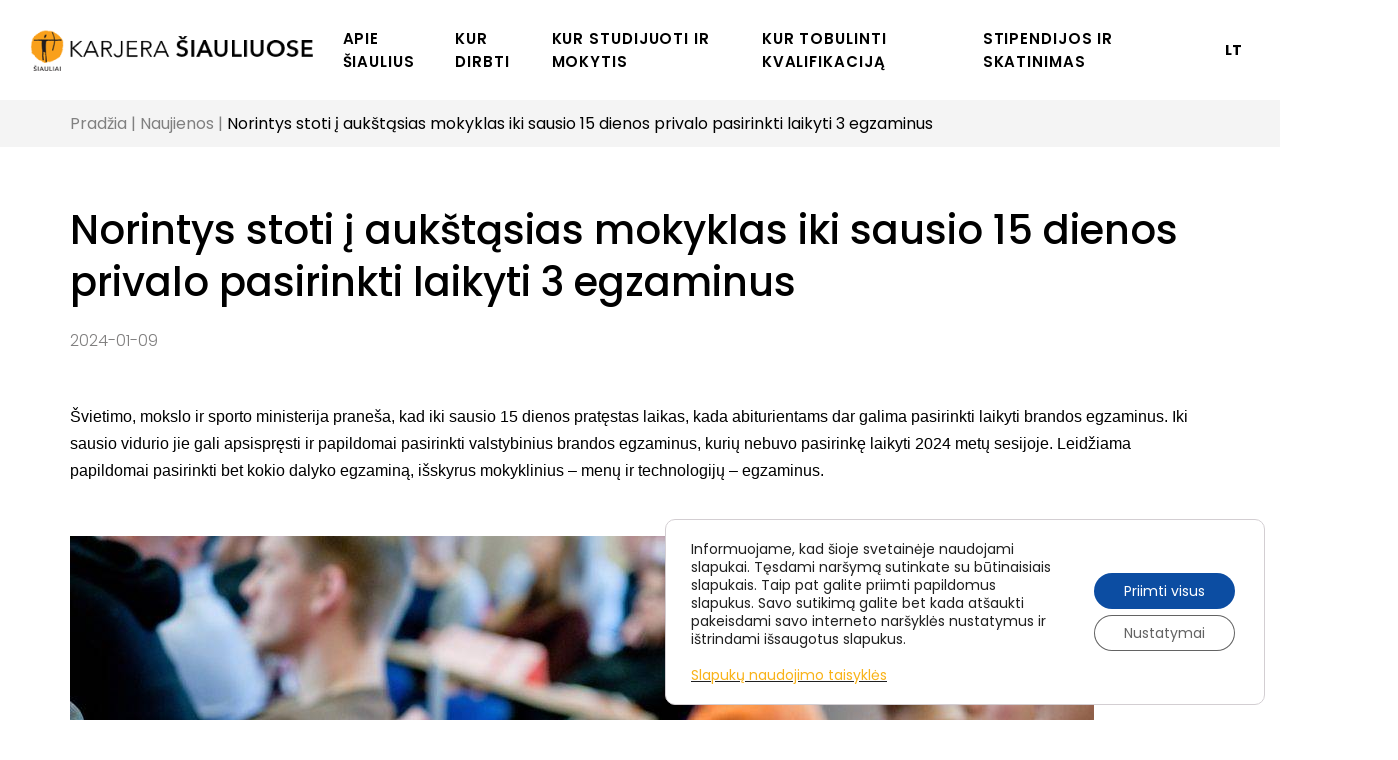

--- FILE ---
content_type: text/html; charset=UTF-8
request_url: https://karjerasiauliuose.lt/naujienos/iki-sausio-15-dienos-pratestas-egzaminu-pasirinkimo-laikas-abiturientams/
body_size: 21676
content:
<html lang="lt">
    <head>
        <meta charset="UTF-8">
        <meta name="viewport" content="width=device-width, initial-scale=1, shrink-to-fit=no, user-scalable=0">
        <meta name="google-site-verification" content="YB0p0hoKDA3RHUsfXHSQl0HpYRbU2scRr8DAjaLuy3M" />
        <link rel="preconnect" href="https://fonts.googleapis.com">
        <link rel="preconnect" href="https://fonts.gstatic.com" crossorigin>
        <link href="https://fonts.googleapis.com/css2?family=Poppins:wght@300;400;500;600;700;800;900&display=swap" rel="stylesheet">
		<script type="text/javascript" src="//code.jquery.com/jquery-1.11.0.min.js"></script>
        <script src="https://cdnjs.cloudflare.com/ajax/libs/jquery/3.3.1/jquery.min.js"></script>
        <link href="https://karjerasiauliuose.lt/wp-content/themes/tmp/assets/css/owl.carousel.min.css" rel="stylesheet" />
        <link href="https://karjerasiauliuose.lt/wp-content/themes/tmp/assets/css/style.css?v=1" rel="stylesheet" />
        <link rel="stylesheet" href="https://cdnjs.cloudflare.com/ajax/libs/OwlCarousel2/2.3.4/assets/owl.carousel.min.css" integrity="sha512-tS3S5qG0BlhnQROyJXvNjeEM4UpMXHrQfTGmbQ1gKmelCxlSEBUaxhRBj/EFTzpbP4RVSrpEikbmdJobCvhE3g==" crossorigin="anonymous" />
        <script src="https://cdnjs.cloudflare.com/ajax/libs/OwlCarousel2/2.3.4/owl.carousel.min.js"></script>
        <title>Karjera Šiauliuose</title>
		<meta name='robots' content='index, follow, max-image-preview:large, max-snippet:-1, max-video-preview:-1' />
<link rel="alternate" hreflang="lt" href="https://karjerasiauliuose.lt/naujienos/iki-sausio-15-dienos-pratestas-egzaminu-pasirinkimo-laikas-abiturientams/" />
<link rel="alternate" hreflang="x-default" href="https://karjerasiauliuose.lt/naujienos/iki-sausio-15-dienos-pratestas-egzaminu-pasirinkimo-laikas-abiturientams/" />

	<!-- This site is optimized with the Yoast SEO plugin v24.3 - https://yoast.com/wordpress/plugins/seo/ -->
	<link rel="canonical" href="https://karjerasiauliuose.lt/naujienos/iki-sausio-15-dienos-pratestas-egzaminu-pasirinkimo-laikas-abiturientams/" />
	<meta property="og:locale" content="lt_LT" />
	<meta property="og:type" content="article" />
	<meta property="og:title" content="Norintys stoti į aukštąsias mokyklas iki sausio 15 dienos privalo pasirinkti laikyti 3 egzaminus - Karjerasiauliuose.lt" />
	<meta property="og:description" content="Švietimo, mokslo ir sporto ministerija praneša, kad iki sausio 15 dienos pratęstas laikas, kada abiturientams dar galima pasirinkti laikyti brandos egzaminus. Iki sausio vidurio jie gali apsispręsti ir papildomai pasirinkti valstybinius brandos egzaminus, kurių nebuvo pasirinkę laikyti 2024 metų sesijoje. Leidžiama papildomai pasirinkti bet kokio dalyko egzaminą, išskyrus mokyklinius &#8211; menų ir technologijų &#8211; egzaminus. [&hellip;]" />
	<meta property="og:url" content="https://karjerasiauliuose.lt/naujienos/iki-sausio-15-dienos-pratestas-egzaminu-pasirinkimo-laikas-abiturientams/" />
	<meta property="og:site_name" content="Karjerasiauliuose.lt" />
	<meta property="article:published_time" content="2024-01-09T09:57:38+00:00" />
	<meta property="article:modified_time" content="2024-01-09T13:01:50+00:00" />
	<meta property="og:image" content="https://karjerasiauliuose.lt/wp-content/uploads/2024/01/WKyoDl4P71E-–-kopija.jpg" />
	<meta property="og:image:width" content="700" />
	<meta property="og:image:height" content="465" />
	<meta property="og:image:type" content="image/jpeg" />
	<meta name="author" content="Agne" />
	<meta name="twitter:card" content="summary_large_image" />
	<meta name="twitter:label1" content="Written by" />
	<meta name="twitter:data1" content="Agne" />
	<meta name="twitter:label2" content="Est. reading time" />
	<meta name="twitter:data2" content="3 minutės" />
	<script type="application/ld+json" class="yoast-schema-graph">{"@context":"https://schema.org","@graph":[{"@type":"Article","@id":"https://karjerasiauliuose.lt/naujienos/iki-sausio-15-dienos-pratestas-egzaminu-pasirinkimo-laikas-abiturientams/#article","isPartOf":{"@id":"https://karjerasiauliuose.lt/naujienos/iki-sausio-15-dienos-pratestas-egzaminu-pasirinkimo-laikas-abiturientams/"},"author":{"name":"Agne","@id":"https://karjerasiauliuose.lt/#/schema/person/a00e3ac05a47a7303f15a627ef63a960"},"headline":"Norintys stoti į aukštąsias mokyklas iki sausio 15 dienos privalo pasirinkti laikyti 3 egzaminus","datePublished":"2024-01-09T09:57:38+00:00","dateModified":"2024-01-09T13:01:50+00:00","mainEntityOfPage":{"@id":"https://karjerasiauliuose.lt/naujienos/iki-sausio-15-dienos-pratestas-egzaminu-pasirinkimo-laikas-abiturientams/"},"wordCount":437,"publisher":{"@id":"https://karjerasiauliuose.lt/#organization"},"image":{"@id":"https://karjerasiauliuose.lt/naujienos/iki-sausio-15-dienos-pratestas-egzaminu-pasirinkimo-laikas-abiturientams/#primaryimage"},"thumbnailUrl":"https://karjerasiauliuose.lt/wp-content/uploads/2024/01/WKyoDl4P71E-–-kopija.jpg","keywords":["mokslas"],"articleSection":["Naujienos"],"inLanguage":"lt-LT"},{"@type":"WebPage","@id":"https://karjerasiauliuose.lt/naujienos/iki-sausio-15-dienos-pratestas-egzaminu-pasirinkimo-laikas-abiturientams/","url":"https://karjerasiauliuose.lt/naujienos/iki-sausio-15-dienos-pratestas-egzaminu-pasirinkimo-laikas-abiturientams/","name":"Norintys stoti į aukštąsias mokyklas iki sausio 15 dienos privalo pasirinkti laikyti 3 egzaminus - Karjerasiauliuose.lt","isPartOf":{"@id":"https://karjerasiauliuose.lt/#website"},"primaryImageOfPage":{"@id":"https://karjerasiauliuose.lt/naujienos/iki-sausio-15-dienos-pratestas-egzaminu-pasirinkimo-laikas-abiturientams/#primaryimage"},"image":{"@id":"https://karjerasiauliuose.lt/naujienos/iki-sausio-15-dienos-pratestas-egzaminu-pasirinkimo-laikas-abiturientams/#primaryimage"},"thumbnailUrl":"https://karjerasiauliuose.lt/wp-content/uploads/2024/01/WKyoDl4P71E-–-kopija.jpg","datePublished":"2024-01-09T09:57:38+00:00","dateModified":"2024-01-09T13:01:50+00:00","breadcrumb":{"@id":"https://karjerasiauliuose.lt/naujienos/iki-sausio-15-dienos-pratestas-egzaminu-pasirinkimo-laikas-abiturientams/#breadcrumb"},"inLanguage":"lt-LT","potentialAction":[{"@type":"ReadAction","target":["https://karjerasiauliuose.lt/naujienos/iki-sausio-15-dienos-pratestas-egzaminu-pasirinkimo-laikas-abiturientams/"]}]},{"@type":"ImageObject","inLanguage":"lt-LT","@id":"https://karjerasiauliuose.lt/naujienos/iki-sausio-15-dienos-pratestas-egzaminu-pasirinkimo-laikas-abiturientams/#primaryimage","url":"https://karjerasiauliuose.lt/wp-content/uploads/2024/01/WKyoDl4P71E-–-kopija.jpg","contentUrl":"https://karjerasiauliuose.lt/wp-content/uploads/2024/01/WKyoDl4P71E-–-kopija.jpg","width":700,"height":465},{"@type":"BreadcrumbList","@id":"https://karjerasiauliuose.lt/naujienos/iki-sausio-15-dienos-pratestas-egzaminu-pasirinkimo-laikas-abiturientams/#breadcrumb","itemListElement":[{"@type":"ListItem","position":1,"name":"Pradžia","item":"https://karjerasiauliuose.lt/"},{"@type":"ListItem","position":2,"name":"Naujienos","item":"https://karjerasiauliuose.lt/./naujienos/"},{"@type":"ListItem","position":3,"name":"Norintys stoti į aukštąsias mokyklas iki sausio 15 dienos privalo pasirinkti laikyti 3 egzaminus"}]},{"@type":"WebSite","@id":"https://karjerasiauliuose.lt/#website","url":"https://karjerasiauliuose.lt/","name":"Karjerasiauliuose.lt","description":"Karjera Šiauliause","publisher":{"@id":"https://karjerasiauliuose.lt/#organization"},"potentialAction":[{"@type":"SearchAction","target":{"@type":"EntryPoint","urlTemplate":"https://karjerasiauliuose.lt/?s={search_term_string}"},"query-input":{"@type":"PropertyValueSpecification","valueRequired":true,"valueName":"search_term_string"}}],"inLanguage":"lt-LT"},{"@type":"Organization","@id":"https://karjerasiauliuose.lt/#organization","name":"Karjerasiauliuose.lt","url":"https://karjerasiauliuose.lt/","logo":{"@type":"ImageObject","inLanguage":"lt-LT","@id":"https://karjerasiauliuose.lt/#/schema/logo/image/","url":"https://karjerasiauliuose.lt/wp-content/uploads/2022/11/logo.png","contentUrl":"https://karjerasiauliuose.lt/wp-content/uploads/2022/11/logo.png","width":349,"height":42,"caption":"Karjerasiauliuose.lt"},"image":{"@id":"https://karjerasiauliuose.lt/#/schema/logo/image/"}},{"@type":"Person","@id":"https://karjerasiauliuose.lt/#/schema/person/a00e3ac05a47a7303f15a627ef63a960","name":"Agne","image":{"@type":"ImageObject","inLanguage":"lt-LT","@id":"https://karjerasiauliuose.lt/#/schema/person/image/","url":"https://secure.gravatar.com/avatar/2a9658e764e7e7e40f38624938bb949191261822c58dee45327954516a6b3c84?s=96&d=mm&r=g","contentUrl":"https://secure.gravatar.com/avatar/2a9658e764e7e7e40f38624938bb949191261822c58dee45327954516a6b3c84?s=96&d=mm&r=g","caption":"Agne"},"url":"https://karjerasiauliuose.lt/author/agneb-user/"}]}</script>
	<!-- / Yoast SEO plugin. -->


<link rel="alternate" title="oEmbed (JSON)" type="application/json+oembed" href="https://karjerasiauliuose.lt/wp-json/oembed/1.0/embed?url=https%3A%2F%2Fkarjerasiauliuose.lt%2Fnaujienos%2Fiki-sausio-15-dienos-pratestas-egzaminu-pasirinkimo-laikas-abiturientams%2F" />
<link rel="alternate" title="oEmbed (XML)" type="text/xml+oembed" href="https://karjerasiauliuose.lt/wp-json/oembed/1.0/embed?url=https%3A%2F%2Fkarjerasiauliuose.lt%2Fnaujienos%2Fiki-sausio-15-dienos-pratestas-egzaminu-pasirinkimo-laikas-abiturientams%2F&#038;format=xml" />
		<!-- This site uses the Google Analytics by MonsterInsights plugin v9.11.1 - Using Analytics tracking - https://www.monsterinsights.com/ -->
							<script src="//www.googletagmanager.com/gtag/js?id=G-7ZVWLNXJC6"  data-cfasync="false" data-wpfc-render="false" type="text/javascript" async></script>
			<script data-cfasync="false" data-wpfc-render="false" type="text/javascript">
				var mi_version = '9.11.1';
				var mi_track_user = true;
				var mi_no_track_reason = '';
								var MonsterInsightsDefaultLocations = {"page_location":"https:\/\/karjerasiauliuose.lt\/naujienos\/iki-sausio-15-dienos-pratestas-egzaminu-pasirinkimo-laikas-abiturientams\/"};
								if ( typeof MonsterInsightsPrivacyGuardFilter === 'function' ) {
					var MonsterInsightsLocations = (typeof MonsterInsightsExcludeQuery === 'object') ? MonsterInsightsPrivacyGuardFilter( MonsterInsightsExcludeQuery ) : MonsterInsightsPrivacyGuardFilter( MonsterInsightsDefaultLocations );
				} else {
					var MonsterInsightsLocations = (typeof MonsterInsightsExcludeQuery === 'object') ? MonsterInsightsExcludeQuery : MonsterInsightsDefaultLocations;
				}

								var disableStrs = [
										'ga-disable-G-7ZVWLNXJC6',
									];

				/* Function to detect opted out users */
				function __gtagTrackerIsOptedOut() {
					for (var index = 0; index < disableStrs.length; index++) {
						if (document.cookie.indexOf(disableStrs[index] + '=true') > -1) {
							return true;
						}
					}

					return false;
				}

				/* Disable tracking if the opt-out cookie exists. */
				if (__gtagTrackerIsOptedOut()) {
					for (var index = 0; index < disableStrs.length; index++) {
						window[disableStrs[index]] = true;
					}
				}

				/* Opt-out function */
				function __gtagTrackerOptout() {
					for (var index = 0; index < disableStrs.length; index++) {
						document.cookie = disableStrs[index] + '=true; expires=Thu, 31 Dec 2099 23:59:59 UTC; path=/';
						window[disableStrs[index]] = true;
					}
				}

				if ('undefined' === typeof gaOptout) {
					function gaOptout() {
						__gtagTrackerOptout();
					}
				}
								window.dataLayer = window.dataLayer || [];

				window.MonsterInsightsDualTracker = {
					helpers: {},
					trackers: {},
				};
				if (mi_track_user) {
					function __gtagDataLayer() {
						dataLayer.push(arguments);
					}

					function __gtagTracker(type, name, parameters) {
						if (!parameters) {
							parameters = {};
						}

						if (parameters.send_to) {
							__gtagDataLayer.apply(null, arguments);
							return;
						}

						if (type === 'event') {
														parameters.send_to = monsterinsights_frontend.v4_id;
							var hookName = name;
							if (typeof parameters['event_category'] !== 'undefined') {
								hookName = parameters['event_category'] + ':' + name;
							}

							if (typeof MonsterInsightsDualTracker.trackers[hookName] !== 'undefined') {
								MonsterInsightsDualTracker.trackers[hookName](parameters);
							} else {
								__gtagDataLayer('event', name, parameters);
							}
							
						} else {
							__gtagDataLayer.apply(null, arguments);
						}
					}

					__gtagTracker('js', new Date());
					__gtagTracker('set', {
						'developer_id.dZGIzZG': true,
											});
					if ( MonsterInsightsLocations.page_location ) {
						__gtagTracker('set', MonsterInsightsLocations);
					}
										__gtagTracker('config', 'G-7ZVWLNXJC6', {"forceSSL":"true","link_attribution":"true"} );
										window.gtag = __gtagTracker;										(function () {
						/* https://developers.google.com/analytics/devguides/collection/analyticsjs/ */
						/* ga and __gaTracker compatibility shim. */
						var noopfn = function () {
							return null;
						};
						var newtracker = function () {
							return new Tracker();
						};
						var Tracker = function () {
							return null;
						};
						var p = Tracker.prototype;
						p.get = noopfn;
						p.set = noopfn;
						p.send = function () {
							var args = Array.prototype.slice.call(arguments);
							args.unshift('send');
							__gaTracker.apply(null, args);
						};
						var __gaTracker = function () {
							var len = arguments.length;
							if (len === 0) {
								return;
							}
							var f = arguments[len - 1];
							if (typeof f !== 'object' || f === null || typeof f.hitCallback !== 'function') {
								if ('send' === arguments[0]) {
									var hitConverted, hitObject = false, action;
									if ('event' === arguments[1]) {
										if ('undefined' !== typeof arguments[3]) {
											hitObject = {
												'eventAction': arguments[3],
												'eventCategory': arguments[2],
												'eventLabel': arguments[4],
												'value': arguments[5] ? arguments[5] : 1,
											}
										}
									}
									if ('pageview' === arguments[1]) {
										if ('undefined' !== typeof arguments[2]) {
											hitObject = {
												'eventAction': 'page_view',
												'page_path': arguments[2],
											}
										}
									}
									if (typeof arguments[2] === 'object') {
										hitObject = arguments[2];
									}
									if (typeof arguments[5] === 'object') {
										Object.assign(hitObject, arguments[5]);
									}
									if ('undefined' !== typeof arguments[1].hitType) {
										hitObject = arguments[1];
										if ('pageview' === hitObject.hitType) {
											hitObject.eventAction = 'page_view';
										}
									}
									if (hitObject) {
										action = 'timing' === arguments[1].hitType ? 'timing_complete' : hitObject.eventAction;
										hitConverted = mapArgs(hitObject);
										__gtagTracker('event', action, hitConverted);
									}
								}
								return;
							}

							function mapArgs(args) {
								var arg, hit = {};
								var gaMap = {
									'eventCategory': 'event_category',
									'eventAction': 'event_action',
									'eventLabel': 'event_label',
									'eventValue': 'event_value',
									'nonInteraction': 'non_interaction',
									'timingCategory': 'event_category',
									'timingVar': 'name',
									'timingValue': 'value',
									'timingLabel': 'event_label',
									'page': 'page_path',
									'location': 'page_location',
									'title': 'page_title',
									'referrer' : 'page_referrer',
								};
								for (arg in args) {
																		if (!(!args.hasOwnProperty(arg) || !gaMap.hasOwnProperty(arg))) {
										hit[gaMap[arg]] = args[arg];
									} else {
										hit[arg] = args[arg];
									}
								}
								return hit;
							}

							try {
								f.hitCallback();
							} catch (ex) {
							}
						};
						__gaTracker.create = newtracker;
						__gaTracker.getByName = newtracker;
						__gaTracker.getAll = function () {
							return [];
						};
						__gaTracker.remove = noopfn;
						__gaTracker.loaded = true;
						window['__gaTracker'] = __gaTracker;
					})();
									} else {
										console.log("");
					(function () {
						function __gtagTracker() {
							return null;
						}

						window['__gtagTracker'] = __gtagTracker;
						window['gtag'] = __gtagTracker;
					})();
									}
			</script>
							<!-- / Google Analytics by MonsterInsights -->
		<style id='wp-img-auto-sizes-contain-inline-css' type='text/css'>
img:is([sizes=auto i],[sizes^="auto," i]){contain-intrinsic-size:3000px 1500px}
/*# sourceURL=wp-img-auto-sizes-contain-inline-css */
</style>
<style id='wp-emoji-styles-inline-css' type='text/css'>

	img.wp-smiley, img.emoji {
		display: inline !important;
		border: none !important;
		box-shadow: none !important;
		height: 1em !important;
		width: 1em !important;
		margin: 0 0.07em !important;
		vertical-align: -0.1em !important;
		background: none !important;
		padding: 0 !important;
	}
/*# sourceURL=wp-emoji-styles-inline-css */
</style>
<link rel='stylesheet' id='wp-block-library-css' href='https://karjerasiauliuose.lt/wp-includes/css/dist/block-library/style.min.css?ver=6.9' type='text/css' media='all' />
<style id='wp-block-image-inline-css' type='text/css'>
.wp-block-image>a,.wp-block-image>figure>a{display:inline-block}.wp-block-image img{box-sizing:border-box;height:auto;max-width:100%;vertical-align:bottom}@media not (prefers-reduced-motion){.wp-block-image img.hide{visibility:hidden}.wp-block-image img.show{animation:show-content-image .4s}}.wp-block-image[style*=border-radius] img,.wp-block-image[style*=border-radius]>a{border-radius:inherit}.wp-block-image.has-custom-border img{box-sizing:border-box}.wp-block-image.aligncenter{text-align:center}.wp-block-image.alignfull>a,.wp-block-image.alignwide>a{width:100%}.wp-block-image.alignfull img,.wp-block-image.alignwide img{height:auto;width:100%}.wp-block-image .aligncenter,.wp-block-image .alignleft,.wp-block-image .alignright,.wp-block-image.aligncenter,.wp-block-image.alignleft,.wp-block-image.alignright{display:table}.wp-block-image .aligncenter>figcaption,.wp-block-image .alignleft>figcaption,.wp-block-image .alignright>figcaption,.wp-block-image.aligncenter>figcaption,.wp-block-image.alignleft>figcaption,.wp-block-image.alignright>figcaption{caption-side:bottom;display:table-caption}.wp-block-image .alignleft{float:left;margin:.5em 1em .5em 0}.wp-block-image .alignright{float:right;margin:.5em 0 .5em 1em}.wp-block-image .aligncenter{margin-left:auto;margin-right:auto}.wp-block-image :where(figcaption){margin-bottom:1em;margin-top:.5em}.wp-block-image.is-style-circle-mask img{border-radius:9999px}@supports ((-webkit-mask-image:none) or (mask-image:none)) or (-webkit-mask-image:none){.wp-block-image.is-style-circle-mask img{border-radius:0;-webkit-mask-image:url('data:image/svg+xml;utf8,<svg viewBox="0 0 100 100" xmlns="http://www.w3.org/2000/svg"><circle cx="50" cy="50" r="50"/></svg>');mask-image:url('data:image/svg+xml;utf8,<svg viewBox="0 0 100 100" xmlns="http://www.w3.org/2000/svg"><circle cx="50" cy="50" r="50"/></svg>');mask-mode:alpha;-webkit-mask-position:center;mask-position:center;-webkit-mask-repeat:no-repeat;mask-repeat:no-repeat;-webkit-mask-size:contain;mask-size:contain}}:root :where(.wp-block-image.is-style-rounded img,.wp-block-image .is-style-rounded img){border-radius:9999px}.wp-block-image figure{margin:0}.wp-lightbox-container{display:flex;flex-direction:column;position:relative}.wp-lightbox-container img{cursor:zoom-in}.wp-lightbox-container img:hover+button{opacity:1}.wp-lightbox-container button{align-items:center;backdrop-filter:blur(16px) saturate(180%);background-color:#5a5a5a40;border:none;border-radius:4px;cursor:zoom-in;display:flex;height:20px;justify-content:center;opacity:0;padding:0;position:absolute;right:16px;text-align:center;top:16px;width:20px;z-index:100}@media not (prefers-reduced-motion){.wp-lightbox-container button{transition:opacity .2s ease}}.wp-lightbox-container button:focus-visible{outline:3px auto #5a5a5a40;outline:3px auto -webkit-focus-ring-color;outline-offset:3px}.wp-lightbox-container button:hover{cursor:pointer;opacity:1}.wp-lightbox-container button:focus{opacity:1}.wp-lightbox-container button:focus,.wp-lightbox-container button:hover,.wp-lightbox-container button:not(:hover):not(:active):not(.has-background){background-color:#5a5a5a40;border:none}.wp-lightbox-overlay{box-sizing:border-box;cursor:zoom-out;height:100vh;left:0;overflow:hidden;position:fixed;top:0;visibility:hidden;width:100%;z-index:100000}.wp-lightbox-overlay .close-button{align-items:center;cursor:pointer;display:flex;justify-content:center;min-height:40px;min-width:40px;padding:0;position:absolute;right:calc(env(safe-area-inset-right) + 16px);top:calc(env(safe-area-inset-top) + 16px);z-index:5000000}.wp-lightbox-overlay .close-button:focus,.wp-lightbox-overlay .close-button:hover,.wp-lightbox-overlay .close-button:not(:hover):not(:active):not(.has-background){background:none;border:none}.wp-lightbox-overlay .lightbox-image-container{height:var(--wp--lightbox-container-height);left:50%;overflow:hidden;position:absolute;top:50%;transform:translate(-50%,-50%);transform-origin:top left;width:var(--wp--lightbox-container-width);z-index:9999999999}.wp-lightbox-overlay .wp-block-image{align-items:center;box-sizing:border-box;display:flex;height:100%;justify-content:center;margin:0;position:relative;transform-origin:0 0;width:100%;z-index:3000000}.wp-lightbox-overlay .wp-block-image img{height:var(--wp--lightbox-image-height);min-height:var(--wp--lightbox-image-height);min-width:var(--wp--lightbox-image-width);width:var(--wp--lightbox-image-width)}.wp-lightbox-overlay .wp-block-image figcaption{display:none}.wp-lightbox-overlay button{background:none;border:none}.wp-lightbox-overlay .scrim{background-color:#fff;height:100%;opacity:.9;position:absolute;width:100%;z-index:2000000}.wp-lightbox-overlay.active{visibility:visible}@media not (prefers-reduced-motion){.wp-lightbox-overlay.active{animation:turn-on-visibility .25s both}.wp-lightbox-overlay.active img{animation:turn-on-visibility .35s both}.wp-lightbox-overlay.show-closing-animation:not(.active){animation:turn-off-visibility .35s both}.wp-lightbox-overlay.show-closing-animation:not(.active) img{animation:turn-off-visibility .25s both}.wp-lightbox-overlay.zoom.active{animation:none;opacity:1;visibility:visible}.wp-lightbox-overlay.zoom.active .lightbox-image-container{animation:lightbox-zoom-in .4s}.wp-lightbox-overlay.zoom.active .lightbox-image-container img{animation:none}.wp-lightbox-overlay.zoom.active .scrim{animation:turn-on-visibility .4s forwards}.wp-lightbox-overlay.zoom.show-closing-animation:not(.active){animation:none}.wp-lightbox-overlay.zoom.show-closing-animation:not(.active) .lightbox-image-container{animation:lightbox-zoom-out .4s}.wp-lightbox-overlay.zoom.show-closing-animation:not(.active) .lightbox-image-container img{animation:none}.wp-lightbox-overlay.zoom.show-closing-animation:not(.active) .scrim{animation:turn-off-visibility .4s forwards}}@keyframes show-content-image{0%{visibility:hidden}99%{visibility:hidden}to{visibility:visible}}@keyframes turn-on-visibility{0%{opacity:0}to{opacity:1}}@keyframes turn-off-visibility{0%{opacity:1;visibility:visible}99%{opacity:0;visibility:visible}to{opacity:0;visibility:hidden}}@keyframes lightbox-zoom-in{0%{transform:translate(calc((-100vw + var(--wp--lightbox-scrollbar-width))/2 + var(--wp--lightbox-initial-left-position)),calc(-50vh + var(--wp--lightbox-initial-top-position))) scale(var(--wp--lightbox-scale))}to{transform:translate(-50%,-50%) scale(1)}}@keyframes lightbox-zoom-out{0%{transform:translate(-50%,-50%) scale(1);visibility:visible}99%{visibility:visible}to{transform:translate(calc((-100vw + var(--wp--lightbox-scrollbar-width))/2 + var(--wp--lightbox-initial-left-position)),calc(-50vh + var(--wp--lightbox-initial-top-position))) scale(var(--wp--lightbox-scale));visibility:hidden}}
/*# sourceURL=https://karjerasiauliuose.lt/wp-includes/blocks/image/style.min.css */
</style>
<style id='global-styles-inline-css' type='text/css'>
:root{--wp--preset--aspect-ratio--square: 1;--wp--preset--aspect-ratio--4-3: 4/3;--wp--preset--aspect-ratio--3-4: 3/4;--wp--preset--aspect-ratio--3-2: 3/2;--wp--preset--aspect-ratio--2-3: 2/3;--wp--preset--aspect-ratio--16-9: 16/9;--wp--preset--aspect-ratio--9-16: 9/16;--wp--preset--color--black: #000000;--wp--preset--color--cyan-bluish-gray: #abb8c3;--wp--preset--color--white: #ffffff;--wp--preset--color--pale-pink: #f78da7;--wp--preset--color--vivid-red: #cf2e2e;--wp--preset--color--luminous-vivid-orange: #ff6900;--wp--preset--color--luminous-vivid-amber: #fcb900;--wp--preset--color--light-green-cyan: #7bdcb5;--wp--preset--color--vivid-green-cyan: #00d084;--wp--preset--color--pale-cyan-blue: #8ed1fc;--wp--preset--color--vivid-cyan-blue: #0693e3;--wp--preset--color--vivid-purple: #9b51e0;--wp--preset--gradient--vivid-cyan-blue-to-vivid-purple: linear-gradient(135deg,rgb(6,147,227) 0%,rgb(155,81,224) 100%);--wp--preset--gradient--light-green-cyan-to-vivid-green-cyan: linear-gradient(135deg,rgb(122,220,180) 0%,rgb(0,208,130) 100%);--wp--preset--gradient--luminous-vivid-amber-to-luminous-vivid-orange: linear-gradient(135deg,rgb(252,185,0) 0%,rgb(255,105,0) 100%);--wp--preset--gradient--luminous-vivid-orange-to-vivid-red: linear-gradient(135deg,rgb(255,105,0) 0%,rgb(207,46,46) 100%);--wp--preset--gradient--very-light-gray-to-cyan-bluish-gray: linear-gradient(135deg,rgb(238,238,238) 0%,rgb(169,184,195) 100%);--wp--preset--gradient--cool-to-warm-spectrum: linear-gradient(135deg,rgb(74,234,220) 0%,rgb(151,120,209) 20%,rgb(207,42,186) 40%,rgb(238,44,130) 60%,rgb(251,105,98) 80%,rgb(254,248,76) 100%);--wp--preset--gradient--blush-light-purple: linear-gradient(135deg,rgb(255,206,236) 0%,rgb(152,150,240) 100%);--wp--preset--gradient--blush-bordeaux: linear-gradient(135deg,rgb(254,205,165) 0%,rgb(254,45,45) 50%,rgb(107,0,62) 100%);--wp--preset--gradient--luminous-dusk: linear-gradient(135deg,rgb(255,203,112) 0%,rgb(199,81,192) 50%,rgb(65,88,208) 100%);--wp--preset--gradient--pale-ocean: linear-gradient(135deg,rgb(255,245,203) 0%,rgb(182,227,212) 50%,rgb(51,167,181) 100%);--wp--preset--gradient--electric-grass: linear-gradient(135deg,rgb(202,248,128) 0%,rgb(113,206,126) 100%);--wp--preset--gradient--midnight: linear-gradient(135deg,rgb(2,3,129) 0%,rgb(40,116,252) 100%);--wp--preset--font-size--small: 13px;--wp--preset--font-size--medium: 20px;--wp--preset--font-size--large: 36px;--wp--preset--font-size--x-large: 42px;--wp--preset--spacing--20: 0.44rem;--wp--preset--spacing--30: 0.67rem;--wp--preset--spacing--40: 1rem;--wp--preset--spacing--50: 1.5rem;--wp--preset--spacing--60: 2.25rem;--wp--preset--spacing--70: 3.38rem;--wp--preset--spacing--80: 5.06rem;--wp--preset--shadow--natural: 6px 6px 9px rgba(0, 0, 0, 0.2);--wp--preset--shadow--deep: 12px 12px 50px rgba(0, 0, 0, 0.4);--wp--preset--shadow--sharp: 6px 6px 0px rgba(0, 0, 0, 0.2);--wp--preset--shadow--outlined: 6px 6px 0px -3px rgb(255, 255, 255), 6px 6px rgb(0, 0, 0);--wp--preset--shadow--crisp: 6px 6px 0px rgb(0, 0, 0);}:where(.is-layout-flex){gap: 0.5em;}:where(.is-layout-grid){gap: 0.5em;}body .is-layout-flex{display: flex;}.is-layout-flex{flex-wrap: wrap;align-items: center;}.is-layout-flex > :is(*, div){margin: 0;}body .is-layout-grid{display: grid;}.is-layout-grid > :is(*, div){margin: 0;}:where(.wp-block-columns.is-layout-flex){gap: 2em;}:where(.wp-block-columns.is-layout-grid){gap: 2em;}:where(.wp-block-post-template.is-layout-flex){gap: 1.25em;}:where(.wp-block-post-template.is-layout-grid){gap: 1.25em;}.has-black-color{color: var(--wp--preset--color--black) !important;}.has-cyan-bluish-gray-color{color: var(--wp--preset--color--cyan-bluish-gray) !important;}.has-white-color{color: var(--wp--preset--color--white) !important;}.has-pale-pink-color{color: var(--wp--preset--color--pale-pink) !important;}.has-vivid-red-color{color: var(--wp--preset--color--vivid-red) !important;}.has-luminous-vivid-orange-color{color: var(--wp--preset--color--luminous-vivid-orange) !important;}.has-luminous-vivid-amber-color{color: var(--wp--preset--color--luminous-vivid-amber) !important;}.has-light-green-cyan-color{color: var(--wp--preset--color--light-green-cyan) !important;}.has-vivid-green-cyan-color{color: var(--wp--preset--color--vivid-green-cyan) !important;}.has-pale-cyan-blue-color{color: var(--wp--preset--color--pale-cyan-blue) !important;}.has-vivid-cyan-blue-color{color: var(--wp--preset--color--vivid-cyan-blue) !important;}.has-vivid-purple-color{color: var(--wp--preset--color--vivid-purple) !important;}.has-black-background-color{background-color: var(--wp--preset--color--black) !important;}.has-cyan-bluish-gray-background-color{background-color: var(--wp--preset--color--cyan-bluish-gray) !important;}.has-white-background-color{background-color: var(--wp--preset--color--white) !important;}.has-pale-pink-background-color{background-color: var(--wp--preset--color--pale-pink) !important;}.has-vivid-red-background-color{background-color: var(--wp--preset--color--vivid-red) !important;}.has-luminous-vivid-orange-background-color{background-color: var(--wp--preset--color--luminous-vivid-orange) !important;}.has-luminous-vivid-amber-background-color{background-color: var(--wp--preset--color--luminous-vivid-amber) !important;}.has-light-green-cyan-background-color{background-color: var(--wp--preset--color--light-green-cyan) !important;}.has-vivid-green-cyan-background-color{background-color: var(--wp--preset--color--vivid-green-cyan) !important;}.has-pale-cyan-blue-background-color{background-color: var(--wp--preset--color--pale-cyan-blue) !important;}.has-vivid-cyan-blue-background-color{background-color: var(--wp--preset--color--vivid-cyan-blue) !important;}.has-vivid-purple-background-color{background-color: var(--wp--preset--color--vivid-purple) !important;}.has-black-border-color{border-color: var(--wp--preset--color--black) !important;}.has-cyan-bluish-gray-border-color{border-color: var(--wp--preset--color--cyan-bluish-gray) !important;}.has-white-border-color{border-color: var(--wp--preset--color--white) !important;}.has-pale-pink-border-color{border-color: var(--wp--preset--color--pale-pink) !important;}.has-vivid-red-border-color{border-color: var(--wp--preset--color--vivid-red) !important;}.has-luminous-vivid-orange-border-color{border-color: var(--wp--preset--color--luminous-vivid-orange) !important;}.has-luminous-vivid-amber-border-color{border-color: var(--wp--preset--color--luminous-vivid-amber) !important;}.has-light-green-cyan-border-color{border-color: var(--wp--preset--color--light-green-cyan) !important;}.has-vivid-green-cyan-border-color{border-color: var(--wp--preset--color--vivid-green-cyan) !important;}.has-pale-cyan-blue-border-color{border-color: var(--wp--preset--color--pale-cyan-blue) !important;}.has-vivid-cyan-blue-border-color{border-color: var(--wp--preset--color--vivid-cyan-blue) !important;}.has-vivid-purple-border-color{border-color: var(--wp--preset--color--vivid-purple) !important;}.has-vivid-cyan-blue-to-vivid-purple-gradient-background{background: var(--wp--preset--gradient--vivid-cyan-blue-to-vivid-purple) !important;}.has-light-green-cyan-to-vivid-green-cyan-gradient-background{background: var(--wp--preset--gradient--light-green-cyan-to-vivid-green-cyan) !important;}.has-luminous-vivid-amber-to-luminous-vivid-orange-gradient-background{background: var(--wp--preset--gradient--luminous-vivid-amber-to-luminous-vivid-orange) !important;}.has-luminous-vivid-orange-to-vivid-red-gradient-background{background: var(--wp--preset--gradient--luminous-vivid-orange-to-vivid-red) !important;}.has-very-light-gray-to-cyan-bluish-gray-gradient-background{background: var(--wp--preset--gradient--very-light-gray-to-cyan-bluish-gray) !important;}.has-cool-to-warm-spectrum-gradient-background{background: var(--wp--preset--gradient--cool-to-warm-spectrum) !important;}.has-blush-light-purple-gradient-background{background: var(--wp--preset--gradient--blush-light-purple) !important;}.has-blush-bordeaux-gradient-background{background: var(--wp--preset--gradient--blush-bordeaux) !important;}.has-luminous-dusk-gradient-background{background: var(--wp--preset--gradient--luminous-dusk) !important;}.has-pale-ocean-gradient-background{background: var(--wp--preset--gradient--pale-ocean) !important;}.has-electric-grass-gradient-background{background: var(--wp--preset--gradient--electric-grass) !important;}.has-midnight-gradient-background{background: var(--wp--preset--gradient--midnight) !important;}.has-small-font-size{font-size: var(--wp--preset--font-size--small) !important;}.has-medium-font-size{font-size: var(--wp--preset--font-size--medium) !important;}.has-large-font-size{font-size: var(--wp--preset--font-size--large) !important;}.has-x-large-font-size{font-size: var(--wp--preset--font-size--x-large) !important;}
/*# sourceURL=global-styles-inline-css */
</style>

<style id='classic-theme-styles-inline-css' type='text/css'>
/*! This file is auto-generated */
.wp-block-button__link{color:#fff;background-color:#32373c;border-radius:9999px;box-shadow:none;text-decoration:none;padding:calc(.667em + 2px) calc(1.333em + 2px);font-size:1.125em}.wp-block-file__button{background:#32373c;color:#fff;text-decoration:none}
/*# sourceURL=/wp-includes/css/classic-themes.min.css */
</style>
<link rel='stylesheet' id='wpml-blocks-css' href='https://karjerasiauliuose.lt/wp-content/plugins/sitepress-multilingual-cms/dist/css/blocks/styles.css?ver=4.6.15' type='text/css' media='all' />
<link rel='stylesheet' id='tmp-style-css' href='https://karjerasiauliuose.lt/wp-content/themes/tmp/style.css?ver=1.2' type='text/css' media='all' />
<link rel='stylesheet' id='moove_gdpr_frontend-css' href='https://karjerasiauliuose.lt/wp-content/plugins/gdpr-cookie-compliance/dist/styles/gdpr-main-nf.css?ver=4.15.8' type='text/css' media='all' />
<style id='moove_gdpr_frontend-inline-css' type='text/css'>
				#moove_gdpr_cookie_modal .moove-gdpr-modal-content .moove-gdpr-tab-main h3.tab-title, 
				#moove_gdpr_cookie_modal .moove-gdpr-modal-content .moove-gdpr-tab-main span.tab-title,
				#moove_gdpr_cookie_modal .moove-gdpr-modal-content .moove-gdpr-modal-left-content #moove-gdpr-menu li a, 
				#moove_gdpr_cookie_modal .moove-gdpr-modal-content .moove-gdpr-modal-left-content #moove-gdpr-menu li button,
				#moove_gdpr_cookie_modal .moove-gdpr-modal-content .moove-gdpr-modal-left-content .moove-gdpr-branding-cnt a,
				#moove_gdpr_cookie_modal .moove-gdpr-modal-content .moove-gdpr-modal-footer-content .moove-gdpr-button-holder a.mgbutton, 
				#moove_gdpr_cookie_modal .moove-gdpr-modal-content .moove-gdpr-modal-footer-content .moove-gdpr-button-holder button.mgbutton,
				#moove_gdpr_cookie_modal .cookie-switch .cookie-slider:after, 
				#moove_gdpr_cookie_modal .cookie-switch .slider:after, 
				#moove_gdpr_cookie_modal .switch .cookie-slider:after, 
				#moove_gdpr_cookie_modal .switch .slider:after,
				#moove_gdpr_cookie_info_bar .moove-gdpr-info-bar-container .moove-gdpr-info-bar-content p, 
				#moove_gdpr_cookie_info_bar .moove-gdpr-info-bar-container .moove-gdpr-info-bar-content p a,
				#moove_gdpr_cookie_info_bar .moove-gdpr-info-bar-container .moove-gdpr-info-bar-content a.mgbutton, 
				#moove_gdpr_cookie_info_bar .moove-gdpr-info-bar-container .moove-gdpr-info-bar-content button.mgbutton,
				#moove_gdpr_cookie_modal .moove-gdpr-modal-content .moove-gdpr-tab-main .moove-gdpr-tab-main-content h1, 
				#moove_gdpr_cookie_modal .moove-gdpr-modal-content .moove-gdpr-tab-main .moove-gdpr-tab-main-content h2, 
				#moove_gdpr_cookie_modal .moove-gdpr-modal-content .moove-gdpr-tab-main .moove-gdpr-tab-main-content h3, 
				#moove_gdpr_cookie_modal .moove-gdpr-modal-content .moove-gdpr-tab-main .moove-gdpr-tab-main-content h4, 
				#moove_gdpr_cookie_modal .moove-gdpr-modal-content .moove-gdpr-tab-main .moove-gdpr-tab-main-content h5, 
				#moove_gdpr_cookie_modal .moove-gdpr-modal-content .moove-gdpr-tab-main .moove-gdpr-tab-main-content h6,
				#moove_gdpr_cookie_modal .moove-gdpr-modal-content.moove_gdpr_modal_theme_v2 .moove-gdpr-modal-title .tab-title,
				#moove_gdpr_cookie_modal .moove-gdpr-modal-content.moove_gdpr_modal_theme_v2 .moove-gdpr-tab-main h3.tab-title, 
				#moove_gdpr_cookie_modal .moove-gdpr-modal-content.moove_gdpr_modal_theme_v2 .moove-gdpr-tab-main span.tab-title,
				#moove_gdpr_cookie_modal .moove-gdpr-modal-content.moove_gdpr_modal_theme_v2 .moove-gdpr-branding-cnt a {
				 	font-weight: inherit				}
			#moove_gdpr_cookie_modal,#moove_gdpr_cookie_info_bar,.gdpr_cookie_settings_shortcode_content{font-family:inherit}#moove_gdpr_save_popup_settings_button{background-color:#373737;color:#fff}#moove_gdpr_save_popup_settings_button:hover{background-color:#000}#moove_gdpr_cookie_info_bar .moove-gdpr-info-bar-container .moove-gdpr-info-bar-content a.mgbutton,#moove_gdpr_cookie_info_bar .moove-gdpr-info-bar-container .moove-gdpr-info-bar-content button.mgbutton{background-color:#0c4da2}#moove_gdpr_cookie_modal .moove-gdpr-modal-content .moove-gdpr-modal-footer-content .moove-gdpr-button-holder a.mgbutton,#moove_gdpr_cookie_modal .moove-gdpr-modal-content .moove-gdpr-modal-footer-content .moove-gdpr-button-holder button.mgbutton,.gdpr_cookie_settings_shortcode_content .gdpr-shr-button.button-green{background-color:#0c4da2;border-color:#0c4da2}#moove_gdpr_cookie_modal .moove-gdpr-modal-content .moove-gdpr-modal-footer-content .moove-gdpr-button-holder a.mgbutton:hover,#moove_gdpr_cookie_modal .moove-gdpr-modal-content .moove-gdpr-modal-footer-content .moove-gdpr-button-holder button.mgbutton:hover,.gdpr_cookie_settings_shortcode_content .gdpr-shr-button.button-green:hover{background-color:#fff;color:#0c4da2}#moove_gdpr_cookie_modal .moove-gdpr-modal-content .moove-gdpr-modal-close i,#moove_gdpr_cookie_modal .moove-gdpr-modal-content .moove-gdpr-modal-close span.gdpr-icon{background-color:#0c4da2;border:1px solid #0c4da2}#moove_gdpr_cookie_info_bar span.change-settings-button.focus-g,#moove_gdpr_cookie_info_bar span.change-settings-button:focus,#moove_gdpr_cookie_info_bar button.change-settings-button.focus-g,#moove_gdpr_cookie_info_bar button.change-settings-button:focus{-webkit-box-shadow:0 0 1px 3px #0c4da2;-moz-box-shadow:0 0 1px 3px #0c4da2;box-shadow:0 0 1px 3px #0c4da2}#moove_gdpr_cookie_modal .moove-gdpr-modal-content .moove-gdpr-modal-close i:hover,#moove_gdpr_cookie_modal .moove-gdpr-modal-content .moove-gdpr-modal-close span.gdpr-icon:hover,#moove_gdpr_cookie_info_bar span[data-href]>u.change-settings-button{color:#0c4da2}#moove_gdpr_cookie_modal .moove-gdpr-modal-content .moove-gdpr-modal-left-content #moove-gdpr-menu li.menu-item-selected a span.gdpr-icon,#moove_gdpr_cookie_modal .moove-gdpr-modal-content .moove-gdpr-modal-left-content #moove-gdpr-menu li.menu-item-selected button span.gdpr-icon{color:inherit}#moove_gdpr_cookie_modal .moove-gdpr-modal-content .moove-gdpr-modal-left-content #moove-gdpr-menu li a span.gdpr-icon,#moove_gdpr_cookie_modal .moove-gdpr-modal-content .moove-gdpr-modal-left-content #moove-gdpr-menu li button span.gdpr-icon{color:inherit}#moove_gdpr_cookie_modal .gdpr-acc-link{line-height:0;font-size:0;color:transparent;position:absolute}#moove_gdpr_cookie_modal .moove-gdpr-modal-content .moove-gdpr-modal-close:hover i,#moove_gdpr_cookie_modal .moove-gdpr-modal-content .moove-gdpr-modal-left-content #moove-gdpr-menu li a,#moove_gdpr_cookie_modal .moove-gdpr-modal-content .moove-gdpr-modal-left-content #moove-gdpr-menu li button,#moove_gdpr_cookie_modal .moove-gdpr-modal-content .moove-gdpr-modal-left-content #moove-gdpr-menu li button i,#moove_gdpr_cookie_modal .moove-gdpr-modal-content .moove-gdpr-modal-left-content #moove-gdpr-menu li a i,#moove_gdpr_cookie_modal .moove-gdpr-modal-content .moove-gdpr-tab-main .moove-gdpr-tab-main-content a:hover,#moove_gdpr_cookie_info_bar.moove-gdpr-dark-scheme .moove-gdpr-info-bar-container .moove-gdpr-info-bar-content a.mgbutton:hover,#moove_gdpr_cookie_info_bar.moove-gdpr-dark-scheme .moove-gdpr-info-bar-container .moove-gdpr-info-bar-content button.mgbutton:hover,#moove_gdpr_cookie_info_bar.moove-gdpr-dark-scheme .moove-gdpr-info-bar-container .moove-gdpr-info-bar-content a:hover,#moove_gdpr_cookie_info_bar.moove-gdpr-dark-scheme .moove-gdpr-info-bar-container .moove-gdpr-info-bar-content button:hover,#moove_gdpr_cookie_info_bar.moove-gdpr-dark-scheme .moove-gdpr-info-bar-container .moove-gdpr-info-bar-content span.change-settings-button:hover,#moove_gdpr_cookie_info_bar.moove-gdpr-dark-scheme .moove-gdpr-info-bar-container .moove-gdpr-info-bar-content button.change-settings-button:hover,#moove_gdpr_cookie_info_bar.moove-gdpr-dark-scheme .moove-gdpr-info-bar-container .moove-gdpr-info-bar-content u.change-settings-button:hover,#moove_gdpr_cookie_info_bar span[data-href]>u.change-settings-button,#moove_gdpr_cookie_info_bar.moove-gdpr-dark-scheme .moove-gdpr-info-bar-container .moove-gdpr-info-bar-content a.mgbutton.focus-g,#moove_gdpr_cookie_info_bar.moove-gdpr-dark-scheme .moove-gdpr-info-bar-container .moove-gdpr-info-bar-content button.mgbutton.focus-g,#moove_gdpr_cookie_info_bar.moove-gdpr-dark-scheme .moove-gdpr-info-bar-container .moove-gdpr-info-bar-content a.focus-g,#moove_gdpr_cookie_info_bar.moove-gdpr-dark-scheme .moove-gdpr-info-bar-container .moove-gdpr-info-bar-content button.focus-g,#moove_gdpr_cookie_info_bar.moove-gdpr-dark-scheme .moove-gdpr-info-bar-container .moove-gdpr-info-bar-content a.mgbutton:focus,#moove_gdpr_cookie_info_bar.moove-gdpr-dark-scheme .moove-gdpr-info-bar-container .moove-gdpr-info-bar-content button.mgbutton:focus,#moove_gdpr_cookie_info_bar.moove-gdpr-dark-scheme .moove-gdpr-info-bar-container .moove-gdpr-info-bar-content a:focus,#moove_gdpr_cookie_info_bar.moove-gdpr-dark-scheme .moove-gdpr-info-bar-container .moove-gdpr-info-bar-content button:focus,#moove_gdpr_cookie_info_bar.moove-gdpr-dark-scheme .moove-gdpr-info-bar-container .moove-gdpr-info-bar-content span.change-settings-button.focus-g,span.change-settings-button:focus,button.change-settings-button.focus-g,button.change-settings-button:focus,#moove_gdpr_cookie_info_bar.moove-gdpr-dark-scheme .moove-gdpr-info-bar-container .moove-gdpr-info-bar-content u.change-settings-button.focus-g,#moove_gdpr_cookie_info_bar.moove-gdpr-dark-scheme .moove-gdpr-info-bar-container .moove-gdpr-info-bar-content u.change-settings-button:focus{color:#0c4da2}#moove_gdpr_cookie_modal.gdpr_lightbox-hide{display:none}
/*# sourceURL=moove_gdpr_frontend-inline-css */
</style>
<link rel='stylesheet' id='wp-block-paragraph-css' href='https://karjerasiauliuose.lt/wp-includes/blocks/paragraph/style.min.css?ver=6.9' type='text/css' media='all' />
<script type="text/javascript" id="wpml-cookie-js-extra">
/* <![CDATA[ */
var wpml_cookies = {"wp-wpml_current_language":{"value":"lt","expires":1,"path":"/"}};
var wpml_cookies = {"wp-wpml_current_language":{"value":"lt","expires":1,"path":"/"}};
//# sourceURL=wpml-cookie-js-extra
/* ]]> */
</script>
<script type="text/javascript" src="https://karjerasiauliuose.lt/wp-content/plugins/sitepress-multilingual-cms/res/js/cookies/language-cookie.js?ver=4.6.15" id="wpml-cookie-js" defer="defer" data-wp-strategy="defer"></script>
<script type="text/javascript" src="https://karjerasiauliuose.lt/wp-content/plugins/google-analytics-for-wordpress/assets/js/frontend-gtag.min.js?ver=9.11.1" id="monsterinsights-frontend-script-js" async="async" data-wp-strategy="async"></script>
<script data-cfasync="false" data-wpfc-render="false" type="text/javascript" id='monsterinsights-frontend-script-js-extra'>/* <![CDATA[ */
var monsterinsights_frontend = {"js_events_tracking":"true","download_extensions":"doc,pdf,ppt,zip,xls,docx,pptx,xlsx","inbound_paths":"[{\"path\":\"\\\/go\\\/\",\"label\":\"affiliate\"},{\"path\":\"\\\/recommend\\\/\",\"label\":\"affiliate\"}]","home_url":"https:\/\/karjerasiauliuose.lt","hash_tracking":"false","v4_id":"G-7ZVWLNXJC6"};/* ]]> */
</script>
<script type="text/javascript" src="https://karjerasiauliuose.lt/wp-includes/js/jquery/jquery.min.js?ver=3.7.1" id="jquery-core-js"></script>
<script type="text/javascript" src="https://karjerasiauliuose.lt/wp-includes/js/jquery/jquery-migrate.min.js?ver=3.4.1" id="jquery-migrate-js"></script>
<link rel="https://api.w.org/" href="https://karjerasiauliuose.lt/wp-json/" /><link rel="alternate" title="JSON" type="application/json" href="https://karjerasiauliuose.lt/wp-json/wp/v2/posts/3564" /><link rel="EditURI" type="application/rsd+xml" title="RSD" href="https://karjerasiauliuose.lt/xmlrpc.php?rsd" />
<meta name="generator" content="WordPress 6.9" />
<link rel='shortlink' href='https://karjerasiauliuose.lt/?p=3564' />
<meta name="generator" content="WPML ver:4.6.15 stt:1,32;" />
<link rel="icon" href="https://karjerasiauliuose.lt/wp-content/uploads/2022/11/cropped-Background-32x32.png" sizes="32x32" />
<link rel="icon" href="https://karjerasiauliuose.lt/wp-content/uploads/2022/11/cropped-Background-192x192.png" sizes="192x192" />
<link rel="apple-touch-icon" href="https://karjerasiauliuose.lt/wp-content/uploads/2022/11/cropped-Background-180x180.png" />
<meta name="msapplication-TileImage" content="https://karjerasiauliuose.lt/wp-content/uploads/2022/11/cropped-Background-270x270.png" />
    <link rel='stylesheet' id='wpml-legacy-horizontal-list-0-css' href='https://karjerasiauliuose.lt/wp-content/plugins/sitepress-multilingual-cms/templates/language-switchers/legacy-list-horizontal/style.min.css?ver=1' type='text/css' media='all' />
</head>
<body class="wp-singular post-template-default single single-post postid-3564 single-format-standard wp-theme-tmp">
<header id="main-header">
            <nav class="navbar">
                <div class="container">
                    <div class="row align-items-center">
                        <div class="col-lg-3 col-6 d-flex align-items-center">
                            <a class="navbar-brand" href="/">
                                <img src="https://karjerasiauliuose.lt/wp-content/themes/tmp/assets/img/logo.png" alt="">
                            </a>
                        </div>
                        <div class="col-lg-9 col-6 d-flex justify-content-end align-items-center">
                        <div class="social-media-header">
                                                                <a target="_blank" href="https://www.facebook.com/SiauliaiKarjerosMiestas/">
                                        <img src="https://karjerasiauliuose.lt/wp-content/themes/tmp/assets/img/facebook-icon.svg" alt="" width="10">
                                    </a>
                                                                                            <a target="_blank" href="https://www.instagram.com/siauliaikarjerosmiestas/">
                                        <img src="https://karjerasiauliuose.lt/wp-content/themes/tmp/assets/img/instagram-icon.svg" alt="" width="15" style="margin:0px 5px 0px 5px">
                                    </a>
                                                        <!--                                     <a target="_blank" href="">
                                        <img src="/assets/img/youtube-icon.svg" alt="" width="20">
                                    </a>
                             -->
                                                                <a target="_blank" href="https://www.linkedin.com/company/%C5%A1iauli%C5%B3-miesto-savivaldyb%C4%97-municipality-of-%C5%A1iauliai-city/">
                                        <img src="https://karjerasiauliuose.lt/wp-content/themes/tmp/assets/img/linkedin2.png" alt="" width="15">
                                    </a>
                                                    </div>
                            <div class="nav-holder">
                                <ul class="navbar-nav nav d-flex"><li id="menu-item-504" class="nav-item menu-item menu-item-type-post_type menu-item-object-page menu-item-504"><a href="https://karjerasiauliuose.lt/apie-siaulius/" class="nav-link">Apie Šiaulius</a></li>
<li id="menu-item-217" class="nav-item menu-item menu-item-type-post_type menu-item-object-page menu-item-217"><a href="https://karjerasiauliuose.lt/kur-dirbti/" class="nav-link">Kur Dirbti</a></li>
<li id="menu-item-216" class="nav-item menu-item menu-item-type-post_type menu-item-object-page menu-item-216"><a href="https://karjerasiauliuose.lt/kur-studijuoti-ir-mokytis/" class="nav-link">Kur studijuoti ir mokytis</a></li>
<li id="menu-item-215" class="nav-item menu-item menu-item-type-post_type menu-item-object-page menu-item-215"><a href="https://karjerasiauliuose.lt/kur-persikvalifikuoti/" class="nav-link">Kur tobulinti kvalifikaciją</a></li>
<li id="menu-item-1549" class="nav-item menu-item menu-item-type-post_type menu-item-object-page menu-item-1549"><a href="https://karjerasiauliuose.lt/stipendijos/" class="nav-link">Stipendijos ir skatinimas</a></li>
</ul>                            </div>
                            <ul class="lang-bar d-flex">
<div class="wpml-ls-statics-shortcode_actions wpml-ls wpml-ls-legacy-list-horizontal">
	<ul><li class="wpml-ls-slot-shortcode_actions wpml-ls-item wpml-ls-item-lt wpml-ls-current-language wpml-ls-first-item wpml-ls-last-item wpml-ls-item-legacy-list-horizontal">
				<a href="https://karjerasiauliuose.lt/naujienos/iki-sausio-15-dienos-pratestas-egzaminu-pasirinkimo-laikas-abiturientams/" class="wpml-ls-link">
                    <span class="wpml-ls-native">LT</span></a>
			</li></ul>
</div>
</ul>
                            <button type="button" class="menu-toggle">
                                <span class="icon"></span>
                            </button>
                        </div>
                    </div>
                </div>
            </nav>
        </header>
<main id="main-content">
        <div class="breadcrumb-holder">
           	<div class="container"><span><span><a href="https://karjerasiauliuose.lt/">Pradžia</a></span> | <span><a href="https://karjerasiauliuose.lt/./naujienos/">Naujienos</a></span> | <span class="breadcrumb_last" aria-current="page">Norintys stoti į aukštąsias mokyklas iki sausio 15 dienos privalo pasirinkti laikyti 3 egzaminus</span></span></div>        </div>
                    <div class="container">
                <div class="single-post-view">
                    <article class="post">
                        <header class="entry-header">
                            <h1 class="entry-title">Norintys stoti į aukštąsias mokyklas iki sausio 15 dienos privalo pasirinkti laikyti 3 egzaminus</h1>
                            <div class="posted-on">2024-01-09</div>
                        </header>
                        <div class="entry-content">
							
<p>Švietimo, mokslo ir sporto ministerija praneša, kad iki sausio 15 dienos pratęstas laikas, kada abiturientams dar galima pasirinkti laikyti brandos egzaminus. Iki sausio vidurio jie gali apsispręsti ir papildomai pasirinkti valstybinius brandos egzaminus, kurių nebuvo pasirinkę laikyti 2024 metų sesijoje. Leidžiama papildomai pasirinkti bet kokio dalyko egzaminą, išskyrus mokyklinius &#8211; menų ir technologijų &#8211; egzaminus.</p>



<figure class="wp-block-image size-large"><img fetchpriority="high" decoding="async" width="1024" height="681" src="https://karjerasiauliuose.lt/wp-content/uploads/2024/01/WKyoDl4P71E-1024x681.jpg" alt="" class="wp-image-3565" srcset="https://karjerasiauliuose.lt/wp-content/uploads/2024/01/WKyoDl4P71E-1024x681.jpg 1024w, https://karjerasiauliuose.lt/wp-content/uploads/2024/01/WKyoDl4P71E-300x199.jpg 300w, https://karjerasiauliuose.lt/wp-content/uploads/2024/01/WKyoDl4P71E-768x511.jpg 768w, https://karjerasiauliuose.lt/wp-content/uploads/2024/01/WKyoDl4P71E-1000x665.jpg 1000w, https://karjerasiauliuose.lt/wp-content/uploads/2024/01/WKyoDl4P71E.jpg 1250w" sizes="(max-width: 1024px) 100vw, 1024px" /></figure>



<p>Primename, kad 2024 metais norintiesiems studijuoti tiek valstybės finansuojamose, tiek nefinansuojamose studijų vietose valstybinėse ir nevalstybinėse aukštosiose mokyklose reikės būti išlaikius <strong>3 valstybinius brandos egzaminus</strong>: lietuvių kalbos ir literatūros, matematikos (netaikoma stojantiems į menų studijas) ir stojančiojo laisvai pasirinktą (baigusiems trumposios pakopos studijas pasirinkti egzamino nebūtina).</p>



<p>Egzaminų pasirinkimo laikas pratęsiamas atsižvelgiant į tai, kad galbūt ne visi abiturientai šiemet suspėjo pasirinkti reikalingus egzaminus ar norėtų keisti pirminį savo sprendimą. Ypač aktualus matematikos brandos egzaminas. Skirtingai nuo ankstesnių metų, 2024 m. matematikos brandos egzaminas būtinas tiek stojantiesiems į valstybės finansuojamas vietas, tiek į nefinansuojamas vietas aukštosiose mokyklose. Tai įtvirtinta 2021 m. priimtose Mokslo ir studijų įstatymo pataisose, siekiant stiprinti aukštojo mokslo kokybę ir studentų pasirengimą studijoms.</p>



<p>Iš viso kandidatai gali rinktis laikyti iki 7 brandos egzaminų. Nacionalinės švietimo agentūros duomenimis, prašymus laikyti brandos egzaminus yra pateikę 27 716 kandidatų, panašiai kiek pernai. Kandidatų pasirinkimai panašūs, kaip ir pernai, tik 2023 m. kiek daugiau rinkosi laikyti valstybinius lietuvių kalbos ir literatūros bei matematikos egzaminus, taip pat daugiau abiturientų pasirinko chemijos egzaminą.</p>



<p>Stojantiesiems į aukštąsias mokyklas trijų valstybinių&nbsp;brandos egzaminų įvertinimų aritmetinis vidurkis&nbsp;turės būti ne mažesnis&nbsp;nei&nbsp;pagrindinis mokymosi pasiekimų lygis, jeigu bus stojama į universitetines studijas, ir ne mažesnis nei patenkinamas, jei bus stojama į kolegines studijas.</p>



<p>Nebebus taikomas metinių pažymių vidurkio reikalavimas, tačiau visiems stojantiesiems reikės pasiekti mažiausią stojamąjį konkursinį balą, nustatytą pačių aukštųjų mokyklų.</p>



<p>Nuo 2024 m. taip pat atsiras papildoma konkursinė eilė stojantiesiems į valstybės finansuojamas studijų vietas aukštosiose mokyklose. Ja galės naudotis jaunuoliai iš labai mažas pajamas gaunančių šeimų, našlaičiai, turintieji neįgalumą, taip pat trumpųjų studijų absolventai ir turintieji praktinės veiklos patirties. Jiems bus keliami tokie patys akademinio pasirengimo reikalavimai kaip ir stojantiesiems per pirmąją konkursinę eilę.</p>



<p>Norėdamas gauti tik brandos atestatą, bet nesirengiantis stoti į aukštąją mokyklą, kaip ir iki šiol, mokinys turės išlaikyti 2 brandos egzaminus: privalomą lietuvių kalbos ir literatūros ir dar vieną dalyko brandos egzaminą ar parengti brandos darbą.</p>



<p><em>Švietimo, mokslo ir sporto ministerijos informacija, nuotraukos Evgenijos Levin</em></p>
                        </div>
                        <div class="entry-footer">
                            <div class="social-share">
                                <span>Dalintis:</span>

                                <ul class="d-flex">
                                    <li>
                                        <a href="http://www.facebook.com/sharer/sharer.php?u=https%3A%2F%2Fkarjerasiauliuose.lt%2Fnaujienos%2Fiki-sausio-15-dienos-pratestas-egzaminu-pasirinkimo-laikas-abiturientams%2F"  target="_blank">
                                            <img src="https://karjerasiauliuose.lt/wp-content/themes/tmp/assets/img/share-facebook-icon.svg" alt="">
                                        </a>
                                    </li>
                                </ul>
                            </div>
                        </div>
                    </article>
                </div>
            </div>
        
        </main>
<footer id="main-footer">
            <div class="container">
                <div class="row">
                    <div class="order-2 order-md-1 col-xl-6 col-md-5">
                        <div class="text">
                                                       <h4 class="col-heading">KARJERA ŠIAULIUOSE</h4>
                                <p>Platformos vykdomą veiklą finansuoja Šiaulių miesto savivaldybė.</p>
<div id="leifolkicnjbbkajlfmhackhfmijcecc" style="display: none;"></div>
<div id="leifolkicnjbbkajlfmhackhfmijcecc" style="display: none;"></div>
                                                    </div>
                        <ul class="social-media d-flex align-items-center">
                                                            <li>
                                    <a target="_blank" href="https://www.facebook.com/SiauliaiKarjerosMiestas/">
                                        <img src="https://karjerasiauliuose.lt/wp-content/themes/tmp/assets/img/facebook-icon.svg" alt="">
                                    </a>
                                </li>
                                                                                        <li>
                                    <a target="_blank" href="https://www.instagram.com/siauliaikarjerosmiestas/">
                                        <img src="https://karjerasiauliuose.lt/wp-content/themes/tmp/assets/img/instagram-icon.svg" alt="">
                                    </a>
                                </li>
                                                                                                                    <li>
                                    <a target="_blank" href="https://www.linkedin.com/company/%C5%A1iauli%C5%B3-miesto-savivaldyb%C4%97-municipality-of-%C5%A1iauliai-city/">
                                        <img src="https://karjerasiauliuose.lt/wp-content/themes/tmp/assets/img/linkedin2.png" alt="">
                                    </a>
                                </li>
                                                    </ul>
                    </div>
                    <div class="order-1 order-md-2 col-xl-6 col-md-7">
                        <div class="row">
                                                            <div class="col-sm-4 col-6">
                                    <h4 class="col-heading">APIE</h4>
                                    <ul class="footer-nav"><li id="menu-item-2082" class="menu-item menu-item-type-post_type menu-item-object-page menu-item-2082"><a href="https://karjerasiauliuose.lt/naujienos/" class="nav-item-link">Naujienos</a></li>
</ul>                                </div>
                                                                                        <div class="col-sm-4 col-6">
                                    <h4 class="col-heading">VERSLO SEKTORIAI</h4>
                                    <ul class="footer-nav"><li id="menu-item-1949" class="menu-item menu-item-type-post_type menu-item-object-post menu-item-1949"><a href="https://karjerasiauliuose.lt/kur-dirbti/baldu-ir-medienos-pramone/" class="nav-item-link">Baldų ir medienos pramonė</a></li>
<li id="menu-item-1950" class="menu-item menu-item-type-post_type menu-item-object-post menu-item-1950"><a href="https://karjerasiauliuose.lt/kur-dirbti/informacines-technologijos-ir-telekomunikacijos/" class="nav-item-link">Informacinės technologijos ir telekomunikacijos</a></li>
<li id="menu-item-1951" class="menu-item menu-item-type-post_type menu-item-object-post menu-item-1951"><a href="https://karjerasiauliuose.lt/kur-dirbti/inzinerine-pramone/" class="nav-item-link">Inžinerinė Pramonė</a></li>
<li id="menu-item-1952" class="menu-item menu-item-type-post_type menu-item-object-post menu-item-1952"><a href="https://karjerasiauliuose.lt/kur-dirbti/logistika/" class="nav-item-link">Logistika, transportas ir autoservisai</a></li>
<li id="menu-item-1953" class="menu-item menu-item-type-post_type menu-item-object-post menu-item-1953"><a href="https://karjerasiauliuose.lt/kur-dirbti/maisto-pramone-zemes-ukis-ir-gyvulininkyste/" class="nav-item-link">Maisto pramonė, žemės ūkis ir gyvulininkystė</a></li>
<li id="menu-item-1956" class="menu-item menu-item-type-post_type menu-item-object-post menu-item-1956"><a href="https://karjerasiauliuose.lt/kur-dirbti/finansai-draudimas/" class="nav-item-link">Finansai, draudimas</a></li>
<li id="menu-item-1957" class="menu-item menu-item-type-post_type menu-item-object-post menu-item-1957"><a href="https://karjerasiauliuose.lt/kur-dirbti/prekyba/" class="nav-item-link">Prekyba</a></li>
<li id="menu-item-1958" class="menu-item menu-item-type-post_type menu-item-object-post menu-item-1958"><a href="https://karjerasiauliuose.lt/kur-dirbti/statyba-ir-nt/" class="nav-item-link">Statyba ir NT</a></li>
</ul>                                </div>
                                                                                        <div class="col-sm-4 col-6">
                                    <h4 class="col-heading">INFORMACIJA</h4>
                                    <ul class="footer-nav"><li id="menu-item-2340" class="menu-item menu-item-type-post_type menu-item-object-page menu-item-privacy-policy menu-item-2340"><a rel="privacy-policy" href="https://karjerasiauliuose.lt/privacy-policy/" class="nav-item-link">Privatumo politika</a></li>
</ul>                                </div>
                                                    </div>
                    </div>
                </div>
                <div class="copyrights-bar">
                    <span class="copyrights d-block">&copy; 2022  “Karjera Šiauliuose”. Visos teisės saugomos</span>
                </div>
            </div>
        </footer>
	</div>

        <script>
            $(".video-holder").click(function () {
            $(this).addClass("play");
            $(this)
            .find(".youtube-video")[0]
            .contentWindow.postMessage(
            '{"event":"command","func":"' + "playVideo" + '","args":""}',
            "*"
            );
            });
        </script>
		<script type="speculationrules">
{"prefetch":[{"source":"document","where":{"and":[{"href_matches":"/*"},{"not":{"href_matches":["/wp-*.php","/wp-admin/*","/wp-content/uploads/*","/wp-content/*","/wp-content/plugins/*","/wp-content/themes/tmp/*","/*\\?(.+)"]}},{"not":{"selector_matches":"a[rel~=\"nofollow\"]"}},{"not":{"selector_matches":".no-prefetch, .no-prefetch a"}}]},"eagerness":"conservative"}]}
</script>

  <!--copyscapeskip-->
  <aside id="moove_gdpr_cookie_info_bar" class="moove-gdpr-info-bar-hidden moove-gdpr-align-center moove-gdpr-light-scheme gdpr_infobar_postion_bottom_right" aria-label="GDPR Cookie Banner" style="display: none;">
    <div class="moove-gdpr-info-bar-container">
      <div class="moove-gdpr-info-bar-content">
        
<div class="moove-gdpr-cookie-notice">
  <p>Informuojame, kad šioje svetainėje naudojami slapukai. Tęsdami naršymą sutinkate su būtinaisiais slapukais. Taip pat galite priimti papildomus slapukus. Savo sutikimą galite bet kada atšaukti pakeisdami savo interneto naršyklės nustatymus ir ištrindami išsaugotus slapukus.</p>
<p>&nbsp;</p>
<p><a href="https://karjerasiauliuose.lt/privacy-policy/"><span style="color: #f9b318">Slapukų naudojimo taisyklės</span></a></p>
</div>
<!--  .moove-gdpr-cookie-notice -->        
<div class="moove-gdpr-button-holder">
		  <button class="mgbutton moove-gdpr-infobar-allow-all gdpr-fbo-0" aria-label="Priimti visus" >Priimti visus</button>
	  				<button class="mgbutton moove-gdpr-infobar-settings-btn change-settings-button gdpr-fbo-2" data-href="#moove_gdpr_cookie_modal" aria-label="Nustatymai">Nustatymai</button>
			</div>
<!--  .button-container -->      </div>
      <!-- moove-gdpr-info-bar-content -->
    </div>
    <!-- moove-gdpr-info-bar-container -->
  </aside>
  <!-- #moove_gdpr_cookie_info_bar -->
  <!--/copyscapeskip-->
<script type="text/javascript" src="https://karjerasiauliuose.lt/wp-content/themes/tmp/assets/js/custom.js?ver=1.0.0" id="custom-js"></script>
<script type="text/javascript" id="moove_gdpr_frontend-js-extra">
/* <![CDATA[ */
var moove_frontend_gdpr_scripts = {"ajaxurl":"https://karjerasiauliuose.lt/wp-admin/admin-ajax.php","post_id":"3564","plugin_dir":"https://karjerasiauliuose.lt/wp-content/plugins/gdpr-cookie-compliance","show_icons":"all","is_page":"","ajax_cookie_removal":"false","strict_init":"2","enabled_default":{"third_party":0,"advanced":0},"geo_location":"false","force_reload":"false","is_single":"1","hide_save_btn":"false","current_user":"0","cookie_expiration":"365","script_delay":"2000","close_btn_action":"1","close_btn_rdr":"","scripts_defined":"{\"cache\":true,\"header\":\"\",\"body\":\"\",\"footer\":\"\",\"thirdparty\":{\"header\":\"\\t\\t\\t\\t\u003C!-- Google tag (gtag.js) - Google Analytics 4 --\u003E\\n\\t\\t\\t\\t\u003Cscript data-gdpr src=\\\"https:\\/\\/www.googletagmanager.com\\/gtag\\/js?id=G-7ZVWLNXJC6\\\" data-type=\\\"gdpr-integration\\\"\u003E\u003C\\/script\u003E\\n\\t\\t\\t\\t\u003Cscript data-gdpr data-type=\\\"gdpr-integration\\\"\u003E\\n\\t\\t\\t\\t  window.dataLayer = window.dataLayer || [];\\n\\t\\t\\t\\t  function gtag(){dataLayer.push(arguments);}\\n\\t\\t\\t\\t  gtag('js', new Date());\\n\\n\\t\\t\\t\\t  gtag('config', 'G-7ZVWLNXJC6');\\n\\t\\t\\t\\t\u003C\\/script\u003E\\n\\t\\t\\t\\t\",\"body\":\"\",\"footer\":\"\"},\"advanced\":{\"header\":\"\",\"body\":\"\",\"footer\":\"\"}}","gdpr_scor":"true","wp_lang":"_lt","wp_consent_api":"false"};
//# sourceURL=moove_gdpr_frontend-js-extra
/* ]]> */
</script>
<script type="text/javascript" src="https://karjerasiauliuose.lt/wp-content/plugins/gdpr-cookie-compliance/dist/scripts/main.js?ver=4.15.8" id="moove_gdpr_frontend-js"></script>
<script type="text/javascript" id="moove_gdpr_frontend-js-after">
/* <![CDATA[ */
var gdpr_consent__strict = "true"
var gdpr_consent__thirdparty = "false"
var gdpr_consent__advanced = "false"
var gdpr_consent__cookies = "strict"
//# sourceURL=moove_gdpr_frontend-js-after
/* ]]> */
</script>
<script id="wp-emoji-settings" type="application/json">
{"baseUrl":"https://s.w.org/images/core/emoji/17.0.2/72x72/","ext":".png","svgUrl":"https://s.w.org/images/core/emoji/17.0.2/svg/","svgExt":".svg","source":{"concatemoji":"https://karjerasiauliuose.lt/wp-includes/js/wp-emoji-release.min.js?ver=6.9"}}
</script>
<script type="module">
/* <![CDATA[ */
/*! This file is auto-generated */
const a=JSON.parse(document.getElementById("wp-emoji-settings").textContent),o=(window._wpemojiSettings=a,"wpEmojiSettingsSupports"),s=["flag","emoji"];function i(e){try{var t={supportTests:e,timestamp:(new Date).valueOf()};sessionStorage.setItem(o,JSON.stringify(t))}catch(e){}}function c(e,t,n){e.clearRect(0,0,e.canvas.width,e.canvas.height),e.fillText(t,0,0);t=new Uint32Array(e.getImageData(0,0,e.canvas.width,e.canvas.height).data);e.clearRect(0,0,e.canvas.width,e.canvas.height),e.fillText(n,0,0);const a=new Uint32Array(e.getImageData(0,0,e.canvas.width,e.canvas.height).data);return t.every((e,t)=>e===a[t])}function p(e,t){e.clearRect(0,0,e.canvas.width,e.canvas.height),e.fillText(t,0,0);var n=e.getImageData(16,16,1,1);for(let e=0;e<n.data.length;e++)if(0!==n.data[e])return!1;return!0}function u(e,t,n,a){switch(t){case"flag":return n(e,"\ud83c\udff3\ufe0f\u200d\u26a7\ufe0f","\ud83c\udff3\ufe0f\u200b\u26a7\ufe0f")?!1:!n(e,"\ud83c\udde8\ud83c\uddf6","\ud83c\udde8\u200b\ud83c\uddf6")&&!n(e,"\ud83c\udff4\udb40\udc67\udb40\udc62\udb40\udc65\udb40\udc6e\udb40\udc67\udb40\udc7f","\ud83c\udff4\u200b\udb40\udc67\u200b\udb40\udc62\u200b\udb40\udc65\u200b\udb40\udc6e\u200b\udb40\udc67\u200b\udb40\udc7f");case"emoji":return!a(e,"\ud83e\u1fac8")}return!1}function f(e,t,n,a){let r;const o=(r="undefined"!=typeof WorkerGlobalScope&&self instanceof WorkerGlobalScope?new OffscreenCanvas(300,150):document.createElement("canvas")).getContext("2d",{willReadFrequently:!0}),s=(o.textBaseline="top",o.font="600 32px Arial",{});return e.forEach(e=>{s[e]=t(o,e,n,a)}),s}function r(e){var t=document.createElement("script");t.src=e,t.defer=!0,document.head.appendChild(t)}a.supports={everything:!0,everythingExceptFlag:!0},new Promise(t=>{let n=function(){try{var e=JSON.parse(sessionStorage.getItem(o));if("object"==typeof e&&"number"==typeof e.timestamp&&(new Date).valueOf()<e.timestamp+604800&&"object"==typeof e.supportTests)return e.supportTests}catch(e){}return null}();if(!n){if("undefined"!=typeof Worker&&"undefined"!=typeof OffscreenCanvas&&"undefined"!=typeof URL&&URL.createObjectURL&&"undefined"!=typeof Blob)try{var e="postMessage("+f.toString()+"("+[JSON.stringify(s),u.toString(),c.toString(),p.toString()].join(",")+"));",a=new Blob([e],{type:"text/javascript"});const r=new Worker(URL.createObjectURL(a),{name:"wpTestEmojiSupports"});return void(r.onmessage=e=>{i(n=e.data),r.terminate(),t(n)})}catch(e){}i(n=f(s,u,c,p))}t(n)}).then(e=>{for(const n in e)a.supports[n]=e[n],a.supports.everything=a.supports.everything&&a.supports[n],"flag"!==n&&(a.supports.everythingExceptFlag=a.supports.everythingExceptFlag&&a.supports[n]);var t;a.supports.everythingExceptFlag=a.supports.everythingExceptFlag&&!a.supports.flag,a.supports.everything||((t=a.source||{}).concatemoji?r(t.concatemoji):t.wpemoji&&t.twemoji&&(r(t.twemoji),r(t.wpemoji)))});
//# sourceURL=https://karjerasiauliuose.lt/wp-includes/js/wp-emoji-loader.min.js
/* ]]> */
</script>

    
  <!--copyscapeskip-->
  <!-- V2 -->
  <div id="moove_gdpr_cookie_modal" class="gdpr_lightbox-hide" role="complementary" aria-label="GDPR Settings Screen">
    <div class="moove-gdpr-modal-content moove-clearfix logo-position-left moove_gdpr_modal_theme_v2">
              <button class="moove-gdpr-modal-close" aria-label="Close GDPR Cookie Settings">
          <span class="gdpr-sr-only">Close GDPR Cookie Settings</span>
          <span class="gdpr-icon moovegdpr-arrow-close"></span>
        </button>
            <div class="moove-gdpr-modal-left-content">
        <ul id="moove-gdpr-menu">
          
<li class="menu-item-on menu-item-privacy_overview menu-item-selected">
  <button data-href="#privacy_overview" class="moove-gdpr-tab-nav" aria-label="Vertiname jūsų privatumą">
    <span class="gdpr-nav-tab-title">Vertiname jūsų privatumą</span>
  </button>
</li>

  <li class="menu-item-strict-necessary-cookies menu-item-off">
    <button data-href="#strict-necessary-cookies" class="moove-gdpr-tab-nav" aria-label="Būtini slapukai">
      <span class="gdpr-nav-tab-title">Būtini slapukai</span>
    </button>
  </li>


  <li class="menu-item-off menu-item-third_party_cookies">
    <button data-href="#third_party_cookies" class="moove-gdpr-tab-nav" aria-label="Statistikos">
      <span class="gdpr-nav-tab-title">Statistikos</span>
    </button>
  </li>


        </ul>
      </div>
      <!--  .moove-gdpr-modal-left-content -->
    
      <div class="moove-gdpr-modal-right-content">
          <div class="moove-gdpr-modal-title"> 
            <div>
              <span class="tab-title">Vertiname jūsų privatumą</span>
            </div>
            
<div class="moove-gdpr-company-logo-holder">
  <img src="https://karjerasiauliuose.lt/wp-content/plugins/gdpr-cookie-compliance/dist/images/gdpr-logo.png" alt="Karjerasiauliuose.lt"   width="350"  height="233"  class="img-responsive" />
</div>
<!--  .moove-gdpr-company-logo-holder -->          </div>
          <!-- .moove-gdpr-modal-ritle -->
          <div class="main-modal-content">

            <div class="moove-gdpr-tab-content">
              
<div id="privacy_overview" class="moove-gdpr-tab-main">
    <div class="moove-gdpr-tab-main-content">
  	<p>Naudojame slapukus siekdami pagerinti jūsų naršymo patirtį, teikti suasmenintus skelbimus ar turinį ir analizuoti srautą.<br />
Naudojame slapukus, kad galėtumėte efektyviai naršyti ir atlikti tam tikras funkcijas. Toliau rasite išsamią informaciją apie visus slapukus kiekvienoje sutikimo</p>
  	  </div>
  <!--  .moove-gdpr-tab-main-content -->

</div>
<!-- #privacy_overview -->              
  <div id="strict-necessary-cookies" class="moove-gdpr-tab-main" >
    <span class="tab-title">Būtini slapukai</span>
    <div class="moove-gdpr-tab-main-content">
      <p>Slapukai, priskirti kategorijai „Būtini“, saugomi jūsų naršyklėje, nes yra būtini norint įjungti pagrindines svetainės funkcijas.</p>
      <div class="moove-gdpr-status-bar gdpr-checkbox-disabled checkbox-selected">
        <div class="gdpr-cc-form-wrap">
          <div class="gdpr-cc-form-fieldset">
            <label class="cookie-switch" for="moove_gdpr_strict_cookies">    
              <span class="gdpr-sr-only">Enable or Disable Cookies</span>        
              <input type="checkbox" aria-label="Būtini slapukai" disabled checked="checked"  value="check" name="moove_gdpr_strict_cookies" id="moove_gdpr_strict_cookies">
              <span class="cookie-slider cookie-round" data-text-enable="Įjungta" data-text-disabled="Išjungta"></span>
            </label>
          </div>
          <!-- .gdpr-cc-form-fieldset -->
        </div>
        <!-- .gdpr-cc-form-wrap -->
      </div>
      <!-- .moove-gdpr-status-bar -->
                                              
    </div>
    <!--  .moove-gdpr-tab-main-content -->
  </div>
  <!-- #strict-necesarry-cookies -->
              
  <div id="third_party_cookies" class="moove-gdpr-tab-main" >
    <span class="tab-title">Statistikos</span>
    <div class="moove-gdpr-tab-main-content">
      <p>Ši svetainė naudoja Google Analytics, kad surinktų anoniminę informaciją, pvz., svetainės lankytojų skaičių ir populiariausius puslapius.</p>
<p>Įjungę šį slapuką, galime tobulinti savo svetainę.</p>
      <div class="moove-gdpr-status-bar">
        <div class="gdpr-cc-form-wrap">
          <div class="gdpr-cc-form-fieldset">
            <label class="cookie-switch" for="moove_gdpr_performance_cookies">    
              <span class="gdpr-sr-only">Enable or Disable Cookies</span>     
              <input type="checkbox" aria-label="Statistikos" value="check" name="moove_gdpr_performance_cookies" id="moove_gdpr_performance_cookies" >
              <span class="cookie-slider cookie-round" data-text-enable="Įjungta" data-text-disabled="Išjungta"></span>
            </label>
          </div>
          <!-- .gdpr-cc-form-fieldset -->
        </div>
        <!-- .gdpr-cc-form-wrap -->
      </div>
      <!-- .moove-gdpr-status-bar -->
              <div class="moove-gdpr-strict-secondary-warning-message" style="margin-top: 10px; display: none;">
          <p>Būtini slapukai yra labai svarbūs pagrindinėms svetainės funkcijoms atlikti, o svetainė be jų neveiks numatytu būdu.</p>
        </div>
        <!--  .moove-gdpr-tab-main-content -->
             
    </div>
    <!--  .moove-gdpr-tab-main-content -->
  </div>
  <!-- #third_party_cookies -->
              
              
            </div>
            <!--  .moove-gdpr-tab-content -->
          </div>
          <!--  .main-modal-content -->
          <div class="moove-gdpr-modal-footer-content">
            <div class="moove-gdpr-button-holder">
			  		<button class="mgbutton moove-gdpr-modal-allow-all button-visible" aria-label="Įjungti viską">Įjungti viską</button>
		  					<button class="mgbutton moove-gdpr-modal-save-settings button-visible" aria-label="Išsaugoti">Išsaugoti</button>
				</div>
<!--  .moove-gdpr-button-holder -->            
<div class="moove-gdpr-branding-cnt">
  		<a href="https://wordpress.org/plugins/gdpr-cookie-compliance/" rel="noopener noreferrer" target="_blank" class='moove-gdpr-branding'>Sukurta&nbsp; <span>GDPR Cookie Compliance</span></a>
		</div>
<!--  .moove-gdpr-branding -->          </div>
          <!--  .moove-gdpr-modal-footer-content -->
      </div>
      <!--  .moove-gdpr-modal-right-content -->

      <div class="moove-clearfix"></div>

    </div>
    <!--  .moove-gdpr-modal-content -->
  </div>
  <!-- #moove_gdpr_cookie_modal -->
  <!--/copyscapeskip-->
		<script src="https://karjerasiauliuose.lt/wp-content/themes/tmp/assets/js/jquery.min.js"></script>
        <script src="https://karjerasiauliuose.lt/wp-content/themes/tmp/assets/bootstrap/dist/js/bootstrap.bundle.js"></script>
        <script src="https://cdn.jsdelivr.net/npm/bootstrap-select@1.14.0-beta2/dist/js/bootstrap-select.min.js"></script>
        <script src="https://karjerasiauliuose.lt/wp-content/themes/tmp/assets/js/jquery.validate.min.js"></script>
        <script src="https://karjerasiauliuose.lt/wp-content/themes/tmp/assets/js/owl.carousel.min.js"></script>
        <script src="https://karjerasiauliuose.lt/wp-content/themes/tmp/assets/js/functions.js"></script>
        <link rel="stylesheet" href="https://cdnjs.cloudflare.com/ajax/libs/font-awesome/6.2.1/css/all.min.css"/>
	</body>
</html>
<!--
Performance optimized by W3 Total Cache. Learn more: https://www.boldgrid.com/w3-total-cache/


Served from: karjerasiauliuose.lt @ 2026-01-22 11:22:21 by W3 Total Cache
-->

--- FILE ---
content_type: text/css
request_url: https://karjerasiauliuose.lt/wp-content/themes/tmp/assets/css/style.css?v=1
body_size: 23140
content:
/* Bootstrap SCSS */
:root {
  --bs-blue: transparent;
  --bs-indigo: transparent;
  --bs-purple: transparent;
  --bs-pink: transparent;
  --bs-red: transparent;
  --bs-orange: transparent;
  --bs-yellow: transparent;
  --bs-green: transparent;
  --bs-teal: transparent;
  --bs-cyan: transparent;
  --bs-white: transparent;
  --bs-gray: transparent;
  --bs-gray-dark: transparent;
  --bs-gray-100: transparent;
  --bs-gray-200: transparent;
  --bs-gray-300: transparent;
  --bs-gray-400: transparent;
  --bs-gray-500: transparent;
  --bs-gray-600: transparent;
  --bs-gray-700: transparent;
  --bs-gray-800: transparent;
  --bs-gray-900: transparent;
  --bs-primary: transparent;
  --bs-secondary: transparent;
  --bs-success: transparent;
  --bs-info: transparent;
  --bs-warning: transparent;
  --bs-danger: transparent;
  --bs-light: transparent;
  --bs-dark: transparent;
  --bs-primary-rgb: 0, 0, 0;
  --bs-secondary-rgb: 0, 0, 0;
  --bs-success-rgb: 0, 0, 0;
  --bs-info-rgb: 0, 0, 0;
  --bs-warning-rgb: 0, 0, 0;
  --bs-danger-rgb: 0, 0, 0;
  --bs-light-rgb: 0, 0, 0;
  --bs-dark-rgb: 0, 0, 0;
  --bs-white-rgb: 0, 0, 0;
  --bs-black-rgb: 0, 0, 0;
  --bs-body-color-rgb: 0, 0, 0;
  --bs-body-bg-rgb: 0, 0, 0;
  --bs-font-sans-serif: system-ui, -apple-system, "Segoe UI", Roboto,
    "Helvetica Neue", Arial, "Noto Sans", "Liberation Sans", sans-serif,
    "Apple Color Emoji", "Segoe UI Emoji", "Segoe UI Symbol", "Noto Color Emoji";
  --bs-font-monospace: SFMono-Regular, Menlo, Monaco, Consolas,
    "Liberation Mono", "Courier New", monospace;
  --bs-gradient: linear-gradient(180deg, rgba(0, 0, 0, 0.15), rgba(0, 0, 0, 0));
  --bs-body-font-family: var(--bs-font-sans-serif);
  --bs-body-font-size: 1rem;
  --bs-body-font-weight: 400;
  --bs-body-line-height: 1.5;
  --bs-body-color: transparent;
  --bs-body-bg: transparent;
}

*,
*::before,
*::after {
  box-sizing: border-box;
}

@media (prefers-reduced-motion: no-preference) {
  :root {
    scroll-behavior: smooth;
  }
}

body {
  margin: 0;
  font-family: var(--bs-body-font-family);
  font-size: var(--bs-body-font-size);
  font-weight: var(--bs-body-font-weight);
  line-height: var(--bs-body-line-height);
  color: var(--bs-body-color);
  text-align: var(--bs-body-text-align);
  background-color: var(--bs-body-bg);
  -webkit-text-size-adjust: 100%;
  -webkit-tap-highlight-color: rgba(0, 0, 0, 0);
}

hr {
  margin: 1rem 0;
  color: inherit;
  background-color: currentColor;
  border: 0;
  opacity: 0.25;
}

hr:not([size]) {
  height: 1px;
}

h6,
h5,
h4,
h3,
h2,
h1 {
  margin-top: 0;
  margin-bottom: 0.5rem;
  font-weight: 500;
  line-height: 1.2;
}

h1 {
  font-size: calc(1.375rem + 1.5vw);
}
@media (min-width: 1200px) {
  h1 {
    font-size: 2.5rem;
  }
}

h2 {
  font-size: calc(1.325rem + 0.9vw);
}
@media (min-width: 1200px) {
  h2 {
    font-size: 2rem;
  }
}

h3 {
  font-size: calc(1.3rem + 0.6vw);
}
@media (min-width: 1200px) {
  h3 {
    font-size: 1.75rem;
  }
}

h4 {
  font-size: calc(1.275rem + 0.3vw);
}
@media (min-width: 1200px) {
  h4 {
    font-size: 1.5rem;
  }
}

h5 {
  font-size: 1.25rem;
}

h6 {
  font-size: 1rem;
}

p {
  margin-top: 0;
  margin-bottom: 1rem;
}

abbr[title],
abbr[data-bs-original-title] {
  -webkit-text-decoration: underline dotted;
  text-decoration: underline dotted;
  cursor: help;
  -webkit-text-decoration-skip-ink: none;
  text-decoration-skip-ink: none;
}

address {
  margin-bottom: 1rem;
  font-style: normal;
  line-height: inherit;
}

ol,
ul {
  padding-left: 2rem;
}

ol,
ul,
dl {
  margin-top: 0;
  margin-bottom: 1rem;
}

ol ol,
ul ul,
ol ul,
ul ol {
  margin-bottom: 0;
}

dt {
  font-weight: 700;
}

dd {
  margin-bottom: 0.5rem;
  margin-left: 0;
}

blockquote {
  margin: 0 0 1rem;
}

b,
strong {
  font-weight: bolder;
}

small {
  font-size: 0.875em;
}

mark {
  padding: 0.2em;
  background-color: #fcf8e3;
}

sub,
sup {
  position: relative;
  font-size: 0.75em;
  line-height: 0;
  vertical-align: baseline;
}

sub {
  bottom: -0.25em;
}

sup {
  top: -0.5em;
}

a {
  color: transparent;
  text-decoration: underline;
}
a:hover {
  color: rgba(0, 0, 0, 0.2);
}

a:not([href]):not([class]),
a:not([href]):not([class]):hover {
  color: inherit;
  text-decoration: none;
}

pre,
code,
kbd,
samp {
  font-family: var(--bs-font-monospace);
  font-size: 1em;
  direction: ltr /* rtl:ignore */;
  unicode-bidi: bidi-override;
}

pre {
  display: block;
  margin-top: 0;
  margin-bottom: 1rem;
  overflow: auto;
  font-size: 0.875em;
}
pre code {
  font-size: inherit;
  color: inherit;
  word-break: normal;
}

code {
  font-size: 0.875em;
  color: transparent;
  word-wrap: break-word;
}
a > code {
  color: inherit;
}

kbd {
  padding: 0.2rem 0.4rem;
  font-size: 0.875em;
  color: transparent;
  background-color: transparent;
  border-radius: 0.2rem;
}
kbd kbd {
  padding: 0;
  font-size: 1em;
  font-weight: 700;
}

figure {
  margin: 0 0 1rem;
}

img,
svg {
  vertical-align: middle;
}

table {
  caption-side: bottom;
  border-collapse: collapse;
}

caption {
  padding-top: 0.5rem;
  padding-bottom: 0.5rem;
  color: transparent;
  text-align: left;
}

th {
  text-align: inherit;
  text-align: -webkit-match-parent;
}

thead,
tbody,
tfoot,
tr,
td,
th {
  border-color: inherit;
  border-style: solid;
  border-width: 0;
}

label {
  display: inline-block;
}

button {
  border-radius: 0;
}

button:focus:not(:focus-visible) {
  outline: 0;
}

input,
button,
select,
optgroup,
textarea {
  margin: 0;
  font-family: inherit;
  font-size: inherit;
  line-height: inherit;
}

button,
select {
  text-transform: none;
}

[role="button"] {
  cursor: pointer;
}

select {
  word-wrap: normal;
}
select:disabled {
  opacity: 1;
}

[list]::-webkit-calendar-picker-indicator {
  display: none;
}

button,
[type="button"],
[type="reset"],
[type="submit"] {
  -webkit-appearance: button;
}
button:not(:disabled),
[type="button"]:not(:disabled),
[type="reset"]:not(:disabled),
[type="submit"]:not(:disabled) {
  cursor: pointer;
}

::-moz-focus-inner {
  padding: 0;
  border-style: none;
}

textarea {
  resize: vertical;
}

fieldset {
  min-width: 0;
  padding: 0;
  margin: 0;
  border: 0;
}

legend {
  float: left;
  width: 100%;
  padding: 0;
  margin-bottom: 0.5rem;
  font-size: calc(1.275rem + 0.3vw);
  line-height: inherit;
}
@media (min-width: 1200px) {
  legend {
    font-size: 1.5rem;
  }
}
legend + * {
  clear: left;
}

::-webkit-datetime-edit-fields-wrapper,
::-webkit-datetime-edit-text,
::-webkit-datetime-edit-minute,
::-webkit-datetime-edit-hour-field,
::-webkit-datetime-edit-day-field,
::-webkit-datetime-edit-month-field,
::-webkit-datetime-edit-year-field {
  padding: 0;
}

::-webkit-inner-spin-button {
  height: auto;
}

[type="search"] {
  outline-offset: -2px;
  -webkit-appearance: textfield;
}

/* rtl:raw:
[type="tel"],
[type="url"],
[type="email"],
[type="number"] {
  direction: ltr;
}
*/
::-webkit-search-decoration {
  -webkit-appearance: none;
}

::-webkit-color-swatch-wrapper {
  padding: 0;
}

::-webkit-file-upload-button {
  font: inherit;
}

::file-selector-button {
  font: inherit;
}

::-webkit-file-upload-button {
  font: inherit;
  -webkit-appearance: button;
}

output {
  display: inline-block;
}

iframe {
  border: 0;
}

summary {
  display: list-item;
  cursor: pointer;
}

progress {
  vertical-align: baseline;
}

[hidden] {
  display: none !important;
}

.container,
.container-fluid,
.container-xxl,
.container-xl,
.container-lg,
.container-md,
.container-sm {
  width: 100%;
  padding-right: var(--bs-gutter-x, 0.75rem);
  padding-left: var(--bs-gutter-x, 0.75rem);
  margin-right: auto;
  margin-left: auto;
}

@media (min-width: 576px) {
  .container-sm,
  .container {
    max-width: 540px;
  }
}
@media (min-width: 768px) {
  .container-md,
  .container-sm,
  .container {
    max-width: 720px;
  }
}
@media (min-width: 992px) {
  .container-lg,
  .container-md,
  .container-sm,
  .container {
    max-width: 960px;
  }
}
@media (min-width: 1200px) {
  .container-xl,
  .container-lg,
  .container-md,
  .container-sm,
  .container {
    max-width: 1140px;
  }
}
@media (min-width: 1400px) {
  .container-xxl,
  .container-xl,
  .container-lg,
  .container-md,
  .container-sm,
  .container {
    max-width: 1320px;
  }
}
.row {
  --bs-gutter-x: 1.5rem;
  --bs-gutter-y: 0;
  display: flex;
  flex-wrap: wrap;
  margin-top: calc(-1 * var(--bs-gutter-y));
  margin-right: calc(-0.5 * var(--bs-gutter-x));
  margin-left: calc(-0.5 * var(--bs-gutter-x));
}
.row > * {
  flex-shrink: 0;
  width: 100%;
  max-width: 100%;
  padding-right: calc(var(--bs-gutter-x) * 0.5);
  padding-left: calc(var(--bs-gutter-x) * 0.5);
  margin-top: var(--bs-gutter-y);
}

.col {
  flex: 1 0 0%;
}

.row-cols-auto > * {
  flex: 0 0 auto;
  width: auto;
}

.row-cols-1 > * {
  flex: 0 0 auto;
  width: 100%;
}

.row-cols-2 > * {
  flex: 0 0 auto;
  width: 50%;
}

.row-cols-3 > * {
  flex: 0 0 auto;
  width: 33.3333333333%;
}

.row-cols-4 > * {
  flex: 0 0 auto;
  width: 25%;
}

.row-cols-5 > * {
  flex: 0 0 auto;
  width: 20%;
}

.row-cols-6 > * {
  flex: 0 0 auto;
  width: 16.6666666667%;
}

.col-auto {
  flex: 0 0 auto;
  width: auto;
}

.col-1 {
  flex: 0 0 auto;
  width: 8.33333333%;
}

.col-2 {
  flex: 0 0 auto;
  width: 16.66666667%;
}

.col-3 {
  flex: 0 0 auto;
  width: 25%;
}

.col-4 {
  flex: 0 0 auto;
  width: 33.33333333%;
}

.col-5 {
  flex: 0 0 auto;
  width: 41.66666667%;
}

.col-6 {
  flex: 0 0 auto;
  width: 50%;
}

.col-7 {
  flex: 0 0 auto;
  width: 58.33333333%;
}

.col-8 {
  flex: 0 0 auto;
  width: 66.66666667%;
}

.col-9 {
  flex: 0 0 auto;
  width: 75%;
}

.col-10 {
  flex: 0 0 auto;
  width: 83.33333333%;
}

.col-11 {
  flex: 0 0 auto;
  width: 91.66666667%;
}

.col-12 {
  flex: 0 0 auto;
  width: 100%;
}

.offset-1 {
  margin-left: 8.33333333%;
}

.offset-2 {
  margin-left: 16.66666667%;
}

.offset-3 {
  margin-left: 25%;
}

.offset-4 {
  margin-left: 33.33333333%;
}

.offset-5 {
  margin-left: 41.66666667%;
}

.offset-6 {
  margin-left: 50%;
}

.offset-7 {
  margin-left: 58.33333333%;
}

.offset-8 {
  margin-left: 66.66666667%;
}

.offset-9 {
  margin-left: 75%;
}

.offset-10 {
  margin-left: 83.33333333%;
}

.offset-11 {
  margin-left: 91.66666667%;
}

.g-0,
.gx-0 {
  --bs-gutter-x: 0;
}

.g-0,
.gy-0 {
  --bs-gutter-y: 0;
}

.g-1,
.gx-1 {
  --bs-gutter-x: 0.25rem;
}

.g-1,
.gy-1 {
  --bs-gutter-y: 0.25rem;
}

.g-2,
.gx-2 {
  --bs-gutter-x: 0.5rem;
}

.g-2,
.gy-2 {
  --bs-gutter-y: 0.5rem;
}

.g-3,
.gx-3 {
  --bs-gutter-x: 1rem;
}

.g-3,
.gy-3 {
  --bs-gutter-y: 1rem;
}

.g-4,
.gx-4 {
  --bs-gutter-x: 1.5rem;
}

.g-4,
.gy-4 {
  --bs-gutter-y: 1.5rem;
}

.g-5,
.gx-5 {
  --bs-gutter-x: 3rem;
}

.g-5,
.gy-5 {
  --bs-gutter-y: 3rem;
}

@media (min-width: 576px) {
  .col-sm {
    flex: 1 0 0%;
  }
  .row-cols-sm-auto > * {
    flex: 0 0 auto;
    width: auto;
  }
  .row-cols-sm-1 > * {
    flex: 0 0 auto;
    width: 100%;
  }
  .row-cols-sm-2 > * {
    flex: 0 0 auto;
    width: 50%;
  }
  .row-cols-sm-3 > * {
    flex: 0 0 auto;
    width: 33.3333333333%;
  }
  .row-cols-sm-4 > * {
    flex: 0 0 auto;
    width: 25%;
  }
  .row-cols-sm-5 > * {
    flex: 0 0 auto;
    width: 20%;
  }
  .row-cols-sm-6 > * {
    flex: 0 0 auto;
    width: 16.6666666667%;
  }
  .col-sm-auto {
    flex: 0 0 auto;
    width: auto;
  }
  .col-sm-1 {
    flex: 0 0 auto;
    width: 8.33333333%;
  }
  .col-sm-2 {
    flex: 0 0 auto;
    width: 16.66666667%;
  }
  .col-sm-3 {
    flex: 0 0 auto;
    width: 25%;
  }
  .col-sm-4 {
    flex: 0 0 auto;
    width: 33.33333333%;
  }
  .col-sm-5 {
    flex: 0 0 auto;
    width: 41.66666667%;
  }
  .col-sm-6 {
    flex: 0 0 auto;
    width: 50%;
  }
  .col-sm-7 {
    flex: 0 0 auto;
    width: 58.33333333%;
  }
  .col-sm-8 {
    flex: 0 0 auto;
    width: 66.66666667%;
  }
  .col-sm-9 {
    flex: 0 0 auto;
    width: 75%;
  }
  .col-sm-10 {
    flex: 0 0 auto;
    width: 83.33333333%;
  }
  .col-sm-11 {
    flex: 0 0 auto;
    width: 91.66666667%;
  }
  .col-sm-12 {
    flex: 0 0 auto;
    width: 100%;
  }
  .offset-sm-0 {
    margin-left: 0;
  }
  .offset-sm-1 {
    margin-left: 8.33333333%;
  }
  .offset-sm-2 {
    margin-left: 16.66666667%;
  }
  .offset-sm-3 {
    margin-left: 25%;
  }
  .offset-sm-4 {
    margin-left: 33.33333333%;
  }
  .offset-sm-5 {
    margin-left: 41.66666667%;
  }
  .offset-sm-6 {
    margin-left: 50%;
  }
  .offset-sm-7 {
    margin-left: 58.33333333%;
  }
  .offset-sm-8 {
    margin-left: 66.66666667%;
  }
  .offset-sm-9 {
    margin-left: 75%;
  }
  .offset-sm-10 {
    margin-left: 83.33333333%;
  }
  .offset-sm-11 {
    margin-left: 91.66666667%;
  }
  .g-sm-0,
  .gx-sm-0 {
    --bs-gutter-x: 0;
  }
  .g-sm-0,
  .gy-sm-0 {
    --bs-gutter-y: 0;
  }
  .g-sm-1,
  .gx-sm-1 {
    --bs-gutter-x: 0.25rem;
  }
  .g-sm-1,
  .gy-sm-1 {
    --bs-gutter-y: 0.25rem;
  }
  .g-sm-2,
  .gx-sm-2 {
    --bs-gutter-x: 0.5rem;
  }
  .g-sm-2,
  .gy-sm-2 {
    --bs-gutter-y: 0.5rem;
  }
  .g-sm-3,
  .gx-sm-3 {
    --bs-gutter-x: 1rem;
  }
  .g-sm-3,
  .gy-sm-3 {
    --bs-gutter-y: 1rem;
  }
  .g-sm-4,
  .gx-sm-4 {
    --bs-gutter-x: 1.5rem;
  }
  .g-sm-4,
  .gy-sm-4 {
    --bs-gutter-y: 1.5rem;
  }
  .g-sm-5,
  .gx-sm-5 {
    --bs-gutter-x: 3rem;
  }
  .g-sm-5,
  .gy-sm-5 {
    --bs-gutter-y: 3rem;
  }
}
@media (min-width: 768px) {
  .col-md {
    flex: 1 0 0%;
  }
  .row-cols-md-auto > * {
    flex: 0 0 auto;
    width: auto;
  }
  .row-cols-md-1 > * {
    flex: 0 0 auto;
    width: 100%;
  }
  .row-cols-md-2 > * {
    flex: 0 0 auto;
    width: 50%;
  }
  .row-cols-md-3 > * {
    flex: 0 0 auto;
    width: 33.3333333333%;
  }
  .row-cols-md-4 > * {
    flex: 0 0 auto;
    width: 25%;
  }
  .row-cols-md-5 > * {
    flex: 0 0 auto;
    width: 20%;
  }
  .row-cols-md-6 > * {
    flex: 0 0 auto;
    width: 16.6666666667%;
  }
  .col-md-auto {
    flex: 0 0 auto;
    width: auto;
  }
  .col-md-1 {
    flex: 0 0 auto;
    width: 8.33333333%;
  }
  .col-md-2 {
    flex: 0 0 auto;
    width: 16.66666667%;
  }
  .col-md-3 {
    flex: 0 0 auto;
    width: 25%;
  }
  .col-md-4 {
    flex: 0 0 auto;
    width: 33.33333333%;
  }
  .col-md-5 {
    flex: 0 0 auto;
    width: 41.66666667%;
  }
  .col-md-6 {
    flex: 0 0 auto;
    width: 50%;
  }
  .col-md-7 {
    flex: 0 0 auto;
    width: 58.33333333%;
  }
  .col-md-8 {
    flex: 0 0 auto;
    width: 66.66666667%;
  }
  .col-md-9 {
    flex: 0 0 auto;
    width: 75%;
  }
  .col-md-10 {
    flex: 0 0 auto;
    width: 83.33333333%;
  }
  .col-md-11 {
    flex: 0 0 auto;
    width: 91.66666667%;
  }
  .col-md-12 {
    flex: 0 0 auto;
    width: 100%;
  }
  .offset-md-0 {
    margin-left: 0;
  }
  .offset-md-1 {
    margin-left: 8.33333333%;
  }
  .offset-md-2 {
    margin-left: 16.66666667%;
  }
  .offset-md-3 {
    margin-left: 25%;
  }
  .offset-md-4 {
    margin-left: 33.33333333%;
  }
  .offset-md-5 {
    margin-left: 41.66666667%;
  }
  .offset-md-6 {
    margin-left: 50%;
  }
  .offset-md-7 {
    margin-left: 58.33333333%;
  }
  .offset-md-8 {
    margin-left: 66.66666667%;
  }
  .offset-md-9 {
    margin-left: 75%;
  }
  .offset-md-10 {
    margin-left: 83.33333333%;
  }
  .offset-md-11 {
    margin-left: 91.66666667%;
  }
  .g-md-0,
  .gx-md-0 {
    --bs-gutter-x: 0;
  }
  .g-md-0,
  .gy-md-0 {
    --bs-gutter-y: 0;
  }
  .g-md-1,
  .gx-md-1 {
    --bs-gutter-x: 0.25rem;
  }
  .g-md-1,
  .gy-md-1 {
    --bs-gutter-y: 0.25rem;
  }
  .g-md-2,
  .gx-md-2 {
    --bs-gutter-x: 0.5rem;
  }
  .g-md-2,
  .gy-md-2 {
    --bs-gutter-y: 0.5rem;
  }
  .g-md-3,
  .gx-md-3 {
    --bs-gutter-x: 1rem;
  }
  .g-md-3,
  .gy-md-3 {
    --bs-gutter-y: 1rem;
  }
  .g-md-4,
  .gx-md-4 {
    --bs-gutter-x: 1.5rem;
  }
  .g-md-4,
  .gy-md-4 {
    --bs-gutter-y: 1.5rem;
  }
  .g-md-5,
  .gx-md-5 {
    --bs-gutter-x: 3rem;
  }
  .g-md-5,
  .gy-md-5 {
    --bs-gutter-y: 3rem;
  }
}
@media (min-width: 992px) {
  .col-lg {
    flex: 1 0 0%;
  }
  .row-cols-lg-auto > * {
    flex: 0 0 auto;
    width: auto;
  }
  .row-cols-lg-1 > * {
    flex: 0 0 auto;
    width: 100%;
  }
  .row-cols-lg-2 > * {
    flex: 0 0 auto;
    width: 50%;
  }
  .row-cols-lg-3 > * {
    flex: 0 0 auto;
    width: 33.3333333333%;
  }
  .row-cols-lg-4 > * {
    flex: 0 0 auto;
    width: 25%;
  }
  .row-cols-lg-5 > * {
    flex: 0 0 auto;
    width: 20%;
  }
  .row-cols-lg-6 > * {
    flex: 0 0 auto;
    width: 16.6666666667%;
  }
  .col-lg-auto {
    flex: 0 0 auto;
    width: auto;
  }
  .col-lg-1 {
    flex: 0 0 auto;
    width: 8.33333333%;
  }
  .col-lg-2 {
    flex: 0 0 auto;
    width: 16.66666667%;
  }
  .col-lg-3 {
    flex: 0 0 auto;
    width: 25%;
  }
  .col-lg-4 {
    flex: 0 0 auto;
    width: 33.33333333%;
  }
  .col-lg-5 {
    flex: 0 0 auto;
    width: 41.66666667%;
  }
  .col-lg-6 {
    flex: 0 0 auto;
    width: 50%;
  }
  .col-lg-7 {
    flex: 0 0 auto;
    width: 58.33333333%;
  }
  .col-lg-8 {
    flex: 0 0 auto;
    width: 66.66666667%;
  }
  .col-lg-9 {
    flex: 0 0 auto;
    width: 75%;
  }
  .col-lg-10 {
    flex: 0 0 auto;
    width: 83.33333333%;
  }
  .col-lg-11 {
    flex: 0 0 auto;
    width: 91.66666667%;
  }
  .col-lg-12 {
    flex: 0 0 auto;
    width: 100%;
  }
  .offset-lg-0 {
    margin-left: 0;
  }
  .offset-lg-1 {
    margin-left: 8.33333333%;
  }
  .offset-lg-2 {
    margin-left: 16.66666667%;
  }
  .offset-lg-3 {
    margin-left: 25%;
  }
  .offset-lg-4 {
    margin-left: 33.33333333%;
  }
  .offset-lg-5 {
    margin-left: 41.66666667%;
  }
  .offset-lg-6 {
    margin-left: 50%;
  }
  .offset-lg-7 {
    margin-left: 58.33333333%;
  }
  .offset-lg-8 {
    margin-left: 66.66666667%;
  }
  .offset-lg-9 {
    margin-left: 75%;
  }
  .offset-lg-10 {
    margin-left: 83.33333333%;
  }
  .offset-lg-11 {
    margin-left: 91.66666667%;
  }
  .g-lg-0,
  .gx-lg-0 {
    --bs-gutter-x: 0;
  }
  .g-lg-0,
  .gy-lg-0 {
    --bs-gutter-y: 0;
  }
  .g-lg-1,
  .gx-lg-1 {
    --bs-gutter-x: 0.25rem;
  }
  .g-lg-1,
  .gy-lg-1 {
    --bs-gutter-y: 0.25rem;
  }
  .g-lg-2,
  .gx-lg-2 {
    --bs-gutter-x: 0.5rem;
  }
  .g-lg-2,
  .gy-lg-2 {
    --bs-gutter-y: 0.5rem;
  }
  .g-lg-3,
  .gx-lg-3 {
    --bs-gutter-x: 1rem;
  }
  .g-lg-3,
  .gy-lg-3 {
    --bs-gutter-y: 1rem;
  }
  .g-lg-4,
  .gx-lg-4 {
    --bs-gutter-x: 1.5rem;
  }
  .g-lg-4,
  .gy-lg-4 {
    --bs-gutter-y: 1.5rem;
  }
  .g-lg-5,
  .gx-lg-5 {
    --bs-gutter-x: 3rem;
  }
  .g-lg-5,
  .gy-lg-5 {
    --bs-gutter-y: 3rem;
  }
}
@media (min-width: 1200px) {
  .col-xl {
    flex: 1 0 0%;
  }
  .row-cols-xl-auto > * {
    flex: 0 0 auto;
    width: auto;
  }
  .row-cols-xl-1 > * {
    flex: 0 0 auto;
    width: 100%;
  }
  .row-cols-xl-2 > * {
    flex: 0 0 auto;
    width: 50%;
  }
  .row-cols-xl-3 > * {
    flex: 0 0 auto;
    width: 33.3333333333%;
  }
  .row-cols-xl-4 > * {
    flex: 0 0 auto;
    width: 25%;
  }
  .row-cols-xl-5 > * {
    flex: 0 0 auto;
    width: 20%;
  }
  .row-cols-xl-6 > * {
    flex: 0 0 auto;
    width: 16.6666666667%;
  }
  .col-xl-auto {
    flex: 0 0 auto;
    width: auto;
  }
  .col-xl-1 {
    flex: 0 0 auto;
    width: 8.33333333%;
  }
  .col-xl-2 {
    flex: 0 0 auto;
    width: 16.66666667%;
  }
  .col-xl-3 {
    flex: 0 0 auto;
    width: 25%;
  }
  .col-xl-4 {
    flex: 0 0 auto;
    width: 33.33333333%;
  }
  .col-xl-5 {
    flex: 0 0 auto;
    width: 41.66666667%;
  }
  .col-xl-6 {
    flex: 0 0 auto;
    width: 50%;
  }
  .col-xl-7 {
    flex: 0 0 auto;
    width: 58.33333333%;
  }
  .col-xl-8 {
    flex: 0 0 auto;
    width: 66.66666667%;
  }
  .col-xl-9 {
    flex: 0 0 auto;
    width: 75%;
  }
  .col-xl-10 {
    flex: 0 0 auto;
    width: 83.33333333%;
  }
  .col-xl-11 {
    flex: 0 0 auto;
    width: 91.66666667%;
  }
  .col-xl-12 {
    flex: 0 0 auto;
    width: 100%;
  }
  .offset-xl-0 {
    margin-left: 0;
  }
  .offset-xl-1 {
    margin-left: 8.33333333%;
  }
  .offset-xl-2 {
    margin-left: 16.66666667%;
  }
  .offset-xl-3 {
    margin-left: 25%;
  }
  .offset-xl-4 {
    margin-left: 33.33333333%;
  }
  .offset-xl-5 {
    margin-left: 41.66666667%;
  }
  .offset-xl-6 {
    margin-left: 50%;
  }
  .offset-xl-7 {
    margin-left: 58.33333333%;
  }
  .offset-xl-8 {
    margin-left: 66.66666667%;
  }
  .offset-xl-9 {
    margin-left: 75%;
  }
  .offset-xl-10 {
    margin-left: 83.33333333%;
  }
  .offset-xl-11 {
    margin-left: 91.66666667%;
  }
  .g-xl-0,
  .gx-xl-0 {
    --bs-gutter-x: 0;
  }
  .g-xl-0,
  .gy-xl-0 {
    --bs-gutter-y: 0;
  }
  .g-xl-1,
  .gx-xl-1 {
    --bs-gutter-x: 0.25rem;
  }
  .g-xl-1,
  .gy-xl-1 {
    --bs-gutter-y: 0.25rem;
  }
  .g-xl-2,
  .gx-xl-2 {
    --bs-gutter-x: 0.5rem;
  }
  .g-xl-2,
  .gy-xl-2 {
    --bs-gutter-y: 0.5rem;
  }
  .g-xl-3,
  .gx-xl-3 {
    --bs-gutter-x: 1rem;
  }
  .g-xl-3,
  .gy-xl-3 {
    --bs-gutter-y: 1rem;
  }
  .g-xl-4,
  .gx-xl-4 {
    --bs-gutter-x: 1.5rem;
  }
  .g-xl-4,
  .gy-xl-4 {
    --bs-gutter-y: 1.5rem;
  }
  .g-xl-5,
  .gx-xl-5 {
    --bs-gutter-x: 3rem;
  }
  .g-xl-5,
  .gy-xl-5 {
    --bs-gutter-y: 3rem;
  }
}
@media (min-width: 1400px) {
  .col-xxl {
    flex: 1 0 0%;
  }
  .row-cols-xxl-auto > * {
    flex: 0 0 auto;
    width: auto;
  }
  .row-cols-xxl-1 > * {
    flex: 0 0 auto;
    width: 100%;
  }
  .row-cols-xxl-2 > * {
    flex: 0 0 auto;
    width: 50%;
  }
  .row-cols-xxl-3 > * {
    flex: 0 0 auto;
    width: 33.3333333333%;
  }
  .row-cols-xxl-4 > * {
    flex: 0 0 auto;
    width: 25%;
  }
  .row-cols-xxl-5 > * {
    flex: 0 0 auto;
    width: 20%;
  }
  .row-cols-xxl-6 > * {
    flex: 0 0 auto;
    width: 16.6666666667%;
  }
  .col-xxl-auto {
    flex: 0 0 auto;
    width: auto;
  }
  .col-xxl-1 {
    flex: 0 0 auto;
    width: 8.33333333%;
  }
  .col-xxl-2 {
    flex: 0 0 auto;
    width: 16.66666667%;
  }
  .col-xxl-3 {
    flex: 0 0 auto;
    width: 25%;
  }
  .col-xxl-4 {
    flex: 0 0 auto;
    width: 33.33333333%;
  }
  .col-xxl-5 {
    flex: 0 0 auto;
    width: 41.66666667%;
  }
  .col-xxl-6 {
    flex: 0 0 auto;
    width: 50%;
  }
  .col-xxl-7 {
    flex: 0 0 auto;
    width: 58.33333333%;
  }
  .col-xxl-8 {
    flex: 0 0 auto;
    width: 66.66666667%;
  }
  .col-xxl-9 {
    flex: 0 0 auto;
    width: 75%;
  }
  .col-xxl-10 {
    flex: 0 0 auto;
    width: 83.33333333%;
  }
  .col-xxl-11 {
    flex: 0 0 auto;
    width: 91.66666667%;
  }
  .col-xxl-12 {
    flex: 0 0 auto;
    width: 100%;
  }
  .offset-xxl-0 {
    margin-left: 0;
  }
  .offset-xxl-1 {
    margin-left: 8.33333333%;
  }
  .offset-xxl-2 {
    margin-left: 16.66666667%;
  }
  .offset-xxl-3 {
    margin-left: 25%;
  }
  .offset-xxl-4 {
    margin-left: 33.33333333%;
  }
  .offset-xxl-5 {
    margin-left: 41.66666667%;
  }
  .offset-xxl-6 {
    margin-left: 50%;
  }
  .offset-xxl-7 {
    margin-left: 58.33333333%;
  }
  .offset-xxl-8 {
    margin-left: 66.66666667%;
  }
  .offset-xxl-9 {
    margin-left: 75%;
  }
  .offset-xxl-10 {
    margin-left: 83.33333333%;
  }
  .offset-xxl-11 {
    margin-left: 91.66666667%;
  }
  .g-xxl-0,
  .gx-xxl-0 {
    --bs-gutter-x: 0;
  }
  .g-xxl-0,
  .gy-xxl-0 {
    --bs-gutter-y: 0;
  }
  .g-xxl-1,
  .gx-xxl-1 {
    --bs-gutter-x: 0.25rem;
  }
  .g-xxl-1,
  .gy-xxl-1 {
    --bs-gutter-y: 0.25rem;
  }
  .g-xxl-2,
  .gx-xxl-2 {
    --bs-gutter-x: 0.5rem;
  }
  .g-xxl-2,
  .gy-xxl-2 {
    --bs-gutter-y: 0.5rem;
  }
  .g-xxl-3,
  .gx-xxl-3 {
    --bs-gutter-x: 1rem;
  }
  .g-xxl-3,
  .gy-xxl-3 {
    --bs-gutter-y: 1rem;
  }
  .g-xxl-4,
  .gx-xxl-4 {
    --bs-gutter-x: 1.5rem;
  }
  .g-xxl-4,
  .gy-xxl-4 {
    --bs-gutter-y: 1.5rem;
  }
  .g-xxl-5,
  .gx-xxl-5 {
    --bs-gutter-x: 3rem;
  }
  .g-xxl-5,
  .gy-xxl-5 {
    --bs-gutter-y: 3rem;
  }
}
.table {
  --bs-table-bg: transparent;
  --bs-table-accent-bg: transparent;
  --bs-table-striped-color: transparent;
  --bs-table-striped-bg: rgba(0, 0, 0, 0.05);
  --bs-table-active-color: transparent;
  --bs-table-active-bg: rgba(0, 0, 0, 0.1);
  --bs-table-hover-color: transparent;
  --bs-table-hover-bg: rgba(0, 0, 0, 0.075);
  width: 100%;
  margin-bottom: 1rem;
  color: transparent;
  vertical-align: top;
  border-color: transparent;
}
.table > :not(caption) > * > * {
  padding: 0.5rem 0.5rem;
  background-color: var(--bs-table-bg);
  border-bottom-width: 1px;
  box-shadow: inset 0 0 0 9999px var(--bs-table-accent-bg);
}
.table > tbody {
  vertical-align: inherit;
}
.table > thead {
  vertical-align: bottom;
}
.table > :not(:first-child) {
  border-top: 2px solid currentColor;
}

.caption-top {
  caption-side: top;
}

.table-sm > :not(caption) > * > * {
  padding: 0.25rem 0.25rem;
}

.table-bordered > :not(caption) > * {
  border-width: 1px 0;
}
.table-bordered > :not(caption) > * > * {
  border-width: 0 1px;
}

.table-borderless > :not(caption) > * > * {
  border-bottom-width: 0;
}
.table-borderless > :not(:first-child) {
  border-top-width: 0;
}

.table-striped > tbody > tr:nth-of-type(odd) > * {
  --bs-table-accent-bg: var(--bs-table-striped-bg);
  color: var(--bs-table-striped-color);
}

.table-active {
  --bs-table-accent-bg: var(--bs-table-active-bg);
  color: var(--bs-table-active-color);
}

.table-hover > tbody > tr:hover > * {
  --bs-table-accent-bg: var(--bs-table-hover-bg);
  color: var(--bs-table-hover-color);
}

.table-primary {
  --bs-table-bg: rgba(255, 255, 255, 0.8);
  --bs-table-striped-bg: rgba(254, 254, 254, 0.76);
  --bs-table-striped-color: transparent;
  --bs-table-active-bg: rgba(252, 252, 252, 0.72);
  --bs-table-active-color: transparent;
  --bs-table-hover-bg: rgba(253, 253, 253, 0.74);
  --bs-table-hover-color: transparent;
  color: transparent;
  border-color: rgba(252, 252, 252, 0.72);
}

.table-secondary {
  --bs-table-bg: rgba(255, 255, 255, 0.8);
  --bs-table-striped-bg: rgba(254, 254, 254, 0.76);
  --bs-table-striped-color: transparent;
  --bs-table-active-bg: rgba(252, 252, 252, 0.72);
  --bs-table-active-color: transparent;
  --bs-table-hover-bg: rgba(253, 253, 253, 0.74);
  --bs-table-hover-color: transparent;
  color: transparent;
  border-color: rgba(252, 252, 252, 0.72);
}

.table-success {
  --bs-table-bg: rgba(255, 255, 255, 0.8);
  --bs-table-striped-bg: rgba(254, 254, 254, 0.76);
  --bs-table-striped-color: transparent;
  --bs-table-active-bg: rgba(252, 252, 252, 0.72);
  --bs-table-active-color: transparent;
  --bs-table-hover-bg: rgba(253, 253, 253, 0.74);
  --bs-table-hover-color: transparent;
  color: transparent;
  border-color: rgba(252, 252, 252, 0.72);
}

.table-info {
  --bs-table-bg: rgba(255, 255, 255, 0.8);
  --bs-table-striped-bg: rgba(254, 254, 254, 0.76);
  --bs-table-striped-color: transparent;
  --bs-table-active-bg: rgba(252, 252, 252, 0.72);
  --bs-table-active-color: transparent;
  --bs-table-hover-bg: rgba(253, 253, 253, 0.74);
  --bs-table-hover-color: transparent;
  color: transparent;
  border-color: rgba(252, 252, 252, 0.72);
}

.table-warning {
  --bs-table-bg: rgba(255, 255, 255, 0.8);
  --bs-table-striped-bg: rgba(254, 254, 254, 0.76);
  --bs-table-striped-color: transparent;
  --bs-table-active-bg: rgba(252, 252, 252, 0.72);
  --bs-table-active-color: transparent;
  --bs-table-hover-bg: rgba(253, 253, 253, 0.74);
  --bs-table-hover-color: transparent;
  color: transparent;
  border-color: rgba(252, 252, 252, 0.72);
}

.table-danger {
  --bs-table-bg: rgba(255, 255, 255, 0.8);
  --bs-table-striped-bg: rgba(254, 254, 254, 0.76);
  --bs-table-striped-color: transparent;
  --bs-table-active-bg: rgba(252, 252, 252, 0.72);
  --bs-table-active-color: transparent;
  --bs-table-hover-bg: rgba(253, 253, 253, 0.74);
  --bs-table-hover-color: transparent;
  color: transparent;
  border-color: rgba(252, 252, 252, 0.72);
}

.table-light {
  --bs-table-bg: transparent;
  --bs-table-striped-bg: rgba(0, 0, 0, 0);
  --bs-table-striped-color: transparent;
  --bs-table-active-bg: rgba(0, 0, 0, 0);
  --bs-table-active-color: transparent;
  --bs-table-hover-bg: rgba(0, 0, 0, 0);
  --bs-table-hover-color: transparent;
  color: transparent;
  border-color: rgba(0, 0, 0, 0);
}

.table-dark {
  --bs-table-bg: transparent;
  --bs-table-striped-bg: rgba(0, 0, 0, 0);
  --bs-table-striped-color: transparent;
  --bs-table-active-bg: rgba(0, 0, 0, 0);
  --bs-table-active-color: transparent;
  --bs-table-hover-bg: rgba(0, 0, 0, 0);
  --bs-table-hover-color: transparent;
  color: transparent;
  border-color: rgba(0, 0, 0, 0);
}

.table-responsive {
  overflow-x: auto;
  -webkit-overflow-scrolling: touch;
}

@media (max-width: 575.98px) {
  .table-responsive-sm {
    overflow-x: auto;
    -webkit-overflow-scrolling: touch;
  }
}
@media (max-width: 767.98px) {
  .table-responsive-md {
    overflow-x: auto;
    -webkit-overflow-scrolling: touch;
  }
}
@media (max-width: 991.98px) {
  .table-responsive-lg {
    overflow-x: auto;
    -webkit-overflow-scrolling: touch;
  }
}
@media (max-width: 1199.98px) {
  .table-responsive-xl {
    overflow-x: auto;
    -webkit-overflow-scrolling: touch;
  }
}
@media (max-width: 1399.98px) {
  .table-responsive-xxl {
    overflow-x: auto;
    -webkit-overflow-scrolling: touch;
  }
}
.form-label {
  margin-bottom: 0.5rem;
}

.col-form-label {
  padding-top: calc(0.375rem + 1px);
  padding-bottom: calc(0.375rem + 1px);
  margin-bottom: 0;
  font-size: inherit;
  line-height: 1.5;
}

.col-form-label-lg {
  padding-top: calc(0.5rem + 1px);
  padding-bottom: calc(0.5rem + 1px);
  font-size: 1.25rem;
}

.col-form-label-sm {
  padding-top: calc(0.25rem + 1px);
  padding-bottom: calc(0.25rem + 1px);
  font-size: 0.875rem;
}

.form-text {
  margin-top: 0.25rem;
  font-size: 0.875em;
  color: transparent;
}

.form-control {
  display: block;
  width: 100%;
  padding: 0.375rem 0.75rem;
  font-size: 1rem;
  font-weight: 400;
  line-height: 1.5;
  color: transparent;
  background-color: transparent;
  background-clip: padding-box;
  border: 1px solid transparent;
  -webkit-appearance: none;
  -moz-appearance: none;
  appearance: none;
  border-radius: 0.25rem;
  transition: border-color 0.15s ease-in-out, box-shadow 0.15s ease-in-out;
}
@media (prefers-reduced-motion: reduce) {
  .form-control {
    transition: none;
  }
}
.form-control[type="file"] {
  overflow: hidden;
}
.form-control[type="file"]:not(:disabled):not([readonly]) {
  cursor: pointer;
}
.form-control:focus {
  color: transparent;
  background-color: transparent;
  border-color: rgba(255, 255, 255, 0.5);
  outline: 0;
  box-shadow: 0 0 0 0.25rem rgba(0, 0, 0, 0.25);
}
.form-control::-webkit-date-and-time-value {
  height: 1.5em;
}
.form-control::-moz-placeholder {
  color: transparent;
  opacity: 1;
}
.form-control:-ms-input-placeholder {
  color: transparent;
  opacity: 1;
}
.form-control::placeholder {
  color: transparent;
  opacity: 1;
}
.form-control:disabled,
.form-control[readonly] {
  background-color: transparent;
  opacity: 1;
}
.form-control::-webkit-file-upload-button {
  padding: 0.375rem 0.75rem;
  margin: -0.375rem -0.75rem;
  -webkit-margin-end: 0.75rem;
  margin-inline-end: 0.75rem;
  color: transparent;
  background-color: transparent;
  pointer-events: none;
  border-color: inherit;
  border-style: solid;
  border-width: 0;
  border-inline-end-width: 1px;
  border-radius: 0;
  -webkit-transition: color 0.15s ease-in-out,
    background-color 0.15s ease-in-out, border-color 0.15s ease-in-out,
    box-shadow 0.15s ease-in-out;
  transition: color 0.15s ease-in-out, background-color 0.15s ease-in-out,
    border-color 0.15s ease-in-out, box-shadow 0.15s ease-in-out;
}
.form-control::file-selector-button {
  padding: 0.375rem 0.75rem;
  margin: -0.375rem -0.75rem;
  -webkit-margin-end: 0.75rem;
  margin-inline-end: 0.75rem;
  color: transparent;
  background-color: transparent;
  pointer-events: none;
  border-color: inherit;
  border-style: solid;
  border-width: 0;
  border-inline-end-width: 1px;
  border-radius: 0;
  transition: color 0.15s ease-in-out, background-color 0.15s ease-in-out,
    border-color 0.15s ease-in-out, box-shadow 0.15s ease-in-out;
}
@media (prefers-reduced-motion: reduce) {
  .form-control::-webkit-file-upload-button {
    -webkit-transition: none;
    transition: none;
  }
  .form-control::file-selector-button {
    transition: none;
  }
}
.form-control:hover:not(:disabled):not([readonly])::-webkit-file-upload-button {
  background-color: rgba(0, 0, 0, 0.05);
}
.form-control:hover:not(:disabled):not([readonly])::file-selector-button {
  background-color: rgba(0, 0, 0, 0.05);
}
.form-control::-webkit-file-upload-button {
  padding: 0.375rem 0.75rem;
  margin: -0.375rem -0.75rem;
  -webkit-margin-end: 0.75rem;
  margin-inline-end: 0.75rem;
  color: transparent;
  background-color: transparent;
  pointer-events: none;
  border-color: inherit;
  border-style: solid;
  border-width: 0;
  border-inline-end-width: 1px;
  border-radius: 0;
  -webkit-transition: color 0.15s ease-in-out,
    background-color 0.15s ease-in-out, border-color 0.15s ease-in-out,
    box-shadow 0.15s ease-in-out;
  transition: color 0.15s ease-in-out, background-color 0.15s ease-in-out,
    border-color 0.15s ease-in-out, box-shadow 0.15s ease-in-out;
}
@media (prefers-reduced-motion: reduce) {
  .form-control::-webkit-file-upload-button {
    -webkit-transition: none;
    transition: none;
  }
}
.form-control:hover:not(:disabled):not([readonly])::-webkit-file-upload-button {
  background-color: rgba(0, 0, 0, 0.05);
}

.form-control-plaintext {
  display: block;
  width: 100%;
  padding: 0.375rem 0;
  margin-bottom: 0;
  line-height: 1.5;
  color: transparent;
  background-color: transparent;
  border: solid transparent;
  border-width: 1px 0;
}
.form-control-plaintext.form-control-sm,
.form-control-plaintext.form-control-lg {
  padding-right: 0;
  padding-left: 0;
}

.form-control-sm {
  min-height: calc(1.5em + 0.5rem + 2px);
  padding: 0.25rem 0.5rem;
  font-size: 0.875rem;
  border-radius: 0.2rem;
}
.form-control-sm::-webkit-file-upload-button {
  padding: 0.25rem 0.5rem;
  margin: -0.25rem -0.5rem;
  -webkit-margin-end: 0.5rem;
  margin-inline-end: 0.5rem;
}
.form-control-sm::file-selector-button {
  padding: 0.25rem 0.5rem;
  margin: -0.25rem -0.5rem;
  -webkit-margin-end: 0.5rem;
  margin-inline-end: 0.5rem;
}
.form-control-sm::-webkit-file-upload-button {
  padding: 0.25rem 0.5rem;
  margin: -0.25rem -0.5rem;
  -webkit-margin-end: 0.5rem;
  margin-inline-end: 0.5rem;
}

.form-control-lg {
  min-height: calc(1.5em + 1rem + 2px);
  padding: 0.5rem 1rem;
  font-size: 1.25rem;
  border-radius: 0.3rem;
}
.form-control-lg::-webkit-file-upload-button {
  padding: 0.5rem 1rem;
  margin: -0.5rem -1rem;
  -webkit-margin-end: 1rem;
  margin-inline-end: 1rem;
}
.form-control-lg::file-selector-button {
  padding: 0.5rem 1rem;
  margin: -0.5rem -1rem;
  -webkit-margin-end: 1rem;
  margin-inline-end: 1rem;
}
.form-control-lg::-webkit-file-upload-button {
  padding: 0.5rem 1rem;
  margin: -0.5rem -1rem;
  -webkit-margin-end: 1rem;
  margin-inline-end: 1rem;
}

textarea.form-control {
  min-height: calc(1.5em + 0.75rem + 2px);
}
textarea.form-control-sm {
  min-height: calc(1.5em + 0.5rem + 2px);
}
textarea.form-control-lg {
  min-height: calc(1.5em + 1rem + 2px);
}

.form-control-color {
  width: 3rem;
  height: auto;
  padding: 0.375rem;
}
.form-control-color:not(:disabled):not([readonly]) {
  cursor: pointer;
}
.form-control-color::-moz-color-swatch {
  height: 1.5em;
  border-radius: 0.25rem;
}
.form-control-color::-webkit-color-swatch {
  height: 1.5em;
  border-radius: 0.25rem;
}

.form-select {
  display: block;
  width: 100%;
  padding: 0.375rem 2.25rem 0.375rem 0.75rem;
  -moz-padding-start: calc(0.75rem - 3px);
  font-size: 1rem;
  font-weight: 400;
  line-height: 1.5;
  color: transparent;
  background-color: transparent;
  background-image: url("data:image/svg+xml,%3csvg xmlns='http://www.w3.org/2000/svg' viewBox='0 0 16 16'%3e%3cpath fill='none' stroke='transparent' stroke-linecap='round' stroke-linejoin='round' stroke-width='2' d='M2 5l6 6 6-6'/%3e%3c/svg%3e");
  background-repeat: no-repeat;
  background-position: right 0.75rem center;
  background-size: 16px 12px;
  border: 1px solid transparent;
  border-radius: 0.25rem;
  transition: border-color 0.15s ease-in-out, box-shadow 0.15s ease-in-out;
  -webkit-appearance: none;
  -moz-appearance: none;
  appearance: none;
}
@media (prefers-reduced-motion: reduce) {
  .form-select {
    transition: none;
  }
}
.form-select:focus {
  border-color: rgba(255, 255, 255, 0.5);
  outline: 0;
  box-shadow: 0 0 0 0.25rem rgba(0, 0, 0, 0.25);
}
.form-select[multiple],
.form-select[size]:not([size="1"]) {
  padding-right: 0.75rem;
  background-image: none;
}
.form-select:disabled {
  background-color: transparent;
}
.form-select:-moz-focusring {
  color: transparent;
  text-shadow: 0 0 0 transparent;
}

.form-select-sm {
  padding-top: 0.25rem;
  padding-bottom: 0.25rem;
  padding-left: 0.5rem;
  font-size: 0.875rem;
  border-radius: 0.2rem;
}

.form-select-lg {
  padding-top: 0.5rem;
  padding-bottom: 0.5rem;
  padding-left: 1rem;
  font-size: 1.25rem;
  border-radius: 0.3rem;
}

.form-check {
  display: block;
  min-height: 1.5rem;
  padding-left: 1.5em;
  margin-bottom: 0.125rem;
}
.form-check .form-check-input {
  float: left;
  margin-left: -1.5em;
}

.form-check-input {
  width: 1em;
  height: 1em;
  margin-top: 0.25em;
  vertical-align: top;
  background-color: transparent;
  background-repeat: no-repeat;
  background-position: center;
  background-size: contain;
  border: 1px solid rgba(0, 0, 0, 0.25);
  -webkit-appearance: none;
  -moz-appearance: none;
  appearance: none;
  -webkit-print-color-adjust: exact;
  color-adjust: exact;
}
.form-check-input[type="checkbox"] {
  border-radius: 0.25em;
}
.form-check-input[type="radio"] {
  border-radius: 50%;
}
.form-check-input:active {
  filter: brightness(90%);
}
.form-check-input:focus {
  border-color: rgba(255, 255, 255, 0.5);
  outline: 0;
  box-shadow: 0 0 0 0.25rem rgba(0, 0, 0, 0.25);
}
.form-check-input:checked {
  background-color: transparent;
  border-color: transparent;
}
.form-check-input:checked[type="checkbox"] {
  background-image: url("data:image/svg+xml,%3csvg xmlns='http://www.w3.org/2000/svg' viewBox='0 0 20 20'%3e%3cpath fill='none' stroke='transparent' stroke-linecap='round' stroke-linejoin='round' stroke-width='3' d='M6 10l3 3l6-6'/%3e%3c/svg%3e");
}
.form-check-input:checked[type="radio"] {
  background-image: url("data:image/svg+xml,%3csvg xmlns='http://www.w3.org/2000/svg' viewBox='-4 -4 8 8'%3e%3ccircle r='2' fill='transparent'/%3e%3c/svg%3e");
}
.form-check-input[type="checkbox"]:indeterminate {
  background-color: transparent;
  border-color: transparent;
  background-image: url("data:image/svg+xml,%3csvg xmlns='http://www.w3.org/2000/svg' viewBox='0 0 20 20'%3e%3cpath fill='none' stroke='transparent' stroke-linecap='round' stroke-linejoin='round' stroke-width='3' d='M6 10h8'/%3e%3c/svg%3e");
}
.form-check-input:disabled {
  pointer-events: none;
  filter: none;
  opacity: 0.5;
}
.form-check-input[disabled] ~ .form-check-label,
.form-check-input:disabled ~ .form-check-label {
  opacity: 0.5;
}

.form-switch {
  padding-left: 2.5em;
}
.form-switch .form-check-input {
  width: 2em;
  margin-left: -2.5em;
  background-image: url("data:image/svg+xml,%3csvg xmlns='http://www.w3.org/2000/svg' viewBox='-4 -4 8 8'%3e%3ccircle r='3' fill='rgba%280, 0, 0, 0.25%29'/%3e%3c/svg%3e");
  background-position: left center;
  border-radius: 2em;
  transition: background-position 0.15s ease-in-out;
}
@media (prefers-reduced-motion: reduce) {
  .form-switch .form-check-input {
    transition: none;
  }
}
.form-switch .form-check-input:focus {
  background-image: url("data:image/svg+xml,%3csvg xmlns='http://www.w3.org/2000/svg' viewBox='-4 -4 8 8'%3e%3ccircle r='3' fill='rgba%28255, 255, 255, 0.5%29'/%3e%3c/svg%3e");
}
.form-switch .form-check-input:checked {
  background-position: right center;
  background-image: url("data:image/svg+xml,%3csvg xmlns='http://www.w3.org/2000/svg' viewBox='-4 -4 8 8'%3e%3ccircle r='3' fill='transparent'/%3e%3c/svg%3e");
}

.form-check-inline {
  display: inline-block;
  margin-right: 1rem;
}

.btn-check {
  position: absolute;
  clip: rect(0, 0, 0, 0);
  pointer-events: none;
}
.btn-check[disabled] + .btn,
.btn-check:disabled + .btn {
  pointer-events: none;
  filter: none;
  opacity: 0.65;
}

.form-range {
  width: 100%;
  height: 1.5rem;
  padding: 0;
  background-color: transparent;
  -webkit-appearance: none;
  -moz-appearance: none;
  appearance: none;
}
.form-range:focus {
  outline: 0;
}
.form-range:focus::-webkit-slider-thumb {
  box-shadow: 0 0 0 1px transparent, 0 0 0 0.25rem rgba(0, 0, 0, 0.25);
}
.form-range:focus::-moz-range-thumb {
  box-shadow: 0 0 0 1px transparent, 0 0 0 0.25rem rgba(0, 0, 0, 0.25);
}
.form-range::-moz-focus-outer {
  border: 0;
}
.form-range::-webkit-slider-thumb {
  width: 1rem;
  height: 1rem;
  margin-top: -0.25rem;
  background-color: transparent;
  border: 0;
  border-radius: 1rem;
  -webkit-transition: background-color 0.15s ease-in-out,
    border-color 0.15s ease-in-out, box-shadow 0.15s ease-in-out;
  transition: background-color 0.15s ease-in-out, border-color 0.15s ease-in-out,
    box-shadow 0.15s ease-in-out;
  -webkit-appearance: none;
  appearance: none;
}
@media (prefers-reduced-motion: reduce) {
  .form-range::-webkit-slider-thumb {
    -webkit-transition: none;
    transition: none;
  }
}
.form-range::-webkit-slider-thumb:active {
  background-color: rgba(255, 255, 255, 0.7);
}
.form-range::-webkit-slider-runnable-track {
  width: 100%;
  height: 0.5rem;
  color: transparent;
  cursor: pointer;
  background-color: transparent;
  border-color: transparent;
  border-radius: 1rem;
}
.form-range::-moz-range-thumb {
  width: 1rem;
  height: 1rem;
  background-color: transparent;
  border: 0;
  border-radius: 1rem;
  -moz-transition: background-color 0.15s ease-in-out,
    border-color 0.15s ease-in-out, box-shadow 0.15s ease-in-out;
  transition: background-color 0.15s ease-in-out, border-color 0.15s ease-in-out,
    box-shadow 0.15s ease-in-out;
  -moz-appearance: none;
  appearance: none;
}
@media (prefers-reduced-motion: reduce) {
  .form-range::-moz-range-thumb {
    -moz-transition: none;
    transition: none;
  }
}
.form-range::-moz-range-thumb:active {
  background-color: rgba(255, 255, 255, 0.7);
}
.form-range::-moz-range-track {
  width: 100%;
  height: 0.5rem;
  color: transparent;
  cursor: pointer;
  background-color: transparent;
  border-color: transparent;
  border-radius: 1rem;
}
.form-range:disabled {
  pointer-events: none;
}
.form-range:disabled::-webkit-slider-thumb {
  background-color: transparent;
}
.form-range:disabled::-moz-range-thumb {
  background-color: transparent;
}

.form-floating {
  position: relative;
}
.form-floating > .form-control,
.form-floating > .form-select {
  height: calc(3.5rem + 2px);
  line-height: 1.25;
}
.form-floating > label {
  position: absolute;
  top: 0;
  left: 0;
  height: 100%;
  padding: 1rem 0.75rem;
  pointer-events: none;
  border: 1px solid transparent;
  transform-origin: 0 0;
  transition: opacity 0.1s ease-in-out, transform 0.1s ease-in-out;
}
@media (prefers-reduced-motion: reduce) {
  .form-floating > label {
    transition: none;
  }
}
.form-floating > .form-control {
  padding: 1rem 0.75rem;
}
.form-floating > .form-control::-moz-placeholder {
  color: transparent;
}
.form-floating > .form-control:-ms-input-placeholder {
  color: transparent;
}
.form-floating > .form-control::placeholder {
  color: transparent;
}
.form-floating > .form-control:not(:-moz-placeholder-shown) {
  padding-top: 1.625rem;
  padding-bottom: 0.625rem;
}
.form-floating > .form-control:not(:-ms-input-placeholder) {
  padding-top: 1.625rem;
  padding-bottom: 0.625rem;
}
.form-floating > .form-control:focus,
.form-floating > .form-control:not(:placeholder-shown) {
  padding-top: 1.625rem;
  padding-bottom: 0.625rem;
}
.form-floating > .form-control:-webkit-autofill {
  padding-top: 1.625rem;
  padding-bottom: 0.625rem;
}
.form-floating > .form-select {
  padding-top: 1.625rem;
  padding-bottom: 0.625rem;
}
.form-floating > .form-control:not(:-moz-placeholder-shown) ~ label {
  opacity: 0.65;
  transform: scale(0.85) translateY(-0.5rem) translateX(0.15rem);
}
.form-floating > .form-control:not(:-ms-input-placeholder) ~ label {
  opacity: 0.65;
  transform: scale(0.85) translateY(-0.5rem) translateX(0.15rem);
}
.form-floating > .form-control:focus ~ label,
.form-floating > .form-control:not(:placeholder-shown) ~ label,
.form-floating > .form-select ~ label {
  opacity: 0.65;
  transform: scale(0.85) translateY(-0.5rem) translateX(0.15rem);
}
.form-floating > .form-control:-webkit-autofill ~ label {
  opacity: 0.65;
  transform: scale(0.85) translateY(-0.5rem) translateX(0.15rem);
}

.input-group {
  position: relative;
  display: flex;
  flex-wrap: wrap;
  align-items: stretch;
  width: 100%;
}
.input-group > .form-control,
.input-group > .form-select {
  position: relative;
  flex: 1 1 auto;
  width: 1%;
  min-width: 0;
}
.input-group > .form-control:focus,
.input-group > .form-select:focus {
  z-index: 3;
}
.input-group .btn {
  position: relative;
  z-index: 2;
}
.input-group .btn:focus {
  z-index: 3;
}

.input-group-text {
  display: flex;
  align-items: center;
  padding: 0.375rem 0.75rem;
  font-size: 1rem;
  font-weight: 400;
  line-height: 1.5;
  color: transparent;
  text-align: center;
  white-space: nowrap;
  background-color: transparent;
  border: 1px solid transparent;
  border-radius: 0.25rem;
}

.input-group-lg > .form-control,
.input-group-lg > .form-select,
.input-group-lg > .input-group-text,
.input-group-lg > .btn {
  padding: 0.5rem 1rem;
  font-size: 1.25rem;
  border-radius: 0.3rem;
}

.input-group-sm > .form-control,
.input-group-sm > .form-select,
.input-group-sm > .input-group-text,
.input-group-sm > .btn {
  padding: 0.25rem 0.5rem;
  font-size: 0.875rem;
  border-radius: 0.2rem;
}

.input-group-lg > .form-select,
.input-group-sm > .form-select {
  padding-right: 3rem;
}

.input-group:not(.has-validation)
  > :not(:last-child):not(.dropdown-toggle):not(.dropdown-menu),
.input-group:not(.has-validation) > .dropdown-toggle:nth-last-child(n + 3) {
  border-top-right-radius: 0;
  border-bottom-right-radius: 0;
}
.input-group.has-validation
  > :nth-last-child(n + 3):not(.dropdown-toggle):not(.dropdown-menu),
.input-group.has-validation > .dropdown-toggle:nth-last-child(n + 4) {
  border-top-right-radius: 0;
  border-bottom-right-radius: 0;
}
.input-group
  > :not(:first-child):not(.dropdown-menu):not(.valid-tooltip):not(
    .valid-feedback
  ):not(.invalid-tooltip):not(.invalid-feedback) {
  margin-left: -1px;
  border-top-left-radius: 0;
  border-bottom-left-radius: 0;
}

.valid-feedback {
  display: none;
  width: 100%;
  margin-top: 0.25rem;
  font-size: 0.875em;
  color: transparent;
}

.valid-tooltip {
  position: absolute;
  top: 100%;
  z-index: 5;
  display: none;
  max-width: 100%;
  padding: 0.25rem 0.5rem;
  margin-top: 0.1rem;
  font-size: 0.875rem;
  color: transparent;
  background-color: rgba(0, 0, 0, 0.9);
  border-radius: 0.25rem;
}

.was-validated :valid ~ .valid-feedback,
.was-validated :valid ~ .valid-tooltip,
.is-valid ~ .valid-feedback,
.is-valid ~ .valid-tooltip {
  display: block;
}

.was-validated .form-control:valid,
.form-control.is-valid {
  border-color: transparent;
  padding-right: calc(1.5em + 0.75rem);
  background-image: url("data:image/svg+xml,%3csvg xmlns='http://www.w3.org/2000/svg' viewBox='0 0 8 8'%3e%3cpath fill='transparent' d='M2.3 6.73L.6 4.53c-.4-1.04.46-1.4 1.1-.8l1.1 1.4 3.4-3.8c.6-.63 1.6-.27 1.2.7l-4 4.6c-.43.5-.8.4-1.1.1z'/%3e%3c/svg%3e");
  background-repeat: no-repeat;
  background-position: right calc(0.375em + 0.1875rem) center;
  background-size: calc(0.75em + 0.375rem) calc(0.75em + 0.375rem);
}
.was-validated .form-control:valid:focus,
.form-control.is-valid:focus {
  border-color: transparent;
  box-shadow: 0 0 0 0.25rem rgba(0, 0, 0, 0.25);
}

.was-validated textarea.form-control:valid,
textarea.form-control.is-valid {
  padding-right: calc(1.5em + 0.75rem);
  background-position: top calc(0.375em + 0.1875rem) right
    calc(0.375em + 0.1875rem);
}

.was-validated .form-select:valid,
.form-select.is-valid {
  border-color: transparent;
}
.was-validated .form-select:valid:not([multiple]):not([size]),
.was-validated .form-select:valid:not([multiple])[size="1"],
.form-select.is-valid:not([multiple]):not([size]),
.form-select.is-valid:not([multiple])[size="1"] {
  padding-right: 4.125rem;
  background-image: url("data:image/svg+xml,%3csvg xmlns='http://www.w3.org/2000/svg' viewBox='0 0 16 16'%3e%3cpath fill='none' stroke='transparent' stroke-linecap='round' stroke-linejoin='round' stroke-width='2' d='M2 5l6 6 6-6'/%3e%3c/svg%3e"),
    url("data:image/svg+xml,%3csvg xmlns='http://www.w3.org/2000/svg' viewBox='0 0 8 8'%3e%3cpath fill='transparent' d='M2.3 6.73L.6 4.53c-.4-1.04.46-1.4 1.1-.8l1.1 1.4 3.4-3.8c.6-.63 1.6-.27 1.2.7l-4 4.6c-.43.5-.8.4-1.1.1z'/%3e%3c/svg%3e");
  background-position: right 0.75rem center, center right 2.25rem;
  background-size: 16px 12px, calc(0.75em + 0.375rem) calc(0.75em + 0.375rem);
}
.was-validated .form-select:valid:focus,
.form-select.is-valid:focus {
  border-color: transparent;
  box-shadow: 0 0 0 0.25rem rgba(0, 0, 0, 0.25);
}

.was-validated .form-check-input:valid,
.form-check-input.is-valid {
  border-color: transparent;
}
.was-validated .form-check-input:valid:checked,
.form-check-input.is-valid:checked {
  background-color: transparent;
}
.was-validated .form-check-input:valid:focus,
.form-check-input.is-valid:focus {
  box-shadow: 0 0 0 0.25rem rgba(0, 0, 0, 0.25);
}
.was-validated .form-check-input:valid ~ .form-check-label,
.form-check-input.is-valid ~ .form-check-label {
  color: transparent;
}

.form-check-inline .form-check-input ~ .valid-feedback {
  margin-left: 0.5em;
}

.was-validated .input-group .form-control:valid,
.input-group .form-control.is-valid,
.was-validated .input-group .form-select:valid,
.input-group .form-select.is-valid {
  z-index: 1;
}
.was-validated .input-group .form-control:valid:focus,
.input-group .form-control.is-valid:focus,
.was-validated .input-group .form-select:valid:focus,
.input-group .form-select.is-valid:focus {
  z-index: 3;
}

.invalid-feedback {
  display: none;
  width: 100%;
  margin-top: 0.25rem;
  font-size: 0.875em;
  color: transparent;
}

.invalid-tooltip {
  position: absolute;
  top: 100%;
  z-index: 5;
  display: none;
  max-width: 100%;
  padding: 0.25rem 0.5rem;
  margin-top: 0.1rem;
  font-size: 0.875rem;
  color: transparent;
  background-color: rgba(0, 0, 0, 0.9);
  border-radius: 0.25rem;
}

.was-validated :invalid ~ .invalid-feedback,
.was-validated :invalid ~ .invalid-tooltip,
.is-invalid ~ .invalid-feedback,
.is-invalid ~ .invalid-tooltip {
  display: block;
}

.was-validated .form-control:invalid,
.form-control.is-invalid {
  border-color: transparent;
  padding-right: calc(1.5em + 0.75rem);
  background-image: url("data:image/svg+xml,%3csvg xmlns='http://www.w3.org/2000/svg' viewBox='0 0 12 12' width='12' height='12' fill='none' stroke='transparent'%3e%3ccircle cx='6' cy='6' r='4.5'/%3e%3cpath stroke-linejoin='round' d='M5.8 3.6h.4L6 6.5z'/%3e%3ccircle cx='6' cy='8.2' r='.6' fill='transparent' stroke='none'/%3e%3c/svg%3e");
  background-repeat: no-repeat;
  background-position: right calc(0.375em + 0.1875rem) center;
  background-size: calc(0.75em + 0.375rem) calc(0.75em + 0.375rem);
}
.was-validated .form-control:invalid:focus,
.form-control.is-invalid:focus {
  border-color: transparent;
  box-shadow: 0 0 0 0.25rem rgba(0, 0, 0, 0.25);
}

.was-validated textarea.form-control:invalid,
textarea.form-control.is-invalid {
  padding-right: calc(1.5em + 0.75rem);
  background-position: top calc(0.375em + 0.1875rem) right
    calc(0.375em + 0.1875rem);
}

.was-validated .form-select:invalid,
.form-select.is-invalid {
  border-color: transparent;
}
.was-validated .form-select:invalid:not([multiple]):not([size]),
.was-validated .form-select:invalid:not([multiple])[size="1"],
.form-select.is-invalid:not([multiple]):not([size]),
.form-select.is-invalid:not([multiple])[size="1"] {
  padding-right: 4.125rem;
  background-image: url("data:image/svg+xml,%3csvg xmlns='http://www.w3.org/2000/svg' viewBox='0 0 16 16'%3e%3cpath fill='none' stroke='transparent' stroke-linecap='round' stroke-linejoin='round' stroke-width='2' d='M2 5l6 6 6-6'/%3e%3c/svg%3e"),
    url("data:image/svg+xml,%3csvg xmlns='http://www.w3.org/2000/svg' viewBox='0 0 12 12' width='12' height='12' fill='none' stroke='transparent'%3e%3ccircle cx='6' cy='6' r='4.5'/%3e%3cpath stroke-linejoin='round' d='M5.8 3.6h.4L6 6.5z'/%3e%3ccircle cx='6' cy='8.2' r='.6' fill='transparent' stroke='none'/%3e%3c/svg%3e");
  background-position: right 0.75rem center, center right 2.25rem;
  background-size: 16px 12px, calc(0.75em + 0.375rem) calc(0.75em + 0.375rem);
}
.was-validated .form-select:invalid:focus,
.form-select.is-invalid:focus {
  border-color: transparent;
  box-shadow: 0 0 0 0.25rem rgba(0, 0, 0, 0.25);
}

.was-validated .form-check-input:invalid,
.form-check-input.is-invalid {
  border-color: transparent;
}
.was-validated .form-check-input:invalid:checked,
.form-check-input.is-invalid:checked {
  background-color: transparent;
}
.was-validated .form-check-input:invalid:focus,
.form-check-input.is-invalid:focus {
  box-shadow: 0 0 0 0.25rem rgba(0, 0, 0, 0.25);
}
.was-validated .form-check-input:invalid ~ .form-check-label,
.form-check-input.is-invalid ~ .form-check-label {
  color: transparent;
}

.form-check-inline .form-check-input ~ .invalid-feedback {
  margin-left: 0.5em;
}

.was-validated .input-group .form-control:invalid,
.input-group .form-control.is-invalid,
.was-validated .input-group .form-select:invalid,
.input-group .form-select.is-invalid {
  z-index: 2;
}
.was-validated .input-group .form-control:invalid:focus,
.input-group .form-control.is-invalid:focus,
.was-validated .input-group .form-select:invalid:focus,
.input-group .form-select.is-invalid:focus {
  z-index: 3;
}

.dropup,
.dropend,
.dropdown,
.dropstart {
  position: relative;
}

.dropdown-toggle {
  white-space: nowrap;
}
.dropdown-toggle::after {
  display: inline-block;
  margin-left: 0.255em;
  vertical-align: 0.255em;
  content: "";
  border-top: 0.3em solid;
  border-right: 0.3em solid transparent;
  border-bottom: 0;
  border-left: 0.3em solid transparent;
}
.dropdown-toggle:empty::after {
  margin-left: 0;
}

.dropdown-menu {
  position: absolute;
  z-index: 1000;
  display: none;
  min-width: 10rem;
  padding: 0.5rem 0;
  margin: 0;
  font-size: 1rem;
  color: transparent;
  text-align: left;
  list-style: none;
  background-color: transparent;
  background-clip: padding-box;
  border: 1px solid rgba(0, 0, 0, 0.15);
  border-radius: 0.25rem;
}
.dropdown-menu[data-bs-popper] {
  top: 100%;
  left: 0;
  margin-top: 0.125rem;
}

.dropdown-menu-start {
  --bs-position: start;
}
.dropdown-menu-start[data-bs-popper] {
  right: auto;
  left: 0;
}

.dropdown-menu-end {
  --bs-position: end;
}
.dropdown-menu-end[data-bs-popper] {
  right: 0;
  left: auto;
}

@media (min-width: 576px) {
  .dropdown-menu-sm-start {
    --bs-position: start;
  }
  .dropdown-menu-sm-start[data-bs-popper] {
    right: auto;
    left: 0;
  }
  .dropdown-menu-sm-end {
    --bs-position: end;
  }
  .dropdown-menu-sm-end[data-bs-popper] {
    right: 0;
    left: auto;
  }
}
@media (min-width: 768px) {
  .dropdown-menu-md-start {
    --bs-position: start;
  }
  .dropdown-menu-md-start[data-bs-popper] {
    right: auto;
    left: 0;
  }
  .dropdown-menu-md-end {
    --bs-position: end;
  }
  .dropdown-menu-md-end[data-bs-popper] {
    right: 0;
    left: auto;
  }
}
@media (min-width: 992px) {
  .dropdown-menu-lg-start {
    --bs-position: start;
  }
  .dropdown-menu-lg-start[data-bs-popper] {
    right: auto;
    left: 0;
  }
  .dropdown-menu-lg-end {
    --bs-position: end;
  }
  .dropdown-menu-lg-end[data-bs-popper] {
    right: 0;
    left: auto;
  }
}
@media (min-width: 1200px) {
  .dropdown-menu-xl-start {
    --bs-position: start;
  }
  .dropdown-menu-xl-start[data-bs-popper] {
    right: auto;
    left: 0;
  }
  .dropdown-menu-xl-end {
    --bs-position: end;
  }
  .dropdown-menu-xl-end[data-bs-popper] {
    right: 0;
    left: auto;
  }
}
@media (min-width: 1400px) {
  .dropdown-menu-xxl-start {
    --bs-position: start;
  }
  .dropdown-menu-xxl-start[data-bs-popper] {
    right: auto;
    left: 0;
  }
  .dropdown-menu-xxl-end {
    --bs-position: end;
  }
  .dropdown-menu-xxl-end[data-bs-popper] {
    right: 0;
    left: auto;
  }
}
.dropup .dropdown-menu[data-bs-popper] {
  top: auto;
  bottom: 100%;
  margin-top: 0;
  margin-bottom: 0.125rem;
}
.dropup .dropdown-toggle::after {
  display: inline-block;
  margin-left: 0.255em;
  vertical-align: 0.255em;
  content: "";
  border-top: 0;
  border-right: 0.3em solid transparent;
  border-bottom: 0.3em solid;
  border-left: 0.3em solid transparent;
}
.dropup .dropdown-toggle:empty::after {
  margin-left: 0;
}

.dropend .dropdown-menu[data-bs-popper] {
  top: 0;
  right: auto;
  left: 100%;
  margin-top: 0;
  margin-left: 0.125rem;
}
.dropend .dropdown-toggle::after {
  display: inline-block;
  margin-left: 0.255em;
  vertical-align: 0.255em;
  content: "";
  border-top: 0.3em solid transparent;
  border-right: 0;
  border-bottom: 0.3em solid transparent;
  border-left: 0.3em solid;
}
.dropend .dropdown-toggle:empty::after {
  margin-left: 0;
}
.dropend .dropdown-toggle::after {
  vertical-align: 0;
}

.dropstart .dropdown-menu[data-bs-popper] {
  top: 0;
  right: 100%;
  left: auto;
  margin-top: 0;
  margin-right: 0.125rem;
}
.dropstart .dropdown-toggle::after {
  display: inline-block;
  margin-left: 0.255em;
  vertical-align: 0.255em;
  content: "";
}
.dropstart .dropdown-toggle::after {
  display: none;
}
.dropstart .dropdown-toggle::before {
  display: inline-block;
  margin-right: 0.255em;
  vertical-align: 0.255em;
  content: "";
  border-top: 0.3em solid transparent;
  border-right: 0.3em solid;
  border-bottom: 0.3em solid transparent;
}
.dropstart .dropdown-toggle:empty::after {
  margin-left: 0;
}
.dropstart .dropdown-toggle::before {
  vertical-align: 0;
}

.dropdown-divider {
  height: 0;
  margin: 0.5rem 0;
  overflow: hidden;
  border-top: 1px solid rgba(0, 0, 0, 0.15);
}

.dropdown-item {
  display: block;
  width: 100%;
  padding: 0.25rem 1rem;
  clear: both;
  font-weight: 400;
  color: transparent;
  text-align: inherit;
  text-decoration: none;
  white-space: nowrap;
  background-color: transparent;
  border: 0;
}
.dropdown-item:hover,
.dropdown-item:focus {
  color: rgba(0, 0, 0, 0.1);
  background-color: transparent;
}
.dropdown-item.active,
.dropdown-item:active {
  color: transparent;
  text-decoration: none;
  background-color: transparent;
}
.dropdown-item.disabled,
.dropdown-item:disabled {
  color: transparent;
  pointer-events: none;
  background-color: transparent;
}

.dropdown-menu.show {
  display: block;
}

.dropdown-header {
  display: block;
  padding: 0.5rem 1rem;
  margin-bottom: 0;
  font-size: 0.875rem;
  color: transparent;
  white-space: nowrap;
}

.dropdown-item-text {
  display: block;
  padding: 0.25rem 1rem;
  color: transparent;
}

.dropdown-menu-dark {
  color: transparent;
  background-color: transparent;
  border-color: rgba(0, 0, 0, 0.15);
}
.dropdown-menu-dark .dropdown-item {
  color: transparent;
}
.dropdown-menu-dark .dropdown-item:hover,
.dropdown-menu-dark .dropdown-item:focus {
  color: transparent;
  background-color: rgba(0, 0, 0, 0.15);
}
.dropdown-menu-dark .dropdown-item.active,
.dropdown-menu-dark .dropdown-item:active {
  color: transparent;
  background-color: transparent;
}
.dropdown-menu-dark .dropdown-item.disabled,
.dropdown-menu-dark .dropdown-item:disabled {
  color: transparent;
}
.dropdown-menu-dark .dropdown-divider {
  border-color: rgba(0, 0, 0, 0.15);
}
.dropdown-menu-dark .dropdown-item-text {
  color: transparent;
}
.dropdown-menu-dark .dropdown-header {
  color: transparent;
}

.nav-link {
  display: block;
  padding: 0.5rem 1rem;
  text-decoration: none;
  transition: color 0.15s ease-in-out, background-color 0.15s ease-in-out,
    border-color 0.15s ease-in-out;
}
@media (prefers-reduced-motion: reduce) {
  .nav-link {
    transition: none;
  }
}
.nav-link.disabled {
  color: transparent;
  pointer-events: none;
  cursor: default;
}

.nav-tabs {
  border-bottom: 1px solid transparent;
}
.nav-tabs .nav-link {
  margin-bottom: -1px;
  background: none;
  border: 1px solid transparent;
  border-top-left-radius: 0.25rem;
  border-top-right-radius: 0.25rem;
}
.nav-tabs .nav-link:hover,
.nav-tabs .nav-link:focus {
  border-color: transparent transparent transparent;
  isolation: isolate;
}
.nav-tabs .nav-link.disabled {
  color: transparent;
  background-color: transparent;
  border-color: transparent;
}
.nav-tabs .nav-link.active,
.nav-tabs .nav-item.show .nav-link {
  color: transparent;
  background-color: transparent;
  border-color: transparent transparent transparent;
}
.nav-tabs .dropdown-menu {
  margin-top: -1px;
  border-top-left-radius: 0;
  border-top-right-radius: 0;
}

.nav-pills .nav-link {
  background: none;
  border: 0;
  border-radius: 0.25rem;
}
.nav-pills .nav-link.active,
.nav-pills .show > .nav-link {
  color: transparent;
  background-color: transparent;
}

.nav-fill > .nav-link,
.nav-fill .nav-item {
  flex: 1 1 auto;
  text-align: center;
}

.nav-justified > .nav-link,
.nav-justified .nav-item {
  flex-basis: 0;
  flex-grow: 1;
  text-align: center;
}

.nav-fill .nav-item .nav-link,
.nav-justified .nav-item .nav-link {
  width: 100%;
}

.tab-content > .tab-pane {
  display: none;
}
.tab-content > .active {
  display: block;
}

.accordion-button {
  position: relative;
  display: flex;
  align-items: center;
  width: 100%;
  padding: 1rem 1.25rem;
  font-size: 1rem;
  color: transparent;
  text-align: left;
  background-color: transparent;
  border: 0;
  border-radius: 0;
  overflow-anchor: none;
  transition: color 0.15s ease-in-out, background-color 0.15s ease-in-out,
    border-color 0.15s ease-in-out, box-shadow 0.15s ease-in-out,
    border-radius 0.15s ease;
}
@media (prefers-reduced-motion: reduce) {
  .accordion-button {
    transition: none;
  }
}
.accordion-button:not(.collapsed) {
  color: rgba(0, 0, 0, 0.1);
  background-color: rgba(255, 255, 255, 0.9);
  box-shadow: inset 0 -1px 0 rgba(0, 0, 0, 0.125);
}
.accordion-button:not(.collapsed)::after {
  background-image: url("data:image/svg+xml,%3csvg xmlns='http://www.w3.org/2000/svg' viewBox='0 0 16 16' fill='rgba%280, 0, 0, 0.1%29'%3e%3cpath fill-rule='evenodd' d='M1.646 4.646a.5.5 0 0 1 .708 0L8 10.293l5.646-5.647a.5.5 0 0 1 .708.708l-6 6a.5.5 0 0 1-.708 0l-6-6a.5.5 0 0 1 0-.708z'/%3e%3c/svg%3e");
  transform: rotate(-180deg);
}
.accordion-button::after {
  flex-shrink: 0;
  width: 1.25rem;
  height: 1.25rem;
  margin-left: auto;
  content: "";
  background-image: url("data:image/svg+xml,%3csvg xmlns='http://www.w3.org/2000/svg' viewBox='0 0 16 16' fill='transparent'%3e%3cpath fill-rule='evenodd' d='M1.646 4.646a.5.5 0 0 1 .708 0L8 10.293l5.646-5.647a.5.5 0 0 1 .708.708l-6 6a.5.5 0 0 1-.708 0l-6-6a.5.5 0 0 1 0-.708z'/%3e%3c/svg%3e");
  background-repeat: no-repeat;
  background-size: 1.25rem;
  transition: transform 0.2s ease-in-out;
}
@media (prefers-reduced-motion: reduce) {
  .accordion-button::after {
    transition: none;
  }
}
.accordion-button:hover {
  z-index: 2;
}
.accordion-button:focus {
  z-index: 3;
  border-color: rgba(255, 255, 255, 0.5);
  outline: 0;
  box-shadow: 0 0 0 0.25rem rgba(0, 0, 0, 0.25);
}

.accordion-header {
  margin-bottom: 0;
}

.accordion-item {
  background-color: transparent;
  border: 1px solid rgba(0, 0, 0, 0.125);
}
.accordion-item:first-of-type {
  border-top-left-radius: 0.25rem;
  border-top-right-radius: 0.25rem;
}
.accordion-item:first-of-type .accordion-button {
  border-top-left-radius: calc(0.25rem - 1px);
  border-top-right-radius: calc(0.25rem - 1px);
}
.accordion-item:not(:first-of-type) {
  border-top: 0;
}
.accordion-item:last-of-type {
  border-bottom-right-radius: 0.25rem;
  border-bottom-left-radius: 0.25rem;
}
.accordion-item:last-of-type .accordion-button.collapsed {
  border-bottom-right-radius: calc(0.25rem - 1px);
  border-bottom-left-radius: calc(0.25rem - 1px);
}
.accordion-item:last-of-type .accordion-collapse {
  border-bottom-right-radius: 0.25rem;
  border-bottom-left-radius: 0.25rem;
}

.accordion-body {
  padding: 1rem 1.25rem;
}

.accordion-flush .accordion-collapse {
  border-width: 0;
}
.accordion-flush .accordion-item {
  border-right: 0;
  border-left: 0;
  border-radius: 0;
}
.accordion-flush .accordion-item:first-child {
  border-top: 0;
}
.accordion-flush .accordion-item:last-child {
  border-bottom: 0;
}
.accordion-flush .accordion-item .accordion-button {
  border-radius: 0;
}

.tooltip {
  position: absolute;
  z-index: 1080;
  display: block;
  margin: 0;
  font-family: var(--bs-font-sans-serif);
  font-style: normal;
  font-weight: 400;
  line-height: 1.5;
  text-align: left;
  text-align: start;
  text-decoration: none;
  text-shadow: none;
  text-transform: none;
  letter-spacing: normal;
  word-break: normal;
  word-spacing: normal;
  white-space: normal;
  line-break: auto;
  font-size: 0.875rem;
  word-wrap: break-word;
  opacity: 0;
}
.tooltip.show {
  opacity: 0.9;
}
.tooltip .tooltip-arrow {
  position: absolute;
  display: block;
  width: 0.8rem;
  height: 0.4rem;
}
.tooltip .tooltip-arrow::before {
  position: absolute;
  content: "";
  border-color: transparent;
  border-style: solid;
}

.bs-tooltip-top,
.bs-tooltip-auto[data-popper-placement^="top"] {
  padding: 0.4rem 0;
}
.bs-tooltip-top .tooltip-arrow,
.bs-tooltip-auto[data-popper-placement^="top"] .tooltip-arrow {
  bottom: 0;
}
.bs-tooltip-top .tooltip-arrow::before,
.bs-tooltip-auto[data-popper-placement^="top"] .tooltip-arrow::before {
  top: -1px;
  border-width: 0.4rem 0.4rem 0;
  border-top-color: transparent;
}

.bs-tooltip-end,
.bs-tooltip-auto[data-popper-placement^="right"] {
  padding: 0 0.4rem;
}
.bs-tooltip-end .tooltip-arrow,
.bs-tooltip-auto[data-popper-placement^="right"] .tooltip-arrow {
  left: 0;
  width: 0.4rem;
  height: 0.8rem;
}
.bs-tooltip-end .tooltip-arrow::before,
.bs-tooltip-auto[data-popper-placement^="right"] .tooltip-arrow::before {
  right: -1px;
  border-width: 0.4rem 0.4rem 0.4rem 0;
  border-right-color: transparent;
}

.bs-tooltip-bottom,
.bs-tooltip-auto[data-popper-placement^="bottom"] {
  padding: 0.4rem 0;
}
.bs-tooltip-bottom .tooltip-arrow,
.bs-tooltip-auto[data-popper-placement^="bottom"] .tooltip-arrow {
  top: 0;
}
.bs-tooltip-bottom .tooltip-arrow::before,
.bs-tooltip-auto[data-popper-placement^="bottom"] .tooltip-arrow::before {
  bottom: -1px;
  border-width: 0 0.4rem 0.4rem;
  border-bottom-color: transparent;
}

.bs-tooltip-start,
.bs-tooltip-auto[data-popper-placement^="left"] {
  padding: 0 0.4rem;
}
.bs-tooltip-start .tooltip-arrow,
.bs-tooltip-auto[data-popper-placement^="left"] .tooltip-arrow {
  right: 0;
  width: 0.4rem;
  height: 0.8rem;
}
.bs-tooltip-start .tooltip-arrow::before,
.bs-tooltip-auto[data-popper-placement^="left"] .tooltip-arrow::before {
  left: -1px;
  border-width: 0.4rem 0 0.4rem 0.4rem;
  border-left-color: transparent;
}

.tooltip-inner {
  max-width: 200px;
  padding: 0.25rem 0.5rem;
  color: transparent;
  text-align: center;
  background-color: transparent;
  border-radius: 0.25rem;
}

.modal {
  position: fixed;
  top: 0;
  left: 0;
  z-index: 1055;
  display: none;
  width: 100%;
  height: 100%;
  overflow-x: hidden;
  overflow-y: auto;
  outline: 0;
}

.modal-dialog {
  position: relative;
  width: auto;
  margin: 0.5rem;
  pointer-events: none;
}
.modal.fade .modal-dialog {
  transition: transform 0.3s ease-out;
  transform: translate(0, -50px);
}
@media (prefers-reduced-motion: reduce) {
  .modal.fade .modal-dialog {
    transition: none;
  }
}
.modal.show .modal-dialog {
  transform: none;
}
.modal.modal-static .modal-dialog {
  transform: scale(1.02);
}

.modal-dialog-scrollable {
  height: calc(100% - 1rem);
}
.modal-dialog-scrollable .modal-content {
  max-height: 100%;
  overflow: hidden;
}
.modal-dialog-scrollable .modal-body {
  overflow-y: auto;
}

.modal-dialog-centered {
  display: flex;
  align-items: center;
  min-height: calc(100% - 1rem);
}

.modal-content {
  position: relative;
  display: flex;
  flex-direction: column;
  width: 100%;
  pointer-events: auto;
  background-color: transparent;
  background-clip: padding-box;
  border: 1px solid rgba(0, 0, 0, 0.2);
  border-radius: 0.3rem;
  outline: 0;
}

.modal-backdrop {
  position: fixed;
  top: 0;
  left: 0;
  z-index: 1050;
  width: 100vw;
  height: 100vh;
  background-color: transparent;
}
.modal-backdrop.fade {
  opacity: 0;
}
.modal-backdrop.show {
  opacity: 0.5;
}

.modal-header {
  display: flex;
  flex-shrink: 0;
  align-items: center;
  justify-content: space-between;
  padding: 1rem 1rem;
  border-bottom: 1px solid transparent;
  border-top-left-radius: calc(0.3rem - 1px);
  border-top-right-radius: calc(0.3rem - 1px);
}
.modal-header .btn-close {
  padding: 0.5rem 0.5rem;
  margin: -0.5rem -0.5rem -0.5rem auto;
}

.modal-title {
  margin-bottom: 0;
  line-height: 1.5;
}

.modal-body {
  position: relative;
  flex: 1 1 auto;
  padding: 1rem;
}

.modal-footer {
  display: flex;
  flex-wrap: wrap;
  flex-shrink: 0;
  align-items: center;
  justify-content: flex-end;
  padding: 0.75rem;
  border-top: 1px solid transparent;
  border-bottom-right-radius: calc(0.3rem - 1px);
  border-bottom-left-radius: calc(0.3rem - 1px);
}
.modal-footer > * {
  margin: 0.25rem;
}

@media (min-width: 576px) {
  .modal-dialog {
    max-width: 500px;
    margin: 1.75rem auto;
  }
  .modal-dialog-scrollable {
    height: calc(100% - 3.5rem);
  }
  .modal-dialog-centered {
    min-height: calc(100% - 3.5rem);
  }
  .modal-sm {
    max-width: 300px;
  }
}
@media (min-width: 992px) {
  .modal-lg,
  .modal-xl {
    max-width: 800px;
  }
}
@media (min-width: 1200px) {
  .modal-xl {
    max-width: 1140px;
  }
}
.modal-fullscreen {
  width: 100vw;
  max-width: none;
  height: 100%;
  margin: 0;
}
.modal-fullscreen .modal-content {
  height: 100%;
  border: 0;
  border-radius: 0;
}
.modal-fullscreen .modal-header {
  border-radius: 0;
}
.modal-fullscreen .modal-body {
  overflow-y: auto;
}
.modal-fullscreen .modal-footer {
  border-radius: 0;
}

@media (max-width: 575.98px) {
  .modal-fullscreen-sm-down {
    width: 100vw;
    max-width: none;
    height: 100%;
    margin: 0;
  }
  .modal-fullscreen-sm-down .modal-content {
    height: 100%;
    border: 0;
    border-radius: 0;
  }
  .modal-fullscreen-sm-down .modal-header {
    border-radius: 0;
  }
  .modal-fullscreen-sm-down .modal-body {
    overflow-y: auto;
  }
  .modal-fullscreen-sm-down .modal-footer {
    border-radius: 0;
  }
}
@media (max-width: 767.98px) {
  .modal-fullscreen-md-down {
    width: 100vw;
    max-width: none;
    height: 100%;
    margin: 0;
  }
  .modal-fullscreen-md-down .modal-content {
    height: 100%;
    border: 0;
    border-radius: 0;
  }
  .modal-fullscreen-md-down .modal-header {
    border-radius: 0;
  }
  .modal-fullscreen-md-down .modal-body {
    overflow-y: auto;
  }
  .modal-fullscreen-md-down .modal-footer {
    border-radius: 0;
  }
}
@media (max-width: 991.98px) {
  .modal-fullscreen-lg-down {
    width: 100vw;
    max-width: none;
    height: 100%;
    margin: 0;
  }
  .modal-fullscreen-lg-down .modal-content {
    height: 100%;
    border: 0;
    border-radius: 0;
  }
  .modal-fullscreen-lg-down .modal-header {
    border-radius: 0;
  }
  .modal-fullscreen-lg-down .modal-body {
    overflow-y: auto;
  }
  .modal-fullscreen-lg-down .modal-footer {
    border-radius: 0;
  }
}
@media (max-width: 1199.98px) {
  .modal-fullscreen-xl-down {
    width: 100vw;
    max-width: none;
    height: 100%;
    margin: 0;
  }
  .modal-fullscreen-xl-down .modal-content {
    height: 100%;
    border: 0;
    border-radius: 0;
  }
  .modal-fullscreen-xl-down .modal-header {
    border-radius: 0;
  }
  .modal-fullscreen-xl-down .modal-body {
    overflow-y: auto;
  }
  .modal-fullscreen-xl-down .modal-footer {
    border-radius: 0;
  }
}
@media (max-width: 1399.98px) {
  .modal-fullscreen-xxl-down {
    width: 100vw;
    max-width: none;
    height: 100%;
    margin: 0;
  }
  .modal-fullscreen-xxl-down .modal-content {
    height: 100%;
    border: 0;
    border-radius: 0;
  }
  .modal-fullscreen-xxl-down .modal-header {
    border-radius: 0;
  }
  .modal-fullscreen-xxl-down .modal-body {
    overflow-y: auto;
  }
  .modal-fullscreen-xxl-down .modal-footer {
    border-radius: 0;
  }
}
.fade {
  transition: opacity 0.15s linear;
}
@media (prefers-reduced-motion: reduce) {
  .fade {
    transition: none;
  }
}
.fade:not(.show) {
  opacity: 0;
}

.collapse:not(.show) {
  display: none;
}

.collapsing {
  height: 0;
  overflow: hidden;
  transition: height 0.35s ease;
}
@media (prefers-reduced-motion: reduce) {
  .collapsing {
    transition: none;
  }
}
.collapsing.collapse-horizontal {
  width: 0;
  height: auto;
  transition: width 0.35s ease;
}
@media (prefers-reduced-motion: reduce) {
  .collapsing.collapse-horizontal {
    transition: none;
  }
}

.align-baseline {
  vertical-align: baseline !important;
}

.align-top {
  vertical-align: top !important;
}

.align-middle {
  vertical-align: middle !important;
}

.align-bottom {
  vertical-align: bottom !important;
}

.align-text-bottom {
  vertical-align: text-bottom !important;
}

.align-text-top {
  vertical-align: text-top !important;
}

.float-start {
  float: left !important;
}

.float-end {
  float: right !important;
}

.float-none {
  float: none !important;
}

.opacity-0 {
  opacity: 0 !important;
}

.opacity-25 {
  opacity: 0.25 !important;
}

.opacity-50 {
  opacity: 0.5 !important;
}

.opacity-75 {
  opacity: 0.75 !important;
}

.opacity-100 {
  opacity: 1 !important;
}

.overflow-auto {
  overflow: auto !important;
}

.overflow-hidden {
  overflow: hidden !important;
}

.overflow-visible {
  overflow: visible !important;
}

.overflow-scroll {
  overflow: scroll !important;
}

.d-inline {
  display: inline !important;
}

.d-inline-block {
  display: inline-block !important;
}

.d-block {
  display: block !important;
}

.d-grid {
  display: grid !important;
}

.d-table {
  display: table !important;
}

.d-table-row {
  display: table-row !important;
}

.d-table-cell {
  display: table-cell !important;
}

.d-flex {
  display: flex !important;
}

.d-inline-flex {
  display: inline-flex !important;
}

.d-none {
  display: none !important;
}

.shadow {
  box-shadow: 0 0.5rem 1rem rgba(0, 0, 0, 0.15) !important;
}

.shadow-sm {
  box-shadow: 0 0.125rem 0.25rem rgba(0, 0, 0, 0.075) !important;
}

.shadow-lg {
  box-shadow: 0 1rem 3rem rgba(0, 0, 0, 0.175) !important;
}

.shadow-none {
  box-shadow: none !important;
}

.position-static {
  position: static !important;
}

.position-relative {
  position: relative !important;
}

.position-absolute {
  position: absolute !important;
}

.position-fixed {
  position: fixed !important;
}

.position-sticky {
  position: -webkit-sticky !important;
  position: sticky !important;
}

.top-0 {
  top: 0 !important;
}

.top-50 {
  top: 50% !important;
}

.top-100 {
  top: 100% !important;
}

.bottom-0 {
  bottom: 0 !important;
}

.bottom-50 {
  bottom: 50% !important;
}

.bottom-100 {
  bottom: 100% !important;
}

.start-0 {
  left: 0 !important;
}

.start-50 {
  left: 50% !important;
}

.start-100 {
  left: 100% !important;
}

.end-0 {
  right: 0 !important;
}

.end-50 {
  right: 50% !important;
}

.end-100 {
  right: 100% !important;
}

.translate-middle {
  transform: translate(-50%, -50%) !important;
}

.translate-middle-x {
  transform: translateX(-50%) !important;
}

.translate-middle-y {
  transform: translateY(-50%) !important;
}

.border {
  border: 1px solid transparent !important;
}

.border-0 {
  border: 0 !important;
}

.border-top {
  border-top: 1px solid transparent !important;
}

.border-top-0 {
  border-top: 0 !important;
}

.border-end {
  border-right: 1px solid transparent !important;
}

.border-end-0 {
  border-right: 0 !important;
}

.border-bottom {
  border-bottom: 1px solid transparent !important;
}

.border-bottom-0 {
  border-bottom: 0 !important;
}

.border-start {
  border-left: 1px solid transparent !important;
}

.border-start-0 {
  border-left: 0 !important;
}

.border-primary {
  border-color: transparent !important;
}

.border-secondary {
  border-color: transparent !important;
}

.border-success {
  border-color: transparent !important;
}

.border-info {
  border-color: transparent !important;
}

.border-warning {
  border-color: transparent !important;
}

.border-danger {
  border-color: transparent !important;
}

.border-light {
  border-color: transparent !important;
}

.border-dark {
  border-color: transparent !important;
}

.border-white {
  border-color: transparent !important;
}

.border-1 {
  border-width: 1px !important;
}

.border-2 {
  border-width: 2px !important;
}

.border-3 {
  border-width: 3px !important;
}

.border-4 {
  border-width: 4px !important;
}

.border-5 {
  border-width: 5px !important;
}

.w-25 {
  width: 25% !important;
}

.w-50 {
  width: 50% !important;
}

.w-75 {
  width: 75% !important;
}

.w-100 {
  width: 100% !important;
}

.w-auto {
  width: auto !important;
}

.mw-100 {
  max-width: 100% !important;
}

.vw-100 {
  width: 100vw !important;
}

.min-vw-100 {
  min-width: 100vw !important;
}

.h-25 {
  height: 25% !important;
}

.h-50 {
  height: 50% !important;
}

.h-75 {
  height: 75% !important;
}

.h-100 {
  height: 100% !important;
}

.h-auto {
  height: auto !important;
}

.mh-100 {
  max-height: 100% !important;
}

.vh-100 {
  height: 100vh !important;
}

.min-vh-100 {
  min-height: 100vh !important;
}

.flex-fill {
  flex: 1 1 auto !important;
}

.flex-row {
  flex-direction: row !important;
}

.flex-column {
  flex-direction: column !important;
}

.flex-row-reverse {
  flex-direction: row-reverse !important;
}

.flex-column-reverse {
  flex-direction: column-reverse !important;
}

.flex-grow-0 {
  flex-grow: 0 !important;
}

.flex-grow-1 {
  flex-grow: 1 !important;
}

.flex-shrink-0 {
  flex-shrink: 0 !important;
}

.flex-shrink-1 {
  flex-shrink: 1 !important;
}

.flex-wrap {
  flex-wrap: wrap !important;
}

.flex-nowrap {
  flex-wrap: nowrap !important;
}

.flex-wrap-reverse {
  flex-wrap: wrap-reverse !important;
}

.gap-0 {
  gap: 0 !important;
}

.gap-1 {
  gap: 0.25rem !important;
}

.gap-2 {
  gap: 0.5rem !important;
}

.gap-3 {
  gap: 1rem !important;
}

.gap-4 {
  gap: 1.5rem !important;
}

.gap-5 {
  gap: 3rem !important;
}

.justify-content-start {
  justify-content: flex-start !important;
}

.justify-content-end {
  justify-content: flex-end !important;
}

.justify-content-center {
  justify-content: center !important;
}

.justify-content-between {
  justify-content: space-between !important;
}

.justify-content-around {
  justify-content: space-around !important;
}

.justify-content-evenly {
  justify-content: space-evenly !important;
}

.align-items-start {
  align-items: flex-start !important;
}

.align-items-end {
  align-items: flex-end !important;
}

.align-items-center {
  align-items: center !important;
}

.align-items-baseline {
  align-items: baseline !important;
}

.align-items-stretch {
  align-items: stretch !important;
}

.align-content-start {
  align-content: flex-start !important;
}

.align-content-end {
  align-content: flex-end !important;
}

.align-content-center {
  align-content: center !important;
}

.align-content-between {
  align-content: space-between !important;
}

.align-content-around {
  align-content: space-around !important;
}

.align-content-stretch {
  align-content: stretch !important;
}

.align-self-auto {
  align-self: auto !important;
}

.align-self-start {
  align-self: flex-start !important;
}

.align-self-end {
  align-self: flex-end !important;
}

.align-self-center {
  align-self: center !important;
}

.align-self-baseline {
  align-self: baseline !important;
}

.align-self-stretch {
  align-self: stretch !important;
}

.order-first {
  order: -1 !important;
}

.order-0 {
  order: 0 !important;
}

.order-1 {
  order: 1 !important;
}

.order-2 {
  order: 2 !important;
}

.order-3 {
  order: 3 !important;
}

.order-4 {
  order: 4 !important;
}

.order-5 {
  order: 5 !important;
}

.order-last {
  order: 6 !important;
}

.m-0 {
  margin: 0 !important;
}

.m-1 {
  margin: 0.25rem !important;
}

.m-2 {
  margin: 0.5rem !important;
}

.m-3 {
  margin: 1rem !important;
}

.m-4 {
  margin: 1.5rem !important;
}

.m-5 {
  margin: 3rem !important;
}

.m-auto {
  margin: auto !important;
}

.mx-0 {
  margin-right: 0 !important;
  margin-left: 0 !important;
}

.mx-1 {
  margin-right: 0.25rem !important;
  margin-left: 0.25rem !important;
}

.mx-2 {
  margin-right: 0.5rem !important;
  margin-left: 0.5rem !important;
}

.mx-3 {
  margin-right: 1rem !important;
  margin-left: 1rem !important;
}

.mx-4 {
  margin-right: 1.5rem !important;
  margin-left: 1.5rem !important;
}

.mx-5 {
  margin-right: 3rem !important;
  margin-left: 3rem !important;
}

.mx-auto {
  margin-right: auto !important;
  margin-left: auto !important;
}

.my-0 {
  margin-top: 0 !important;
  margin-bottom: 0 !important;
}

.my-1 {
  margin-top: 0.25rem !important;
  margin-bottom: 0.25rem !important;
}

.my-2 {
  margin-top: 0.5rem !important;
  margin-bottom: 0.5rem !important;
}

.my-3 {
  margin-top: 1rem !important;
  margin-bottom: 1rem !important;
}

.my-4 {
  margin-top: 1.5rem !important;
  margin-bottom: 1.5rem !important;
}

.my-5 {
  margin-top: 3rem !important;
  margin-bottom: 3rem !important;
}

.my-auto {
  margin-top: auto !important;
  margin-bottom: auto !important;
}

.mt-0 {
  margin-top: 0 !important;
}

.mt-1 {
  margin-top: 0.25rem !important;
}

.mt-2 {
  margin-top: 0.5rem !important;
}

.mt-3 {
  margin-top: 1rem !important;
}

.mt-4 {
  margin-top: 1.5rem !important;
}

.mt-5 {
  margin-top: 3rem !important;
}

.mt-auto {
  margin-top: auto !important;
}

.me-0 {
  margin-right: 0 !important;
}

.me-1 {
  margin-right: 0.25rem !important;
}

.me-2 {
  margin-right: 0.5rem !important;
}

.me-3 {
  margin-right: 1rem !important;
}

.me-4 {
  margin-right: 1.5rem !important;
}

.me-5 {
  margin-right: 3rem !important;
}

.me-auto {
  margin-right: auto !important;
}

.mb-0 {
  margin-bottom: 0 !important;
}

.mb-1 {
  margin-bottom: 0.25rem !important;
}

.mb-2 {
  margin-bottom: 0.5rem !important;
}

.mb-3 {
  margin-bottom: 1rem !important;
}

.mb-4 {
  margin-bottom: 1.5rem !important;
}

.mb-5 {
  margin-bottom: 3rem !important;
}

.mb-auto {
  margin-bottom: auto !important;
}

.ms-0 {
  margin-left: 0 !important;
}

.ms-1 {
  margin-left: 0.25rem !important;
}

.ms-2 {
  margin-left: 0.5rem !important;
}

.ms-3 {
  margin-left: 1rem !important;
}

.ms-4 {
  margin-left: 1.5rem !important;
}

.ms-5 {
  margin-left: 3rem !important;
}

.ms-auto {
  margin-left: auto !important;
}

.p-0 {
  padding: 0 !important;
}

.p-1 {
  padding: 0.25rem !important;
}

.p-2 {
  padding: 0.5rem !important;
}

.p-3 {
  padding: 1rem !important;
}

.p-4 {
  padding: 1.5rem !important;
}

.p-5 {
  padding: 3rem !important;
}

.px-0 {
  padding-right: 0 !important;
  padding-left: 0 !important;
}

.px-1 {
  padding-right: 0.25rem !important;
  padding-left: 0.25rem !important;
}

.px-2 {
  padding-right: 0.5rem !important;
  padding-left: 0.5rem !important;
}

.px-3 {
  padding-right: 1rem !important;
  padding-left: 1rem !important;
}

.px-4 {
  padding-right: 1.5rem !important;
  padding-left: 1.5rem !important;
}

.px-5 {
  padding-right: 3rem !important;
  padding-left: 3rem !important;
}

.py-0 {
  padding-top: 0 !important;
  padding-bottom: 0 !important;
}

.py-1 {
  padding-top: 0.25rem !important;
  padding-bottom: 0.25rem !important;
}

.py-2 {
  padding-top: 0.5rem !important;
  padding-bottom: 0.5rem !important;
}

.py-3 {
  padding-top: 1rem !important;
  padding-bottom: 1rem !important;
}

.py-4 {
  padding-top: 1.5rem !important;
  padding-bottom: 1.5rem !important;
}

.py-5 {
  padding-top: 3rem !important;
  padding-bottom: 3rem !important;
}

.pt-0 {
  padding-top: 0 !important;
}

.pt-1 {
  padding-top: 0.25rem !important;
}

.pt-2 {
  padding-top: 0.5rem !important;
}

.pt-3 {
  padding-top: 1rem !important;
}

.pt-4 {
  padding-top: 1.5rem !important;
}

.pt-5 {
  padding-top: 3rem !important;
}

.pe-0 {
  padding-right: 0 !important;
}

.pe-1 {
  padding-right: 0.25rem !important;
}

.pe-2 {
  padding-right: 0.5rem !important;
}

.pe-3 {
  padding-right: 1rem !important;
}

.pe-4 {
  padding-right: 1.5rem !important;
}

.pe-5 {
  padding-right: 3rem !important;
}

.pb-0 {
  padding-bottom: 0 !important;
}

.pb-1 {
  padding-bottom: 0.25rem !important;
}

.pb-2 {
  padding-bottom: 0.5rem !important;
}

.pb-3 {
  padding-bottom: 1rem !important;
}

.pb-4 {
  padding-bottom: 1.5rem !important;
}

.pb-5 {
  padding-bottom: 3rem !important;
}

.ps-0 {
  padding-left: 0 !important;
}

.ps-1 {
  padding-left: 0.25rem !important;
}

.ps-2 {
  padding-left: 0.5rem !important;
}

.ps-3 {
  padding-left: 1rem !important;
}

.ps-4 {
  padding-left: 1.5rem !important;
}

.ps-5 {
  padding-left: 3rem !important;
}

.font-monospace {
  font-family: var(--bs-font-monospace) !important;
}

.fs-1 {
  font-size: calc(1.375rem + 1.5vw) !important;
}

.fs-2 {
  font-size: calc(1.325rem + 0.9vw) !important;
}

.fs-3 {
  font-size: calc(1.3rem + 0.6vw) !important;
}

.fs-4 {
  font-size: calc(1.275rem + 0.3vw) !important;
}

.fs-5 {
  font-size: 1.25rem !important;
}

.fs-6 {
  font-size: 1rem !important;
}

.fst-italic {
  font-style: italic !important;
}

.fst-normal {
  font-style: normal !important;
}

.fw-light {
  font-weight: 300 !important;
}

.fw-lighter {
  font-weight: lighter !important;
}

.fw-normal {
  font-weight: 400 !important;
}

.fw-bold {
  font-weight: 700 !important;
}

.fw-bolder {
  font-weight: bolder !important;
}

.lh-1 {
  line-height: 1 !important;
}

.lh-sm {
  line-height: 1.25 !important;
}

.lh-base {
  line-height: 1.5 !important;
}

.lh-lg {
  line-height: 2 !important;
}

.text-start {
  text-align: left !important;
}

.text-end {
  text-align: right !important;
}

.text-center {
  text-align: center !important;
}

.text-decoration-none {
  text-decoration: none !important;
}

.text-decoration-underline {
  text-decoration: underline !important;
}

.text-decoration-line-through {
  text-decoration: line-through !important;
}

.text-lowercase {
  text-transform: lowercase !important;
}

.text-uppercase {
  text-transform: uppercase !important;
}

.text-capitalize {
  text-transform: capitalize !important;
}

.text-wrap {
  white-space: normal !important;
}

.text-nowrap {
  white-space: nowrap !important;
}

/* rtl:begin:remove */
.text-break {
  word-wrap: break-word !important;
  word-break: break-word !important;
}

/* rtl:end:remove */
.text-primary {
  --bs-text-opacity: 1;
  color: rgba(var(--bs-primary-rgb), var(--bs-text-opacity)) !important;
}

.text-secondary {
  --bs-text-opacity: 1;
  color: rgba(var(--bs-secondary-rgb), var(--bs-text-opacity)) !important;
}

.text-success {
  --bs-text-opacity: 1;
  color: rgba(var(--bs-success-rgb), var(--bs-text-opacity)) !important;
}

.text-info {
  --bs-text-opacity: 1;
  color: rgba(var(--bs-info-rgb), var(--bs-text-opacity)) !important;
}

.text-warning {
  --bs-text-opacity: 1;
  color: rgba(var(--bs-warning-rgb), var(--bs-text-opacity)) !important;
}

.text-danger {
  --bs-text-opacity: 1;
  color: rgba(var(--bs-danger-rgb), var(--bs-text-opacity)) !important;
}

.text-light {
  --bs-text-opacity: 1;
  color: rgba(var(--bs-light-rgb), var(--bs-text-opacity)) !important;
}

.text-dark {
  --bs-text-opacity: 1;
  color: rgba(var(--bs-dark-rgb), var(--bs-text-opacity)) !important;
}

.text-black {
  --bs-text-opacity: 1;
  color: rgba(var(--bs-black-rgb), var(--bs-text-opacity)) !important;
}

.text-white {
  --bs-text-opacity: 1;
  color: rgba(var(--bs-white-rgb), var(--bs-text-opacity)) !important;
}

.text-body {
  --bs-text-opacity: 1;
  color: rgba(var(--bs-body-color-rgb), var(--bs-text-opacity)) !important;
}

.text-muted {
  --bs-text-opacity: 1;
  color: transparent !important;
}

.text-black-50 {
  --bs-text-opacity: 1;
  color: rgba(0, 0, 0, 0.5) !important;
}

.text-white-50 {
  --bs-text-opacity: 1;
  color: rgba(0, 0, 0, 0.5) !important;
}

.text-reset {
  --bs-text-opacity: 1;
  color: inherit !important;
}

.text-opacity-25 {
  --bs-text-opacity: 0.25;
}

.text-opacity-50 {
  --bs-text-opacity: 0.5;
}

.text-opacity-75 {
  --bs-text-opacity: 0.75;
}

.text-opacity-100 {
  --bs-text-opacity: 1;
}

.bg-primary {
  --bs-bg-opacity: 1;
  background-color: rgba(
    var(--bs-primary-rgb),
    var(--bs-bg-opacity)
  ) !important;
}

.bg-secondary {
  --bs-bg-opacity: 1;
  background-color: rgba(
    var(--bs-secondary-rgb),
    var(--bs-bg-opacity)
  ) !important;
}

.bg-success {
  --bs-bg-opacity: 1;
  background-color: rgba(
    var(--bs-success-rgb),
    var(--bs-bg-opacity)
  ) !important;
}

.bg-info {
  --bs-bg-opacity: 1;
  background-color: rgba(var(--bs-info-rgb), var(--bs-bg-opacity)) !important;
}

.bg-warning {
  --bs-bg-opacity: 1;
  background-color: rgba(
    var(--bs-warning-rgb),
    var(--bs-bg-opacity)
  ) !important;
}

.bg-danger {
  --bs-bg-opacity: 1;
  background-color: rgba(var(--bs-danger-rgb), var(--bs-bg-opacity)) !important;
}

.bg-light {
  --bs-bg-opacity: 1;
  background-color: rgba(var(--bs-light-rgb), var(--bs-bg-opacity)) !important;
}

.bg-dark {
  --bs-bg-opacity: 1;
  background-color: rgba(var(--bs-dark-rgb), var(--bs-bg-opacity)) !important;
}

.bg-black {
  --bs-bg-opacity: 1;
  background-color: rgba(var(--bs-black-rgb), var(--bs-bg-opacity)) !important;
}

.bg-white {
  --bs-bg-opacity: 1;
  background-color: rgba(var(--bs-white-rgb), var(--bs-bg-opacity)) !important;
}

.bg-body {
  --bs-bg-opacity: 1;
  background-color: rgba(
    var(--bs-body-bg-rgb),
    var(--bs-bg-opacity)
  ) !important;
}

.bg-transparent {
  --bs-bg-opacity: 1;
  background-color: transparent !important;
}

.bg-opacity-10 {
  --bs-bg-opacity: 0.1;
}

.bg-opacity-25 {
  --bs-bg-opacity: 0.25;
}

.bg-opacity-50 {
  --bs-bg-opacity: 0.5;
}

.bg-opacity-75 {
  --bs-bg-opacity: 0.75;
}

.bg-opacity-100 {
  --bs-bg-opacity: 1;
}

.bg-gradient {
  background-image: var(--bs-gradient) !important;
}

.user-select-all {
  -webkit-user-select: all !important;
  -moz-user-select: all !important;
  user-select: all !important;
}

.user-select-auto {
  -webkit-user-select: auto !important;
  -moz-user-select: auto !important;
  -ms-user-select: auto !important;
  user-select: auto !important;
}

.user-select-none {
  -webkit-user-select: none !important;
  -moz-user-select: none !important;
  -ms-user-select: none !important;
  user-select: none !important;
}

.pe-none {
  pointer-events: none !important;
}

.pe-auto {
  pointer-events: auto !important;
}

.rounded {
  border-radius: 0.25rem !important;
}

.rounded-0 {
  border-radius: 0 !important;
}

.rounded-1 {
  border-radius: 0.2rem !important;
}

.rounded-2 {
  border-radius: 0.25rem !important;
}

.rounded-3 {
  border-radius: 0.3rem !important;
}

.rounded-circle {
  border-radius: 50% !important;
}

.rounded-pill {
  border-radius: 50rem !important;
}

.rounded-top {
  border-top-left-radius: 0.25rem !important;
  border-top-right-radius: 0.25rem !important;
}

.rounded-end {
  border-top-right-radius: 0.25rem !important;
  border-bottom-right-radius: 0.25rem !important;
}

.rounded-bottom {
  border-bottom-right-radius: 0.25rem !important;
  border-bottom-left-radius: 0.25rem !important;
}

.rounded-start {
  border-bottom-left-radius: 0.25rem !important;
  border-top-left-radius: 0.25rem !important;
}

.visible {
  visibility: visible !important;
}

.invisible {
  visibility: hidden !important;
}

@media (min-width: 576px) {
  .float-sm-start {
    float: left !important;
  }
  .float-sm-end {
    float: right !important;
  }
  .float-sm-none {
    float: none !important;
  }
  .d-sm-inline {
    display: inline !important;
  }
  .d-sm-inline-block {
    display: inline-block !important;
  }
  .d-sm-block {
    display: block !important;
  }
  .d-sm-grid {
    display: grid !important;
  }
  .d-sm-table {
    display: table !important;
  }
  .d-sm-table-row {
    display: table-row !important;
  }
  .d-sm-table-cell {
    display: table-cell !important;
  }
  .d-sm-flex {
    display: flex !important;
  }
  .d-sm-inline-flex {
    display: inline-flex !important;
  }
  .d-sm-none {
    display: none !important;
  }
  .flex-sm-fill {
    flex: 1 1 auto !important;
  }
  .flex-sm-row {
    flex-direction: row !important;
  }
  .flex-sm-column {
    flex-direction: column !important;
  }
  .flex-sm-row-reverse {
    flex-direction: row-reverse !important;
  }
  .flex-sm-column-reverse {
    flex-direction: column-reverse !important;
  }
  .flex-sm-grow-0 {
    flex-grow: 0 !important;
  }
  .flex-sm-grow-1 {
    flex-grow: 1 !important;
  }
  .flex-sm-shrink-0 {
    flex-shrink: 0 !important;
  }
  .flex-sm-shrink-1 {
    flex-shrink: 1 !important;
  }
  .flex-sm-wrap {
    flex-wrap: wrap !important;
  }
  .flex-sm-nowrap {
    flex-wrap: nowrap !important;
  }
  .flex-sm-wrap-reverse {
    flex-wrap: wrap-reverse !important;
  }
  .gap-sm-0 {
    gap: 0 !important;
  }
  .gap-sm-1 {
    gap: 0.25rem !important;
  }
  .gap-sm-2 {
    gap: 0.5rem !important;
  }
  .gap-sm-3 {
    gap: 1rem !important;
  }
  .gap-sm-4 {
    gap: 1.5rem !important;
  }
  .gap-sm-5 {
    gap: 3rem !important;
  }
  .justify-content-sm-start {
    justify-content: flex-start !important;
  }
  .justify-content-sm-end {
    justify-content: flex-end !important;
  }
  .justify-content-sm-center {
    justify-content: center !important;
  }
  .justify-content-sm-between {
    justify-content: space-between !important;
  }
  .justify-content-sm-around {
    justify-content: space-around !important;
  }
  .justify-content-sm-evenly {
    justify-content: space-evenly !important;
  }
  .align-items-sm-start {
    align-items: flex-start !important;
  }
  .align-items-sm-end {
    align-items: flex-end !important;
  }
  .align-items-sm-center {
    align-items: center !important;
  }
  .align-items-sm-baseline {
    align-items: baseline !important;
  }
  .align-items-sm-stretch {
    align-items: stretch !important;
  }
  .align-content-sm-start {
    align-content: flex-start !important;
  }
  .align-content-sm-end {
    align-content: flex-end !important;
  }
  .align-content-sm-center {
    align-content: center !important;
  }
  .align-content-sm-between {
    align-content: space-between !important;
  }
  .align-content-sm-around {
    align-content: space-around !important;
  }
  .align-content-sm-stretch {
    align-content: stretch !important;
  }
  .align-self-sm-auto {
    align-self: auto !important;
  }
  .align-self-sm-start {
    align-self: flex-start !important;
  }
  .align-self-sm-end {
    align-self: flex-end !important;
  }
  .align-self-sm-center {
    align-self: center !important;
  }
  .align-self-sm-baseline {
    align-self: baseline !important;
  }
  .align-self-sm-stretch {
    align-self: stretch !important;
  }
  .order-sm-first {
    order: -1 !important;
  }
  .order-sm-0 {
    order: 0 !important;
  }
  .order-sm-1 {
    order: 1 !important;
  }
  .order-sm-2 {
    order: 2 !important;
  }
  .order-sm-3 {
    order: 3 !important;
  }
  .order-sm-4 {
    order: 4 !important;
  }
  .order-sm-5 {
    order: 5 !important;
  }
  .order-sm-last {
    order: 6 !important;
  }
  .m-sm-0 {
    margin: 0 !important;
  }
  .m-sm-1 {
    margin: 0.25rem !important;
  }
  .m-sm-2 {
    margin: 0.5rem !important;
  }
  .m-sm-3 {
    margin: 1rem !important;
  }
  .m-sm-4 {
    margin: 1.5rem !important;
  }
  .m-sm-5 {
    margin: 3rem !important;
  }
  .m-sm-auto {
    margin: auto !important;
  }
  .mx-sm-0 {
    margin-right: 0 !important;
    margin-left: 0 !important;
  }
  .mx-sm-1 {
    margin-right: 0.25rem !important;
    margin-left: 0.25rem !important;
  }
  .mx-sm-2 {
    margin-right: 0.5rem !important;
    margin-left: 0.5rem !important;
  }
  .mx-sm-3 {
    margin-right: 1rem !important;
    margin-left: 1rem !important;
  }
  .mx-sm-4 {
    margin-right: 1.5rem !important;
    margin-left: 1.5rem !important;
  }
  .mx-sm-5 {
    margin-right: 3rem !important;
    margin-left: 3rem !important;
  }
  .mx-sm-auto {
    margin-right: auto !important;
    margin-left: auto !important;
  }
  .my-sm-0 {
    margin-top: 0 !important;
    margin-bottom: 0 !important;
  }
  .my-sm-1 {
    margin-top: 0.25rem !important;
    margin-bottom: 0.25rem !important;
  }
  .my-sm-2 {
    margin-top: 0.5rem !important;
    margin-bottom: 0.5rem !important;
  }
  .my-sm-3 {
    margin-top: 1rem !important;
    margin-bottom: 1rem !important;
  }
  .my-sm-4 {
    margin-top: 1.5rem !important;
    margin-bottom: 1.5rem !important;
  }
  .my-sm-5 {
    margin-top: 3rem !important;
    margin-bottom: 3rem !important;
  }
  .my-sm-auto {
    margin-top: auto !important;
    margin-bottom: auto !important;
  }
  .mt-sm-0 {
    margin-top: 0 !important;
  }
  .mt-sm-1 {
    margin-top: 0.25rem !important;
  }
  .mt-sm-2 {
    margin-top: 0.5rem !important;
  }
  .mt-sm-3 {
    margin-top: 1rem !important;
  }
  .mt-sm-4 {
    margin-top: 1.5rem !important;
  }
  .mt-sm-5 {
    margin-top: 3rem !important;
  }
  .mt-sm-auto {
    margin-top: auto !important;
  }
  .me-sm-0 {
    margin-right: 0 !important;
  }
  .me-sm-1 {
    margin-right: 0.25rem !important;
  }
  .me-sm-2 {
    margin-right: 0.5rem !important;
  }
  .me-sm-3 {
    margin-right: 1rem !important;
  }
  .me-sm-4 {
    margin-right: 1.5rem !important;
  }
  .me-sm-5 {
    margin-right: 3rem !important;
  }
  .me-sm-auto {
    margin-right: auto !important;
  }
  .mb-sm-0 {
    margin-bottom: 0 !important;
  }
  .mb-sm-1 {
    margin-bottom: 0.25rem !important;
  }
  .mb-sm-2 {
    margin-bottom: 0.5rem !important;
  }
  .mb-sm-3 {
    margin-bottom: 1rem !important;
  }
  .mb-sm-4 {
    margin-bottom: 1.5rem !important;
  }
  .mb-sm-5 {
    margin-bottom: 3rem !important;
  }
  .mb-sm-auto {
    margin-bottom: auto !important;
  }
  .ms-sm-0 {
    margin-left: 0 !important;
  }
  .ms-sm-1 {
    margin-left: 0.25rem !important;
  }
  .ms-sm-2 {
    margin-left: 0.5rem !important;
  }
  .ms-sm-3 {
    margin-left: 1rem !important;
  }
  .ms-sm-4 {
    margin-left: 1.5rem !important;
  }
  .ms-sm-5 {
    margin-left: 3rem !important;
  }
  .ms-sm-auto {
    margin-left: auto !important;
  }
  .p-sm-0 {
    padding: 0 !important;
  }
  .p-sm-1 {
    padding: 0.25rem !important;
  }
  .p-sm-2 {
    padding: 0.5rem !important;
  }
  .p-sm-3 {
    padding: 1rem !important;
  }
  .p-sm-4 {
    padding: 1.5rem !important;
  }
  .p-sm-5 {
    padding: 3rem !important;
  }
  .px-sm-0 {
    padding-right: 0 !important;
    padding-left: 0 !important;
  }
  .px-sm-1 {
    padding-right: 0.25rem !important;
    padding-left: 0.25rem !important;
  }
  .px-sm-2 {
    padding-right: 0.5rem !important;
    padding-left: 0.5rem !important;
  }
  .px-sm-3 {
    padding-right: 1rem !important;
    padding-left: 1rem !important;
  }
  .px-sm-4 {
    padding-right: 1.5rem !important;
    padding-left: 1.5rem !important;
  }
  .px-sm-5 {
    padding-right: 3rem !important;
    padding-left: 3rem !important;
  }
  .py-sm-0 {
    padding-top: 0 !important;
    padding-bottom: 0 !important;
  }
  .py-sm-1 {
    padding-top: 0.25rem !important;
    padding-bottom: 0.25rem !important;
  }
  .py-sm-2 {
    padding-top: 0.5rem !important;
    padding-bottom: 0.5rem !important;
  }
  .py-sm-3 {
    padding-top: 1rem !important;
    padding-bottom: 1rem !important;
  }
  .py-sm-4 {
    padding-top: 1.5rem !important;
    padding-bottom: 1.5rem !important;
  }
  .py-sm-5 {
    padding-top: 3rem !important;
    padding-bottom: 3rem !important;
  }
  .pt-sm-0 {
    padding-top: 0 !important;
  }
  .pt-sm-1 {
    padding-top: 0.25rem !important;
  }
  .pt-sm-2 {
    padding-top: 0.5rem !important;
  }
  .pt-sm-3 {
    padding-top: 1rem !important;
  }
  .pt-sm-4 {
    padding-top: 1.5rem !important;
  }
  .pt-sm-5 {
    padding-top: 3rem !important;
  }
  .pe-sm-0 {
    padding-right: 0 !important;
  }
  .pe-sm-1 {
    padding-right: 0.25rem !important;
  }
  .pe-sm-2 {
    padding-right: 0.5rem !important;
  }
  .pe-sm-3 {
    padding-right: 1rem !important;
  }
  .pe-sm-4 {
    padding-right: 1.5rem !important;
  }
  .pe-sm-5 {
    padding-right: 3rem !important;
  }
  .pb-sm-0 {
    padding-bottom: 0 !important;
  }
  .pb-sm-1 {
    padding-bottom: 0.25rem !important;
  }
  .pb-sm-2 {
    padding-bottom: 0.5rem !important;
  }
  .pb-sm-3 {
    padding-bottom: 1rem !important;
  }
  .pb-sm-4 {
    padding-bottom: 1.5rem !important;
  }
  .pb-sm-5 {
    padding-bottom: 3rem !important;
  }
  .ps-sm-0 {
    padding-left: 0 !important;
  }
  .ps-sm-1 {
    padding-left: 0.25rem !important;
  }
  .ps-sm-2 {
    padding-left: 0.5rem !important;
  }
  .ps-sm-3 {
    padding-left: 1rem !important;
  }
  .ps-sm-4 {
    padding-left: 1.5rem !important;
  }
  .ps-sm-5 {
    padding-left: 3rem !important;
  }
  .text-sm-start {
    text-align: left !important;
  }
  .text-sm-end {
    text-align: right !important;
  }
  .text-sm-center {
    text-align: center !important;
  }
}
@media (min-width: 768px) {
  .float-md-start {
    float: left !important;
  }
  .float-md-end {
    float: right !important;
  }
  .float-md-none {
    float: none !important;
  }
  .d-md-inline {
    display: inline !important;
  }
  .d-md-inline-block {
    display: inline-block !important;
  }
  .d-md-block {
    display: block !important;
  }
  .d-md-grid {
    display: grid !important;
  }
  .d-md-table {
    display: table !important;
  }
  .d-md-table-row {
    display: table-row !important;
  }
  .d-md-table-cell {
    display: table-cell !important;
  }
  .d-md-flex {
    display: flex !important;
  }
  .d-md-inline-flex {
    display: inline-flex !important;
  }
  .d-md-none {
    display: none !important;
  }
  .flex-md-fill {
    flex: 1 1 auto !important;
  }
  .flex-md-row {
    flex-direction: row !important;
  }
  .flex-md-column {
    flex-direction: column !important;
  }
  .flex-md-row-reverse {
    flex-direction: row-reverse !important;
  }
  .flex-md-column-reverse {
    flex-direction: column-reverse !important;
  }
  .flex-md-grow-0 {
    flex-grow: 0 !important;
  }
  .flex-md-grow-1 {
    flex-grow: 1 !important;
  }
  .flex-md-shrink-0 {
    flex-shrink: 0 !important;
  }
  .flex-md-shrink-1 {
    flex-shrink: 1 !important;
  }
  .flex-md-wrap {
    flex-wrap: wrap !important;
  }
  .flex-md-nowrap {
    flex-wrap: nowrap !important;
  }
  .flex-md-wrap-reverse {
    flex-wrap: wrap-reverse !important;
  }
  .gap-md-0 {
    gap: 0 !important;
  }
  .gap-md-1 {
    gap: 0.25rem !important;
  }
  .gap-md-2 {
    gap: 0.5rem !important;
  }
  .gap-md-3 {
    gap: 1rem !important;
  }
  .gap-md-4 {
    gap: 1.5rem !important;
  }
  .gap-md-5 {
    gap: 3rem !important;
  }
  .justify-content-md-start {
    justify-content: flex-start !important;
  }
  .justify-content-md-end {
    justify-content: flex-end !important;
  }
  .justify-content-md-center {
    justify-content: center !important;
  }
  .justify-content-md-between {
    justify-content: space-between !important;
  }
  .justify-content-md-around {
    justify-content: space-around !important;
  }
  .justify-content-md-evenly {
    justify-content: space-evenly !important;
  }
  .align-items-md-start {
    align-items: flex-start !important;
  }
  .align-items-md-end {
    align-items: flex-end !important;
  }
  .align-items-md-center {
    align-items: center !important;
  }
  .align-items-md-baseline {
    align-items: baseline !important;
  }
  .align-items-md-stretch {
    align-items: stretch !important;
  }
  .align-content-md-start {
    align-content: flex-start !important;
  }
  .align-content-md-end {
    align-content: flex-end !important;
  }
  .align-content-md-center {
    align-content: center !important;
  }
  .align-content-md-between {
    align-content: space-between !important;
  }
  .align-content-md-around {
    align-content: space-around !important;
  }
  .align-content-md-stretch {
    align-content: stretch !important;
  }
  .align-self-md-auto {
    align-self: auto !important;
  }
  .align-self-md-start {
    align-self: flex-start !important;
  }
  .align-self-md-end {
    align-self: flex-end !important;
  }
  .align-self-md-center {
    align-self: center !important;
  }
  .align-self-md-baseline {
    align-self: baseline !important;
  }
  .align-self-md-stretch {
    align-self: stretch !important;
  }
  .order-md-first {
    order: -1 !important;
  }
  .order-md-0 {
    order: 0 !important;
  }
  .order-md-1 {
    order: 1 !important;
  }
  .order-md-2 {
    order: 2 !important;
  }
  .order-md-3 {
    order: 3 !important;
  }
  .order-md-4 {
    order: 4 !important;
  }
  .order-md-5 {
    order: 5 !important;
  }
  .order-md-last {
    order: 6 !important;
  }
  .m-md-0 {
    margin: 0 !important;
  }
  .m-md-1 {
    margin: 0.25rem !important;
  }
  .m-md-2 {
    margin: 0.5rem !important;
  }
  .m-md-3 {
    margin: 1rem !important;
  }
  .m-md-4 {
    margin: 1.5rem !important;
  }
  .m-md-5 {
    margin: 3rem !important;
  }
  .m-md-auto {
    margin: auto !important;
  }
  .mx-md-0 {
    margin-right: 0 !important;
    margin-left: 0 !important;
  }
  .mx-md-1 {
    margin-right: 0.25rem !important;
    margin-left: 0.25rem !important;
  }
  .mx-md-2 {
    margin-right: 0.5rem !important;
    margin-left: 0.5rem !important;
  }
  .mx-md-3 {
    margin-right: 1rem !important;
    margin-left: 1rem !important;
  }
  .mx-md-4 {
    margin-right: 1.5rem !important;
    margin-left: 1.5rem !important;
  }
  .mx-md-5 {
    margin-right: 3rem !important;
    margin-left: 3rem !important;
  }
  .mx-md-auto {
    margin-right: auto !important;
    margin-left: auto !important;
  }
  .my-md-0 {
    margin-top: 0 !important;
    margin-bottom: 0 !important;
  }
  .my-md-1 {
    margin-top: 0.25rem !important;
    margin-bottom: 0.25rem !important;
  }
  .my-md-2 {
    margin-top: 0.5rem !important;
    margin-bottom: 0.5rem !important;
  }
  .my-md-3 {
    margin-top: 1rem !important;
    margin-bottom: 1rem !important;
  }
  .my-md-4 {
    margin-top: 1.5rem !important;
    margin-bottom: 1.5rem !important;
  }
  .my-md-5 {
    margin-top: 3rem !important;
    margin-bottom: 3rem !important;
  }
  .my-md-auto {
    margin-top: auto !important;
    margin-bottom: auto !important;
  }
  .mt-md-0 {
    margin-top: 0 !important;
  }
  .mt-md-1 {
    margin-top: 0.25rem !important;
  }
  .mt-md-2 {
    margin-top: 0.5rem !important;
  }
  .mt-md-3 {
    margin-top: 1rem !important;
  }
  .mt-md-4 {
    margin-top: 1.5rem !important;
  }
  .mt-md-5 {
    margin-top: 3rem !important;
  }
  .mt-md-auto {
    margin-top: auto !important;
  }
  .me-md-0 {
    margin-right: 0 !important;
  }
  .me-md-1 {
    margin-right: 0.25rem !important;
  }
  .me-md-2 {
    margin-right: 0.5rem !important;
  }
  .me-md-3 {
    margin-right: 1rem !important;
  }
  .me-md-4 {
    margin-right: 1.5rem !important;
  }
  .me-md-5 {
    margin-right: 3rem !important;
  }
  .me-md-auto {
    margin-right: auto !important;
  }
  .mb-md-0 {
    margin-bottom: 0 !important;
  }
  .mb-md-1 {
    margin-bottom: 0.25rem !important;
  }
  .mb-md-2 {
    margin-bottom: 0.5rem !important;
  }
  .mb-md-3 {
    margin-bottom: 1rem !important;
  }
  .mb-md-4 {
    margin-bottom: 1.5rem !important;
  }
  .mb-md-5 {
    margin-bottom: 3rem !important;
  }
  .mb-md-auto {
    margin-bottom: auto !important;
  }
  .ms-md-0 {
    margin-left: 0 !important;
  }
  .ms-md-1 {
    margin-left: 0.25rem !important;
  }
  .ms-md-2 {
    margin-left: 0.5rem !important;
  }
  .ms-md-3 {
    margin-left: 1rem !important;
  }
  .ms-md-4 {
    margin-left: 1.5rem !important;
  }
  .ms-md-5 {
    margin-left: 3rem !important;
  }
  .ms-md-auto {
    margin-left: auto !important;
  }
  .p-md-0 {
    padding: 0 !important;
  }
  .p-md-1 {
    padding: 0.25rem !important;
  }
  .p-md-2 {
    padding: 0.5rem !important;
  }
  .p-md-3 {
    padding: 1rem !important;
  }
  .p-md-4 {
    padding: 1.5rem !important;
  }
  .p-md-5 {
    padding: 3rem !important;
  }
  .px-md-0 {
    padding-right: 0 !important;
    padding-left: 0 !important;
  }
  .px-md-1 {
    padding-right: 0.25rem !important;
    padding-left: 0.25rem !important;
  }
  .px-md-2 {
    padding-right: 0.5rem !important;
    padding-left: 0.5rem !important;
  }
  .px-md-3 {
    padding-right: 1rem !important;
    padding-left: 1rem !important;
  }
  .px-md-4 {
    padding-right: 1.5rem !important;
    padding-left: 1.5rem !important;
  }
  .px-md-5 {
    padding-right: 3rem !important;
    padding-left: 3rem !important;
  }
  .py-md-0 {
    padding-top: 0 !important;
    padding-bottom: 0 !important;
  }
  .py-md-1 {
    padding-top: 0.25rem !important;
    padding-bottom: 0.25rem !important;
  }
  .py-md-2 {
    padding-top: 0.5rem !important;
    padding-bottom: 0.5rem !important;
  }
  .py-md-3 {
    padding-top: 1rem !important;
    padding-bottom: 1rem !important;
  }
  .py-md-4 {
    padding-top: 1.5rem !important;
    padding-bottom: 1.5rem !important;
  }
  .py-md-5 {
    padding-top: 3rem !important;
    padding-bottom: 3rem !important;
  }
  .pt-md-0 {
    padding-top: 0 !important;
  }
  .pt-md-1 {
    padding-top: 0.25rem !important;
  }
  .pt-md-2 {
    padding-top: 0.5rem !important;
  }
  .pt-md-3 {
    padding-top: 1rem !important;
  }
  .pt-md-4 {
    padding-top: 1.5rem !important;
  }
  .pt-md-5 {
    padding-top: 3rem !important;
  }
  .pe-md-0 {
    padding-right: 0 !important;
  }
  .pe-md-1 {
    padding-right: 0.25rem !important;
  }
  .pe-md-2 {
    padding-right: 0.5rem !important;
  }
  .pe-md-3 {
    padding-right: 1rem !important;
  }
  .pe-md-4 {
    padding-right: 1.5rem !important;
  }
  .pe-md-5 {
    padding-right: 3rem !important;
  }
  .pb-md-0 {
    padding-bottom: 0 !important;
  }
  .pb-md-1 {
    padding-bottom: 0.25rem !important;
  }
  .pb-md-2 {
    padding-bottom: 0.5rem !important;
  }
  .pb-md-3 {
    padding-bottom: 1rem !important;
  }
  .pb-md-4 {
    padding-bottom: 1.5rem !important;
  }
  .pb-md-5 {
    padding-bottom: 3rem !important;
  }
  .ps-md-0 {
    padding-left: 0 !important;
  }
  .ps-md-1 {
    padding-left: 0.25rem !important;
  }
  .ps-md-2 {
    padding-left: 0.5rem !important;
  }
  .ps-md-3 {
    padding-left: 1rem !important;
  }
  .ps-md-4 {
    padding-left: 1.5rem !important;
  }
  .ps-md-5 {
    padding-left: 3rem !important;
  }
  .text-md-start {
    text-align: left !important;
  }
  .text-md-end {
    text-align: right !important;
  }
  .text-md-center {
    text-align: center !important;
  }
}
@media (min-width: 992px) {
  .float-lg-start {
    float: left !important;
  }
  .float-lg-end {
    float: right !important;
  }
  .float-lg-none {
    float: none !important;
  }
  .d-lg-inline {
    display: inline !important;
  }
  .d-lg-inline-block {
    display: inline-block !important;
  }
  .d-lg-block {
    display: block !important;
  }
  .d-lg-grid {
    display: grid !important;
  }
  .d-lg-table {
    display: table !important;
  }
  .d-lg-table-row {
    display: table-row !important;
  }
  .d-lg-table-cell {
    display: table-cell !important;
  }
  .d-lg-flex {
    display: flex !important;
  }
  .d-lg-inline-flex {
    display: inline-flex !important;
  }
  .d-lg-none {
    display: none !important;
  }
  .flex-lg-fill {
    flex: 1 1 auto !important;
  }
  .flex-lg-row {
    flex-direction: row !important;
  }
  .flex-lg-column {
    flex-direction: column !important;
  }
  .flex-lg-row-reverse {
    flex-direction: row-reverse !important;
  }
  .flex-lg-column-reverse {
    flex-direction: column-reverse !important;
  }
  .flex-lg-grow-0 {
    flex-grow: 0 !important;
  }
  .flex-lg-grow-1 {
    flex-grow: 1 !important;
  }
  .flex-lg-shrink-0 {
    flex-shrink: 0 !important;
  }
  .flex-lg-shrink-1 {
    flex-shrink: 1 !important;
  }
  .flex-lg-wrap {
    flex-wrap: wrap !important;
  }
  .flex-lg-nowrap {
    flex-wrap: nowrap !important;
  }
  .flex-lg-wrap-reverse {
    flex-wrap: wrap-reverse !important;
  }
  .gap-lg-0 {
    gap: 0 !important;
  }
  .gap-lg-1 {
    gap: 0.25rem !important;
  }
  .gap-lg-2 {
    gap: 0.5rem !important;
  }
  .gap-lg-3 {
    gap: 1rem !important;
  }
  .gap-lg-4 {
    gap: 1.5rem !important;
  }
  .gap-lg-5 {
    gap: 3rem !important;
  }
  .justify-content-lg-start {
    justify-content: flex-start !important;
  }
  .justify-content-lg-end {
    justify-content: flex-end !important;
  }
  .justify-content-lg-center {
    justify-content: center !important;
  }
  .justify-content-lg-between {
    justify-content: space-between !important;
  }
  .justify-content-lg-around {
    justify-content: space-around !important;
  }
  .justify-content-lg-evenly {
    justify-content: space-evenly !important;
  }
  .align-items-lg-start {
    align-items: flex-start !important;
  }
  .align-items-lg-end {
    align-items: flex-end !important;
  }
  .align-items-lg-center {
    align-items: center !important;
  }
  .align-items-lg-baseline {
    align-items: baseline !important;
  }
  .align-items-lg-stretch {
    align-items: stretch !important;
  }
  .align-content-lg-start {
    align-content: flex-start !important;
  }
  .align-content-lg-end {
    align-content: flex-end !important;
  }
  .align-content-lg-center {
    align-content: center !important;
  }
  .align-content-lg-between {
    align-content: space-between !important;
  }
  .align-content-lg-around {
    align-content: space-around !important;
  }
  .align-content-lg-stretch {
    align-content: stretch !important;
  }
  .align-self-lg-auto {
    align-self: auto !important;
  }
  .align-self-lg-start {
    align-self: flex-start !important;
  }
  .align-self-lg-end {
    align-self: flex-end !important;
  }
  .align-self-lg-center {
    align-self: center !important;
  }
  .align-self-lg-baseline {
    align-self: baseline !important;
  }
  .align-self-lg-stretch {
    align-self: stretch !important;
  }
  .order-lg-first {
    order: -1 !important;
  }
  .order-lg-0 {
    order: 0 !important;
  }
  .order-lg-1 {
    order: 1 !important;
  }
  .order-lg-2 {
    order: 2 !important;
  }
  .order-lg-3 {
    order: 3 !important;
  }
  .order-lg-4 {
    order: 4 !important;
  }
  .order-lg-5 {
    order: 5 !important;
  }
  .order-lg-last {
    order: 6 !important;
  }
  .m-lg-0 {
    margin: 0 !important;
  }
  .m-lg-1 {
    margin: 0.25rem !important;
  }
  .m-lg-2 {
    margin: 0.5rem !important;
  }
  .m-lg-3 {
    margin: 1rem !important;
  }
  .m-lg-4 {
    margin: 1.5rem !important;
  }
  .m-lg-5 {
    margin: 3rem !important;
  }
  .m-lg-auto {
    margin: auto !important;
  }
  .mx-lg-0 {
    margin-right: 0 !important;
    margin-left: 0 !important;
  }
  .mx-lg-1 {
    margin-right: 0.25rem !important;
    margin-left: 0.25rem !important;
  }
  .mx-lg-2 {
    margin-right: 0.5rem !important;
    margin-left: 0.5rem !important;
  }
  .mx-lg-3 {
    margin-right: 1rem !important;
    margin-left: 1rem !important;
  }
  .mx-lg-4 {
    margin-right: 1.5rem !important;
    margin-left: 1.5rem !important;
  }
  .mx-lg-5 {
    margin-right: 3rem !important;
    margin-left: 3rem !important;
  }
  .mx-lg-auto {
    margin-right: auto !important;
    margin-left: auto !important;
  }
  .my-lg-0 {
    margin-top: 0 !important;
    margin-bottom: 0 !important;
  }
  .my-lg-1 {
    margin-top: 0.25rem !important;
    margin-bottom: 0.25rem !important;
  }
  .my-lg-2 {
    margin-top: 0.5rem !important;
    margin-bottom: 0.5rem !important;
  }
  .my-lg-3 {
    margin-top: 1rem !important;
    margin-bottom: 1rem !important;
  }
  .my-lg-4 {
    margin-top: 1.5rem !important;
    margin-bottom: 1.5rem !important;
  }
  .my-lg-5 {
    margin-top: 3rem !important;
    margin-bottom: 3rem !important;
  }
  .my-lg-auto {
    margin-top: auto !important;
    margin-bottom: auto !important;
  }
  .mt-lg-0 {
    margin-top: 0 !important;
  }
  .mt-lg-1 {
    margin-top: 0.25rem !important;
  }
  .mt-lg-2 {
    margin-top: 0.5rem !important;
  }
  .mt-lg-3 {
    margin-top: 1rem !important;
  }
  .mt-lg-4 {
    margin-top: 1.5rem !important;
  }
  .mt-lg-5 {
    margin-top: 3rem !important;
  }
  .mt-lg-auto {
    margin-top: auto !important;
  }
  .me-lg-0 {
    margin-right: 0 !important;
  }
  .me-lg-1 {
    margin-right: 0.25rem !important;
  }
  .me-lg-2 {
    margin-right: 0.5rem !important;
  }
  .me-lg-3 {
    margin-right: 1rem !important;
  }
  .me-lg-4 {
    margin-right: 1.5rem !important;
  }
  .me-lg-5 {
    margin-right: 3rem !important;
  }
  .me-lg-auto {
    margin-right: auto !important;
  }
  .mb-lg-0 {
    margin-bottom: 0 !important;
  }
  .mb-lg-1 {
    margin-bottom: 0.25rem !important;
  }
  .mb-lg-2 {
    margin-bottom: 0.5rem !important;
  }
  .mb-lg-3 {
    margin-bottom: 1rem !important;
  }
  .mb-lg-4 {
    margin-bottom: 1.5rem !important;
  }
  .mb-lg-5 {
    margin-bottom: 3rem !important;
  }
  .mb-lg-auto {
    margin-bottom: auto !important;
  }
  .ms-lg-0 {
    margin-left: 0 !important;
  }
  .ms-lg-1 {
    margin-left: 0.25rem !important;
  }
  .ms-lg-2 {
    margin-left: 0.5rem !important;
  }
  .ms-lg-3 {
    margin-left: 1rem !important;
  }
  .ms-lg-4 {
    margin-left: 1.5rem !important;
  }
  .ms-lg-5 {
    margin-left: 3rem !important;
  }
  .ms-lg-auto {
    margin-left: auto !important;
  }
  .p-lg-0 {
    padding: 0 !important;
  }
  .p-lg-1 {
    padding: 0.25rem !important;
  }
  .p-lg-2 {
    padding: 0.5rem !important;
  }
  .p-lg-3 {
    padding: 1rem !important;
  }
  .p-lg-4 {
    padding: 1.5rem !important;
  }
  .p-lg-5 {
    padding: 3rem !important;
  }
  .px-lg-0 {
    padding-right: 0 !important;
    padding-left: 0 !important;
  }
  .px-lg-1 {
    padding-right: 0.25rem !important;
    padding-left: 0.25rem !important;
  }
  .px-lg-2 {
    padding-right: 0.5rem !important;
    padding-left: 0.5rem !important;
  }
  .px-lg-3 {
    padding-right: 1rem !important;
    padding-left: 1rem !important;
  }
  .px-lg-4 {
    padding-right: 1.5rem !important;
    padding-left: 1.5rem !important;
  }
  .px-lg-5 {
    padding-right: 3rem !important;
    padding-left: 3rem !important;
  }
  .py-lg-0 {
    padding-top: 0 !important;
    padding-bottom: 0 !important;
  }
  .py-lg-1 {
    padding-top: 0.25rem !important;
    padding-bottom: 0.25rem !important;
  }
  .py-lg-2 {
    padding-top: 0.5rem !important;
    padding-bottom: 0.5rem !important;
  }
  .py-lg-3 {
    padding-top: 1rem !important;
    padding-bottom: 1rem !important;
  }
  .py-lg-4 {
    padding-top: 1.5rem !important;
    padding-bottom: 1.5rem !important;
  }
  .py-lg-5 {
    padding-top: 3rem !important;
    padding-bottom: 3rem !important;
  }
  .pt-lg-0 {
    padding-top: 0 !important;
  }
  .pt-lg-1 {
    padding-top: 0.25rem !important;
  }
  .pt-lg-2 {
    padding-top: 0.5rem !important;
  }
  .pt-lg-3 {
    padding-top: 1rem !important;
  }
  .pt-lg-4 {
    padding-top: 1.5rem !important;
  }
  .pt-lg-5 {
    padding-top: 3rem !important;
  }
  .pe-lg-0 {
    padding-right: 0 !important;
  }
  .pe-lg-1 {
    padding-right: 0.25rem !important;
  }
  .pe-lg-2 {
    padding-right: 0.5rem !important;
  }
  .pe-lg-3 {
    padding-right: 1rem !important;
  }
  .pe-lg-4 {
    padding-right: 1.5rem !important;
  }
  .pe-lg-5 {
    padding-right: 3rem !important;
  }
  .pb-lg-0 {
    padding-bottom: 0 !important;
  }
  .pb-lg-1 {
    padding-bottom: 0.25rem !important;
  }
  .pb-lg-2 {
    padding-bottom: 0.5rem !important;
  }
  .pb-lg-3 {
    padding-bottom: 1rem !important;
  }
  .pb-lg-4 {
    padding-bottom: 1.5rem !important;
  }
  .pb-lg-5 {
    padding-bottom: 3rem !important;
  }
  .ps-lg-0 {
    padding-left: 0 !important;
  }
  .ps-lg-1 {
    padding-left: 0.25rem !important;
  }
  .ps-lg-2 {
    padding-left: 0.5rem !important;
  }
  .ps-lg-3 {
    padding-left: 1rem !important;
  }
  .ps-lg-4 {
    padding-left: 1.5rem !important;
  }
  .ps-lg-5 {
    padding-left: 3rem !important;
  }
  .text-lg-start {
    text-align: left !important;
  }
  .text-lg-end {
    text-align: right !important;
  }
  .text-lg-center {
    text-align: center !important;
  }
}
@media (min-width: 1200px) {
  .float-xl-start {
    float: left !important;
  }
  .float-xl-end {
    float: right !important;
  }
  .float-xl-none {
    float: none !important;
  }
  .d-xl-inline {
    display: inline !important;
  }
  .d-xl-inline-block {
    display: inline-block !important;
  }
  .d-xl-block {
    display: block !important;
  }
  .d-xl-grid {
    display: grid !important;
  }
  .d-xl-table {
    display: table !important;
  }
  .d-xl-table-row {
    display: table-row !important;
  }
  .d-xl-table-cell {
    display: table-cell !important;
  }
  .d-xl-flex {
    display: flex !important;
  }
  .d-xl-inline-flex {
    display: inline-flex !important;
  }
  .d-xl-none {
    display: none !important;
  }
  .flex-xl-fill {
    flex: 1 1 auto !important;
  }
  .flex-xl-row {
    flex-direction: row !important;
  }
  .flex-xl-column {
    flex-direction: column !important;
  }
  .flex-xl-row-reverse {
    flex-direction: row-reverse !important;
  }
  .flex-xl-column-reverse {
    flex-direction: column-reverse !important;
  }
  .flex-xl-grow-0 {
    flex-grow: 0 !important;
  }
  .flex-xl-grow-1 {
    flex-grow: 1 !important;
  }
  .flex-xl-shrink-0 {
    flex-shrink: 0 !important;
  }
  .flex-xl-shrink-1 {
    flex-shrink: 1 !important;
  }
  .flex-xl-wrap {
    flex-wrap: wrap !important;
  }
  .flex-xl-nowrap {
    flex-wrap: nowrap !important;
  }
  .flex-xl-wrap-reverse {
    flex-wrap: wrap-reverse !important;
  }
  .gap-xl-0 {
    gap: 0 !important;
  }
  .gap-xl-1 {
    gap: 0.25rem !important;
  }
  .gap-xl-2 {
    gap: 0.5rem !important;
  }
  .gap-xl-3 {
    gap: 1rem !important;
  }
  .gap-xl-4 {
    gap: 1.5rem !important;
  }
  .gap-xl-5 {
    gap: 3rem !important;
  }
  .justify-content-xl-start {
    justify-content: flex-start !important;
  }
  .justify-content-xl-end {
    justify-content: flex-end !important;
  }
  .justify-content-xl-center {
    justify-content: center !important;
  }
  .justify-content-xl-between {
    justify-content: space-between !important;
  }
  .justify-content-xl-around {
    justify-content: space-around !important;
  }
  .justify-content-xl-evenly {
    justify-content: space-evenly !important;
  }
  .align-items-xl-start {
    align-items: flex-start !important;
  }
  .align-items-xl-end {
    align-items: flex-end !important;
  }
  .align-items-xl-center {
    align-items: center !important;
  }
  .align-items-xl-baseline {
    align-items: baseline !important;
  }
  .align-items-xl-stretch {
    align-items: stretch !important;
  }
  .align-content-xl-start {
    align-content: flex-start !important;
  }
  .align-content-xl-end {
    align-content: flex-end !important;
  }
  .align-content-xl-center {
    align-content: center !important;
  }
  .align-content-xl-between {
    align-content: space-between !important;
  }
  .align-content-xl-around {
    align-content: space-around !important;
  }
  .align-content-xl-stretch {
    align-content: stretch !important;
  }
  .align-self-xl-auto {
    align-self: auto !important;
  }
  .align-self-xl-start {
    align-self: flex-start !important;
  }
  .align-self-xl-end {
    align-self: flex-end !important;
  }
  .align-self-xl-center {
    align-self: center !important;
  }
  .align-self-xl-baseline {
    align-self: baseline !important;
  }
  .align-self-xl-stretch {
    align-self: stretch !important;
  }
  .order-xl-first {
    order: -1 !important;
  }
  .order-xl-0 {
    order: 0 !important;
  }
  .order-xl-1 {
    order: 1 !important;
  }
  .order-xl-2 {
    order: 2 !important;
  }
  .order-xl-3 {
    order: 3 !important;
  }
  .order-xl-4 {
    order: 4 !important;
  }
  .order-xl-5 {
    order: 5 !important;
  }
  .order-xl-last {
    order: 6 !important;
  }
  .m-xl-0 {
    margin: 0 !important;
  }
  .m-xl-1 {
    margin: 0.25rem !important;
  }
  .m-xl-2 {
    margin: 0.5rem !important;
  }
  .m-xl-3 {
    margin: 1rem !important;
  }
  .m-xl-4 {
    margin: 1.5rem !important;
  }
  .m-xl-5 {
    margin: 3rem !important;
  }
  .m-xl-auto {
    margin: auto !important;
  }
  .mx-xl-0 {
    margin-right: 0 !important;
    margin-left: 0 !important;
  }
  .mx-xl-1 {
    margin-right: 0.25rem !important;
    margin-left: 0.25rem !important;
  }
  .mx-xl-2 {
    margin-right: 0.5rem !important;
    margin-left: 0.5rem !important;
  }
  .mx-xl-3 {
    margin-right: 1rem !important;
    margin-left: 1rem !important;
  }
  .mx-xl-4 {
    margin-right: 1.5rem !important;
    margin-left: 1.5rem !important;
  }
  .mx-xl-5 {
    margin-right: 3rem !important;
    margin-left: 3rem !important;
  }
  .mx-xl-auto {
    margin-right: auto !important;
    margin-left: auto !important;
  }
  .my-xl-0 {
    margin-top: 0 !important;
    margin-bottom: 0 !important;
  }
  .my-xl-1 {
    margin-top: 0.25rem !important;
    margin-bottom: 0.25rem !important;
  }
  .my-xl-2 {
    margin-top: 0.5rem !important;
    margin-bottom: 0.5rem !important;
  }
  .my-xl-3 {
    margin-top: 1rem !important;
    margin-bottom: 1rem !important;
  }
  .my-xl-4 {
    margin-top: 1.5rem !important;
    margin-bottom: 1.5rem !important;
  }
  .my-xl-5 {
    margin-top: 3rem !important;
    margin-bottom: 3rem !important;
  }
  .my-xl-auto {
    margin-top: auto !important;
    margin-bottom: auto !important;
  }
  .mt-xl-0 {
    margin-top: 0 !important;
  }
  .mt-xl-1 {
    margin-top: 0.25rem !important;
  }
  .mt-xl-2 {
    margin-top: 0.5rem !important;
  }
  .mt-xl-3 {
    margin-top: 1rem !important;
  }
  .mt-xl-4 {
    margin-top: 1.5rem !important;
  }
  .mt-xl-5 {
    margin-top: 3rem !important;
  }
  .mt-xl-auto {
    margin-top: auto !important;
  }
  .me-xl-0 {
    margin-right: 0 !important;
  }
  .me-xl-1 {
    margin-right: 0.25rem !important;
  }
  .me-xl-2 {
    margin-right: 0.5rem !important;
  }
  .me-xl-3 {
    margin-right: 1rem !important;
  }
  .me-xl-4 {
    margin-right: 1.5rem !important;
  }
  .me-xl-5 {
    margin-right: 3rem !important;
  }
  .me-xl-auto {
    margin-right: auto !important;
  }
  .mb-xl-0 {
    margin-bottom: 0 !important;
  }
  .mb-xl-1 {
    margin-bottom: 0.25rem !important;
  }
  .mb-xl-2 {
    margin-bottom: 0.5rem !important;
  }
  .mb-xl-3 {
    margin-bottom: 1rem !important;
  }
  .mb-xl-4 {
    margin-bottom: 1.5rem !important;
  }
  .mb-xl-5 {
    margin-bottom: 3rem !important;
  }
  .mb-xl-auto {
    margin-bottom: auto !important;
  }
  .ms-xl-0 {
    margin-left: 0 !important;
  }
  .ms-xl-1 {
    margin-left: 0.25rem !important;
  }
  .ms-xl-2 {
    margin-left: 0.5rem !important;
  }
  .ms-xl-3 {
    margin-left: 1rem !important;
  }
  .ms-xl-4 {
    margin-left: 1.5rem !important;
  }
  .ms-xl-5 {
    margin-left: 3rem !important;
  }
  .ms-xl-auto {
    margin-left: auto !important;
  }
  .p-xl-0 {
    padding: 0 !important;
  }
  .p-xl-1 {
    padding: 0.25rem !important;
  }
  .p-xl-2 {
    padding: 0.5rem !important;
  }
  .p-xl-3 {
    padding: 1rem !important;
  }
  .p-xl-4 {
    padding: 1.5rem !important;
  }
  .p-xl-5 {
    padding: 3rem !important;
  }
  .px-xl-0 {
    padding-right: 0 !important;
    padding-left: 0 !important;
  }
  .px-xl-1 {
    padding-right: 0.25rem !important;
    padding-left: 0.25rem !important;
  }
  .px-xl-2 {
    padding-right: 0.5rem !important;
    padding-left: 0.5rem !important;
  }
  .px-xl-3 {
    padding-right: 1rem !important;
    padding-left: 1rem !important;
  }
  .px-xl-4 {
    padding-right: 1.5rem !important;
    padding-left: 1.5rem !important;
  }
  .px-xl-5 {
    padding-right: 3rem !important;
    padding-left: 3rem !important;
  }
  .py-xl-0 {
    padding-top: 0 !important;
    padding-bottom: 0 !important;
  }
  .py-xl-1 {
    padding-top: 0.25rem !important;
    padding-bottom: 0.25rem !important;
  }
  .py-xl-2 {
    padding-top: 0.5rem !important;
    padding-bottom: 0.5rem !important;
  }
  .py-xl-3 {
    padding-top: 1rem !important;
    padding-bottom: 1rem !important;
  }
  .py-xl-4 {
    padding-top: 1.5rem !important;
    padding-bottom: 1.5rem !important;
  }
  .py-xl-5 {
    padding-top: 3rem !important;
    padding-bottom: 3rem !important;
  }
  .pt-xl-0 {
    padding-top: 0 !important;
  }
  .pt-xl-1 {
    padding-top: 0.25rem !important;
  }
  .pt-xl-2 {
    padding-top: 0.5rem !important;
  }
  .pt-xl-3 {
    padding-top: 1rem !important;
  }
  .pt-xl-4 {
    padding-top: 1.5rem !important;
  }
  .pt-xl-5 {
    padding-top: 3rem !important;
  }
  .pe-xl-0 {
    padding-right: 0 !important;
  }
  .pe-xl-1 {
    padding-right: 0.25rem !important;
  }
  .pe-xl-2 {
    padding-right: 0.5rem !important;
  }
  .pe-xl-3 {
    padding-right: 1rem !important;
  }
  .pe-xl-4 {
    padding-right: 1.5rem !important;
  }
  .pe-xl-5 {
    padding-right: 3rem !important;
  }
  .pb-xl-0 {
    padding-bottom: 0 !important;
  }
  .pb-xl-1 {
    padding-bottom: 0.25rem !important;
  }
  .pb-xl-2 {
    padding-bottom: 0.5rem !important;
  }
  .pb-xl-3 {
    padding-bottom: 1rem !important;
  }
  .pb-xl-4 {
    padding-bottom: 1.5rem !important;
  }
  .pb-xl-5 {
    padding-bottom: 3rem !important;
  }
  .ps-xl-0 {
    padding-left: 0 !important;
  }
  .ps-xl-1 {
    padding-left: 0.25rem !important;
  }
  .ps-xl-2 {
    padding-left: 0.5rem !important;
  }
  .ps-xl-3 {
    padding-left: 1rem !important;
  }
  .ps-xl-4 {
    padding-left: 1.5rem !important;
  }
  .ps-xl-5 {
    padding-left: 3rem !important;
  }
  .text-xl-start {
    text-align: left !important;
  }
  .text-xl-end {
    text-align: right !important;
  }
  .text-xl-center {
    text-align: center !important;
  }
}
@media (min-width: 1400px) {
  .float-xxl-start {
    float: left !important;
  }
  .float-xxl-end {
    float: right !important;
  }
  .float-xxl-none {
    float: none !important;
  }
  .d-xxl-inline {
    display: inline !important;
  }
  .d-xxl-inline-block {
    display: inline-block !important;
  }
  .d-xxl-block {
    display: block !important;
  }
  .d-xxl-grid {
    display: grid !important;
  }
  .d-xxl-table {
    display: table !important;
  }
  .d-xxl-table-row {
    display: table-row !important;
  }
  .d-xxl-table-cell {
    display: table-cell !important;
  }
  .d-xxl-flex {
    display: flex !important;
  }
  .d-xxl-inline-flex {
    display: inline-flex !important;
  }
  .d-xxl-none {
    display: none !important;
  }
  .flex-xxl-fill {
    flex: 1 1 auto !important;
  }
  .flex-xxl-row {
    flex-direction: row !important;
  }
  .flex-xxl-column {
    flex-direction: column !important;
  }
  .flex-xxl-row-reverse {
    flex-direction: row-reverse !important;
  }
  .flex-xxl-column-reverse {
    flex-direction: column-reverse !important;
  }
  .flex-xxl-grow-0 {
    flex-grow: 0 !important;
  }
  .flex-xxl-grow-1 {
    flex-grow: 1 !important;
  }
  .flex-xxl-shrink-0 {
    flex-shrink: 0 !important;
  }
  .flex-xxl-shrink-1 {
    flex-shrink: 1 !important;
  }
  .flex-xxl-wrap {
    flex-wrap: wrap !important;
  }
  .flex-xxl-nowrap {
    flex-wrap: nowrap !important;
  }
  .flex-xxl-wrap-reverse {
    flex-wrap: wrap-reverse !important;
  }
  .gap-xxl-0 {
    gap: 0 !important;
  }
  .gap-xxl-1 {
    gap: 0.25rem !important;
  }
  .gap-xxl-2 {
    gap: 0.5rem !important;
  }
  .gap-xxl-3 {
    gap: 1rem !important;
  }
  .gap-xxl-4 {
    gap: 1.5rem !important;
  }
  .gap-xxl-5 {
    gap: 3rem !important;
  }
  .justify-content-xxl-start {
    justify-content: flex-start !important;
  }
  .justify-content-xxl-end {
    justify-content: flex-end !important;
  }
  .justify-content-xxl-center {
    justify-content: center !important;
  }
  .justify-content-xxl-between {
    justify-content: space-between !important;
  }
  .justify-content-xxl-around {
    justify-content: space-around !important;
  }
  .justify-content-xxl-evenly {
    justify-content: space-evenly !important;
  }
  .align-items-xxl-start {
    align-items: flex-start !important;
  }
  .align-items-xxl-end {
    align-items: flex-end !important;
  }
  .align-items-xxl-center {
    align-items: center !important;
  }
  .align-items-xxl-baseline {
    align-items: baseline !important;
  }
  .align-items-xxl-stretch {
    align-items: stretch !important;
  }
  .align-content-xxl-start {
    align-content: flex-start !important;
  }
  .align-content-xxl-end {
    align-content: flex-end !important;
  }
  .align-content-xxl-center {
    align-content: center !important;
  }
  .align-content-xxl-between {
    align-content: space-between !important;
  }
  .align-content-xxl-around {
    align-content: space-around !important;
  }
  .align-content-xxl-stretch {
    align-content: stretch !important;
  }
  .align-self-xxl-auto {
    align-self: auto !important;
  }
  .align-self-xxl-start {
    align-self: flex-start !important;
  }
  .align-self-xxl-end {
    align-self: flex-end !important;
  }
  .align-self-xxl-center {
    align-self: center !important;
  }
  .align-self-xxl-baseline {
    align-self: baseline !important;
  }
  .align-self-xxl-stretch {
    align-self: stretch !important;
  }
  .order-xxl-first {
    order: -1 !important;
  }
  .order-xxl-0 {
    order: 0 !important;
  }
  .order-xxl-1 {
    order: 1 !important;
  }
  .order-xxl-2 {
    order: 2 !important;
  }
  .order-xxl-3 {
    order: 3 !important;
  }
  .order-xxl-4 {
    order: 4 !important;
  }
  .order-xxl-5 {
    order: 5 !important;
  }
  .order-xxl-last {
    order: 6 !important;
  }
  .m-xxl-0 {
    margin: 0 !important;
  }
  .m-xxl-1 {
    margin: 0.25rem !important;
  }
  .m-xxl-2 {
    margin: 0.5rem !important;
  }
  .m-xxl-3 {
    margin: 1rem !important;
  }
  .m-xxl-4 {
    margin: 1.5rem !important;
  }
  .m-xxl-5 {
    margin: 3rem !important;
  }
  .m-xxl-auto {
    margin: auto !important;
  }
  .mx-xxl-0 {
    margin-right: 0 !important;
    margin-left: 0 !important;
  }
  .mx-xxl-1 {
    margin-right: 0.25rem !important;
    margin-left: 0.25rem !important;
  }
  .mx-xxl-2 {
    margin-right: 0.5rem !important;
    margin-left: 0.5rem !important;
  }
  .mx-xxl-3 {
    margin-right: 1rem !important;
    margin-left: 1rem !important;
  }
  .mx-xxl-4 {
    margin-right: 1.5rem !important;
    margin-left: 1.5rem !important;
  }
  .mx-xxl-5 {
    margin-right: 3rem !important;
    margin-left: 3rem !important;
  }
  .mx-xxl-auto {
    margin-right: auto !important;
    margin-left: auto !important;
  }
  .my-xxl-0 {
    margin-top: 0 !important;
    margin-bottom: 0 !important;
  }
  .my-xxl-1 {
    margin-top: 0.25rem !important;
    margin-bottom: 0.25rem !important;
  }
  .my-xxl-2 {
    margin-top: 0.5rem !important;
    margin-bottom: 0.5rem !important;
  }
  .my-xxl-3 {
    margin-top: 1rem !important;
    margin-bottom: 1rem !important;
  }
  .my-xxl-4 {
    margin-top: 1.5rem !important;
    margin-bottom: 1.5rem !important;
  }
  .my-xxl-5 {
    margin-top: 3rem !important;
    margin-bottom: 3rem !important;
  }
  .my-xxl-auto {
    margin-top: auto !important;
    margin-bottom: auto !important;
  }
  .mt-xxl-0 {
    margin-top: 0 !important;
  }
  .mt-xxl-1 {
    margin-top: 0.25rem !important;
  }
  .mt-xxl-2 {
    margin-top: 0.5rem !important;
  }
  .mt-xxl-3 {
    margin-top: 1rem !important;
  }
  .mt-xxl-4 {
    margin-top: 1.5rem !important;
  }
  .mt-xxl-5 {
    margin-top: 3rem !important;
  }
  .mt-xxl-auto {
    margin-top: auto !important;
  }
  .me-xxl-0 {
    margin-right: 0 !important;
  }
  .me-xxl-1 {
    margin-right: 0.25rem !important;
  }
  .me-xxl-2 {
    margin-right: 0.5rem !important;
  }
  .me-xxl-3 {
    margin-right: 1rem !important;
  }
  .me-xxl-4 {
    margin-right: 1.5rem !important;
  }
  .me-xxl-5 {
    margin-right: 3rem !important;
  }
  .me-xxl-auto {
    margin-right: auto !important;
  }
  .mb-xxl-0 {
    margin-bottom: 0 !important;
  }
  .mb-xxl-1 {
    margin-bottom: 0.25rem !important;
  }
  .mb-xxl-2 {
    margin-bottom: 0.5rem !important;
  }
  .mb-xxl-3 {
    margin-bottom: 1rem !important;
  }
  .mb-xxl-4 {
    margin-bottom: 1.5rem !important;
  }
  .mb-xxl-5 {
    margin-bottom: 3rem !important;
  }
  .mb-xxl-auto {
    margin-bottom: auto !important;
  }
  .ms-xxl-0 {
    margin-left: 0 !important;
  }
  .ms-xxl-1 {
    margin-left: 0.25rem !important;
  }
  .ms-xxl-2 {
    margin-left: 0.5rem !important;
  }
  .ms-xxl-3 {
    margin-left: 1rem !important;
  }
  .ms-xxl-4 {
    margin-left: 1.5rem !important;
  }
  .ms-xxl-5 {
    margin-left: 3rem !important;
  }
  .ms-xxl-auto {
    margin-left: auto !important;
  }
  .p-xxl-0 {
    padding: 0 !important;
  }
  .p-xxl-1 {
    padding: 0.25rem !important;
  }
  .p-xxl-2 {
    padding: 0.5rem !important;
  }
  .p-xxl-3 {
    padding: 1rem !important;
  }
  .p-xxl-4 {
    padding: 1.5rem !important;
  }
  .p-xxl-5 {
    padding: 3rem !important;
  }
  .px-xxl-0 {
    padding-right: 0 !important;
    padding-left: 0 !important;
  }
  .px-xxl-1 {
    padding-right: 0.25rem !important;
    padding-left: 0.25rem !important;
  }
  .px-xxl-2 {
    padding-right: 0.5rem !important;
    padding-left: 0.5rem !important;
  }
  .px-xxl-3 {
    padding-right: 1rem !important;
    padding-left: 1rem !important;
  }
  .px-xxl-4 {
    padding-right: 1.5rem !important;
    padding-left: 1.5rem !important;
  }
  .px-xxl-5 {
    padding-right: 3rem !important;
    padding-left: 3rem !important;
  }
  .py-xxl-0 {
    padding-top: 0 !important;
    padding-bottom: 0 !important;
  }
  .py-xxl-1 {
    padding-top: 0.25rem !important;
    padding-bottom: 0.25rem !important;
  }
  .py-xxl-2 {
    padding-top: 0.5rem !important;
    padding-bottom: 0.5rem !important;
  }
  .py-xxl-3 {
    padding-top: 1rem !important;
    padding-bottom: 1rem !important;
  }
  .py-xxl-4 {
    padding-top: 1.5rem !important;
    padding-bottom: 1.5rem !important;
  }
  .py-xxl-5 {
    padding-top: 3rem !important;
    padding-bottom: 3rem !important;
  }
  .pt-xxl-0 {
    padding-top: 0 !important;
  }
  .pt-xxl-1 {
    padding-top: 0.25rem !important;
  }
  .pt-xxl-2 {
    padding-top: 0.5rem !important;
  }
  .pt-xxl-3 {
    padding-top: 1rem !important;
  }
  .pt-xxl-4 {
    padding-top: 1.5rem !important;
  }
  .pt-xxl-5 {
    padding-top: 3rem !important;
  }
  .pe-xxl-0 {
    padding-right: 0 !important;
  }
  .pe-xxl-1 {
    padding-right: 0.25rem !important;
  }
  .pe-xxl-2 {
    padding-right: 0.5rem !important;
  }
  .pe-xxl-3 {
    padding-right: 1rem !important;
  }
  .pe-xxl-4 {
    padding-right: 1.5rem !important;
  }
  .pe-xxl-5 {
    padding-right: 3rem !important;
  }
  .pb-xxl-0 {
    padding-bottom: 0 !important;
  }
  .pb-xxl-1 {
    padding-bottom: 0.25rem !important;
  }
  .pb-xxl-2 {
    padding-bottom: 0.5rem !important;
  }
  .pb-xxl-3 {
    padding-bottom: 1rem !important;
  }
  .pb-xxl-4 {
    padding-bottom: 1.5rem !important;
  }
  .pb-xxl-5 {
    padding-bottom: 3rem !important;
  }
  .ps-xxl-0 {
    padding-left: 0 !important;
  }
  .ps-xxl-1 {
    padding-left: 0.25rem !important;
  }
  .ps-xxl-2 {
    padding-left: 0.5rem !important;
  }
  .ps-xxl-3 {
    padding-left: 1rem !important;
  }
  .ps-xxl-4 {
    padding-left: 1.5rem !important;
  }
  .ps-xxl-5 {
    padding-left: 3rem !important;
  }
  .text-xxl-start {
    text-align: left !important;
  }
  .text-xxl-end {
    text-align: right !important;
  }
  .text-xxl-center {
    text-align: center !important;
  }
}
@media (min-width: 1200px) {
  .fs-1 {
    font-size: 2.5rem !important;
  }
  .fs-2 {
    font-size: 2rem !important;
  }
  .fs-3 {
    font-size: 1.75rem !important;
  }
  .fs-4 {
    font-size: 1.5rem !important;
  }
}
@media print {
  .d-print-inline {
    display: inline !important;
  }
  .d-print-inline-block {
    display: inline-block !important;
  }
  .d-print-block {
    display: block !important;
  }
  .d-print-grid {
    display: grid !important;
  }
  .d-print-table {
    display: table !important;
  }
  .d-print-table-row {
    display: table-row !important;
  }
  .d-print-table-cell {
    display: table-cell !important;
  }
  .d-print-flex {
    display: flex !important;
  }
  .d-print-inline-flex {
    display: inline-flex !important;
  }
  .d-print-none {
    display: none !important;
  }
}
/* /Bootstrap SCSS */
@media (prefers-reduced-motion: no-preference) {
  :root {
    scroll-behavior: auto;
  }
}

@media screen and (max-width: 991px) {
  html.mobile-nav-opened {
    overflow: hidden;
  }
}

html,
body {
  min-height: 100%;
}

html {
  overflow-x: hidden;
}

body {
  padding: 120px 0 0 0;
  background: #fff;
  line-height: normal;
  font-family: "Poppins", sans-serif;
  font-size: 16px;
  font-weight: 400;
  color: #000;
}
@media screen and (max-width: 1399px) {
  body {
    padding: 100px 0 0 0;
  }
}
@media screen and (max-width: 1199px) {
  body {
    padding: 80px 0 0 0;
  }
}
@media screen and (max-width: 767px) {
  body {
    padding: 70px 0 0 0;
  }
}

a,
input,
button {
  -webkit-appearance: none !important;
  -moz-appearance: none !important;
  appearance: none !important;
}

textarea:focus,
input:focus,
select:focus,
a:focus {
  outline: none;
}

img {
  max-width: 100%;
  border: none;
}

a {
  display: inline-block;
  color: #000;
  text-decoration: none;
  outline: none;
  transition: all 0.3s ease-in-out;
}
a.disabled {
  pointer-events: none;
  color: #ddd;
}
a:hover {
  color: #fca108;
  text-decoration: none;
}

ul,
ol {
  padding: 0;
  margin: 0;
  list-style: none;
}

h1,
h2,
h3,
h4,
h5,
h6 {
  margin: 0;
  color: #000;
  line-height: normal;
  font-weight: 700;
}

.text-right {
  text-align: right;
}

.text-left {
  text-align: left;
}

.text-center {
  text-align: center;
}

.container {
  max-width: 1270px;
  padding: 0 15px;
}
@media screen and (max-width: 1399px) {
  .container {
    max-width: 1170px;
  }
}
@media screen and (max-width: 1199px) and (min-width: 992px) {
  .container {
    padding: 0 50px;
  }
}
@media screen and (max-width: 991px) and (min-width: 576px) {
  .container {
    padding: 0 30px;
  }
}
.container .row {
  margin: 0 -15px;
}
.container .row [class*="col-"] {
  padding: 0 15px;
}

.btn {
  border: 0;
  box-shadow: none;
  outline: none;
}
.btn:active,
.btn:focus,
.btn:active:focus {
  box-shadow: none;
}

.btn {
  transition: all 0.3s ease-in-out;
  color: #fff;
}
.btn.btn-primary,
.btn.btn-transparent {
  padding: 10px 30px;
  min-width: 243px;
  background: #f9b318;
  border: 0;
  font-size: 13px;
  font-weight: 600;
  color: #000;
  letter-spacing: 1px;
  text-align: center;
  text-transform: uppercase;
  text-decoration: none;
  border-radius: 30px;
}
@media screen and (min-width: 992px) {
  .btn.btn-primary:hover,
  .btn.btn-transparent:hover {
    background: #eaa512;
    text-decoration: none;
  }
  .btn.btn-primary:active,
  .btn.btn-transparent:active {
    color: #fff;
    background: #000;
  }
}
.btn.btn-primary:disabled {
  background: #dadada;
  color: #929292;
}
.btn.btn-transparent {
  padding: 9px 30px;
  min-width: 1px;
  background: transparent;
  border: 2px solid #fff;
  color: #fff;
}
@media screen and (min-width: 992px) {
  .btn.btn-transparent:hover {
    background: #fff;
    color: #000;
  }
  .btn.btn-transparent:active {
    background: #fff;
    color: #000;
  }
}

.bootstrap-select {
  width: 100%;
}
.bootstrap-select .dropdown-toggle {
  display: flex;
  align-items: center;
  height: 46px;
  width: 100%;
  padding: 0 45px 0 15px;
  border: 1px solid #c2c2c2;
  background-color: #fff;
  color: #1b1b1b;
  font-size: 14px;
  outline: none !important;
  border-radius: 3px;
}
.bootstrap-select .dropdown-toggle:focus {
  outline: none !important;
}
.bootstrap-select .dropdown-toggle .filter-option {
  float: none;
  position: relative;
  top: -1px;
  height: auto;
}
.bootstrap-select .dropdown-toggle .filter-option-inner-inner {
  font-size: 14px;
  color: #1b1b1b;
}
.bootstrap-select .dropdown-toggle.bs-placeholder .filter-option-inner-inner {
  color: #6d6d6d;
}
.bootstrap-select .dropdown-toggle::after {
  position: absolute;
  top: 0;
  right: 15px;
  bottom: 0;
  width: 10px;
  height: 8px;
  margin: auto 0;
  border: 0;
  background: url("../img/select-arrow.svg") center right no-repeat;
  opacity: 1;
  transition: all 0.3s ease-in-out;
}
.bootstrap-select .dropdown-toggle.show::after {
  opacity: 1;
  transform: rotate(-180deg);
}
.bootstrap-select .dropdown-menu {
  min-height: 1px !important;
  padding: 0;
  margin-top: 1px !important;
  border: 1px solid #c2c2c2;
  background: #fff;
  border-radius: 3px;
}
.bootstrap-select .dropdown-menu .inner {
  min-height: 1px !important;
  margin-top: 0 !important;
}
.bootstrap-select .dropdown-menu li {
  font-size: 14px;
}
.bootstrap-select .dropdown-menu li a {
  display: block;
  width: auto;
  padding: 12px 15px;
  line-height: 16px;
  white-space: normal;
  background: none;
  color: #1b1b1b;
}
.bootstrap-select .dropdown-menu li a span {
  display: block;
}
@media screen and (min-width: 992px) {
  .bootstrap-select .dropdown-menu li a:hover {
    color: #333;
  }
}
.bootstrap-select .dropdown-menu li a.selected,
.bootstrap-select .dropdown-menu li a.active {
  background: #dceab4;
  color: #333;
  font-weight: 500;
}

.bootstrap-select:not([class*="col-"]):not([class*="form-control"]):not(
    .input-group-btn
  ) {
  width: 100%;
}

.form-control {
  height: 46px;
  width: 100%;
  padding: 0 15px;
  border: 1px solid #c2c2c2;
  background-color: #fff;
  color: #1b1b1b;
  font-size: 14px;
  outline: none !important;
  border-radius: 3px;
}
.form-control:focus {
  background-color: #fff;
  border-color: #b6c61b;
  color: #1b1b1b;
  box-shadow: none;
}
.form-control::-webkit-input-placeholder {
  color: #6d6d6d;
}
.form-control::-moz-placeholder {
  color: #6d6d6d;
}
.form-control:-ms-input-placeholder {
  color: #6d6d6d;
}
.form-control:-moz-placeholder {
  color: #6d6d6d;
}
.form-control.error {
  border-color: #e5575a;
}

textarea.form-control {
  padding-top: 10px;
  min-height: 164px;
}

.form-group {
  position: relative;
  margin: 0 0 20px 0;
}
.form-group label {
  margin: 0 0 6px 0;
  line-height: 12px;
  font-size: 12px;
  font-weight: 600;
  color: #6d6d6d;
}
.form-group .error {
  display: flex;
  align-items: center;
  margin: 5px 0 0 0;
  font-size: 13px;
  color: #b60505;
}
.form-group .error::before {
  content: "";
  width: 14px;
  height: 13px;
  margin: 0 5px 0 0;
  background: url("../img/error-alert-icon.svg") left center no-repeat;
  background-size: contain;
}

form label {
  display: block;
  margin: 0 0 7px 0;
  font-size: 14px;
  font-weight: 600;
}
form label.required::after {
  content: "*";
  position: relative;
  top: 2px;
  margin: 0 0 0 5px;
  color: #db3500;
}

input[type="radio"] {
  display: none;
}

input[type="radio"] + label {
  position: relative;
  padding: 0 0 0 30px;
  margin: 0;
  line-height: 23.4px;
  font-weight: 400;
  font-size: 14px;
  color: #6d6d6d;
  cursor: pointer;
}
input[type="radio"] + label::before {
  content: "";
  position: absolute;
  top: 2px;
  left: 0;
  width: 20px;
  height: 20px;
  background: #fff url("../img/radio-dot.svg") center center no-repeat;
  background-size: 0;
  border: 1px solid #dedede;
  transition: border 0.3s ease-in-out;
  border-radius: 50%;
}
@media screen and (min-width: 992px) {
  input[type="radio"] + label:hover::before {
    border-color: #006344;
  }
}

input[type="radio"]:checked + label::before {
  background-size: 10px;
  border-color: #006344;
}

input[type="checkbox"] {
  display: none;
}

input[type="checkbox"] + label {
  position: relative;
  padding: 0 0 0 30px;
  margin: 0;
  line-height: 23.8px;
  font-weight: 400;
  font-size: 14px;
  color: #6d6d6d;
  cursor: pointer;
}
input[type="checkbox"] + label::before {
  content: "";
  position: absolute;
  top: 2px;
  left: 0;
  width: 18px;
  height: 18px;
  background: #fff;
  border: 1px solid #c2c2c2;
  border-radius: 2px;
}

input[type="checkbox"]:checked + label::before {
  background: #006344 url("../img/check-icon.svg") center center no-repeat;
  background-size: 10px;
  border-color: #006344;
}

.checkboxes-list input[type="checkbox"] + label {
  margin: 0 0 6px 0;
}
.checkboxes-list input[type="checkbox"] + label:last-child {
  margin: 0;
}

.breadcrumb-holder {
  margin: 0 0 57px 0;
  padding: 11px 0;
  background-color: #f4f4f4;
}
.breadcrumb-holder .breadcrumb {
  display: flex;
  align-items: center;
  flex-wrap: wrap;
  margin: 0;
}
.breadcrumb-holder .breadcrumb .breadcrumb-item {
  display: flex;
  align-items: center;
  padding: 5px 0;
  line-height: 18px;
  color: #7e7e7e;
}
@media screen and (max-width: 575px) {
  .breadcrumb-holder .breadcrumb .breadcrumb-item {
    font-size: 15px;
  }
}
.breadcrumb-holder .breadcrumb .breadcrumb-item::after {
  content: "|";
  margin: 0 13px;
  color: #7e7e7e;
}
.breadcrumb-holder .breadcrumb .breadcrumb-item a {
  color: #7e7e7e;
}
.breadcrumb-holder .breadcrumb .breadcrumb-item a:hover {
  color: #000;
}
.breadcrumb-holder .breadcrumb .breadcrumb-item:last-child {
  pointer-events: none;
}
.breadcrumb-holder .breadcrumb .breadcrumb-item:last-child::after {
  content: normal;
}

.video-holder {
  cursor: pointer;
}
.video-holder .iframe {
  position: relative;
  margin: 0 0 22px 0;
}
.video-holder .iframe iframe {
  position: absolute;
  top: 0;
  left: 0;
  right: 0;
  bottom: 0;
  max-width: 100% !important;
  width: 100% !important;
  height: 100%;
  visibility: hidden;
  opacity: 0;
  transition: all 0.3s ease-in-out;
  z-index: 2;
}
.video-holder .iframe img {
  transition: all 0.3s ease-in-out;
}
.video-holder .iframe::before {
  content: "";
  position: absolute;
  top: 0;
  left: 0;
  right: 0;
  bottom: 0;
  margin: auto;
  width: 72px;
  height: 50px;
  border: 0;
  background: url("../img/youtube-white-icon.svg") 0 0 no-repeat;
  background-size: contain;
  opacity: 0.33;
  transition: all 0.3s ease-in-out;
}
.video-holder .name {
  line-height: normal;
  font-weight: 400;
  font-size: 16.81px;
  text-transform: uppercase;
}
.video-holder.play {
  cursor: default;
}
.video-holder.play .iframe iframe {
  opacity: 1;
  visibility: visible;
}
.video-holder.play .iframe img {
  opacity: 0;
}
@media screen and (min-width: 992px) {
  .video-holder:hover .iframe::before {
    visibility: visible;
    opacity: 1;
  }
}

/* Info modal */
.modal.info-modal .modal-dialog {
  margin: 20vh auto;
  max-width: 1117px;
}
.modal.info-modal .modal-dialog .modal-content {
  padding: 30px;
  border: 1px solid #e0e0e0;
  background-color: #fff;
  box-shadow: 0px 0px 4px rgba(0, 0, 0, 0.08), 0px 16px 32px rgba(0, 0, 0, 0.16);
  border-radius: 6px;
}
.modal.info-modal .modal-dialog .modal-content .modal-header {
  padding: 0 0 7px 0;
}
.modal.info-modal .modal-dialog .modal-content .modal-header .modal-title {
  line-height: 115%;
  color: #6d6d6d;
  font-weight: 700;
  font-size: 18px;
}
.modal.info-modal .modal-dialog .modal-content .modal-header .btn-close {
  position: absolute;
  top: 15px;
  right: 15px;
  width: 15px;
  height: 15px;
  margin: 0;
  border: 0;
  background: url("../img/modal-close-icon.svg") center center no-repeat;
  opacity: 1;
}
.modal.info-modal .modal-dialog .modal-content .modal-body {
  padding: 0;
  line-height: 170%;
  font-weight: 400;
  font-size: 16px;
  color: #6d6d6d;
}
.modal.info-modal .modal-dialog .modal-content .modal-body p {
  margin: 0 0 10px 0;
}
.modal.info-modal .modal-dialog .modal-content .modal-body p:last-child {
  margin: 0;
}

.nav-tabs .nav-item {
  margin: 0 30px 0 0;
}
.nav-tabs .nav-item:last-child {
  margin: 0;
}
.nav-tabs .nav-item .nav-link {
  padding: 5px 0;
  margin: 0;
  border: 0;
  border-bottom: 2px solid transparent;
  line-height: 18px;
  color: #010101;
  font-size: 16px;
  text-transform: uppercase;
  transition: all 0.3s ease-in-out;
}
.nav-tabs .nav-item .nav-link.active {
  border-color: #f9b318;
}
@media screen and (min-width: 992px) {
  .nav-tabs .nav-item .nav-link:hover {
    border-color: #f9b318;
  }
}

@media screen and (min-width: 1400px) {
  .accordion .row {
    margin: 0 -69px;
  }
  .accordion .row [class*="col-"] {
    padding: 0 69px;
  }
}
.accordion .accordion-item {
  border: 0;
  border-bottom: 1px solid #d0d0d0;
  border-radius: 0;
}
@media screen and (min-width: 768px) {
  .accordion .accordion-item:last-child {
    border-bottom-color: transparent;
  }
}
.accordion .accordion-item .accordion-header .accordion-button {
  padding: 20px 0;
  color: #1a191e;
  font-size: 16px;
  border-radius: 0;
  box-shadow: none;
}
.accordion .accordion-item .accordion-header .accordion-button::after {
  content: normal;
}
.accordion
  .accordion-item
  .accordion-header
  .accordion-button[aria-expanded="true"] {
  color: #f9b318;
}
@media screen and (min-width: 992px) {
  .accordion .accordion-item .accordion-header .accordion-button:hover {
    color: #f9b318;
  }
}
.accordion .accordion-item .accordion-body {
  padding: 0 0 20px 0;
}
.accordion .accordion-item .accordion-body p:last-child {
  margin: 0;
}

#main-header {
  position: fixed;
  top: 0;
  left: 0;
  right: 0;
  background: #fff;
  transition: all 0.3s ease-in-out;
  z-index: 10000;
}
@media screen and (min-width: 1700px) {
  #main-header .container {
    max-width: 1640px;
  }
}
@media screen and (max-width: 1699px) {
  #main-header .container {
    max-width: 100%;
    padding: 0 50px;
  }
}
@media screen and (max-width: 1399px) {
  #main-header .container {
    padding: 0 30px;
  }
}
@media screen and (max-width: 575px) {
  #main-header .container {
    padding: 0 15px;
  }
}
#main-header .container > .row {
  height: 120px;
  transition: all 0.3s ease-in-out;
}
@media screen and (max-width: 1399px) {
  #main-header .container > .row {
    height: 100px;
  }
}
@media screen and (max-width: 1199px) {
  #main-header .container > .row {
    height: 80px;
  }
}
@media screen and (max-width: 767px) {
  #main-header .container > .row {
    height: 70px;
  }
}
#main-header .lang-bar {
  margin: 0;
}
#main-header .lang-bar li {
  padding: 0 10px;
  border-right: 1px solid #000;
}
#main-header .lang-bar li:last-child {
  margin: 0;
  padding-right: 0;
  border: 0;
}
#main-header .lang-bar li a {
  display: flex;
  line-height: 12px;
  font-size: 14px;
  font-weight: 300;
  text-transform: uppercase;
}
#main-header .lang-bar li.current {
  pointer-events: none;
}
#main-header .lang-bar li.current a {
  font-weight: 700;
}
@media screen and (max-width: 991px) {
  #main-header .navbar-brand img {
    max-height: 35px;
  }
}
@media screen and (min-width: 1200px) {
  #main-header .nav-holder {
    display: flex !important;
  }
}
@media screen and (max-width: 1199px) {
  #main-header .nav-holder {
    display: none;
    position: fixed;
    top: 100px;
    left: 0;
    right: 0;
    bottom: 0;
    padding: 50px;
    background-color: #fff;
    border-top: 1px solid #eae9e9;
    overflow: auto;
    z-index: 1000;
  }
}
@media screen and (max-width: 991px) {
  #main-header .nav-holder {
    top: 80px;
  }
}
@media screen and (max-width: 767px) {
  #main-header .nav-holder {
    top: 70px;
  }
}
#main-header .navbar-nav {
  margin-right: 15px;
}
@media screen and (max-width: 1199px) {
  #main-header .navbar-nav {
    display: block !important;
    margin: 0;
    text-align: center;
  }
}
#main-header .navbar-nav .nav-item {
  margin: 0 45px 0 0;
}
@media screen and (max-width: 1599px) {
  #main-header .navbar-nav .nav-item {
    margin: 0 35px 0 0;
  }
}
@media screen and (max-width: 1499px) {
  #main-header .navbar-nav .nav-item {
    margin: 0 30px 0 0;
  }
}
@media screen and (max-width: 1299px) {
  #main-header .navbar-nav .nav-item {
    margin: 0 25px 0 0;
  }
}
@media screen and (max-width: 1199px) {
  #main-header .navbar-nav .nav-item {
    margin: 0 0 20px 0;
  }
}
#main-header .navbar-nav .nav-item .nav-link {
  position: relative;
  padding: 10px 0;
  line-height: normal;
  font-weight: 600;
  font-size: 18px;
  color: #000;
  letter-spacing: 0.9px;
  text-transform: uppercase;
}
@media screen and (max-width: 1499px) {
  #main-header .navbar-nav .nav-item .nav-link {
    font-size: 16px;
  }
}
@media screen and (max-width: 1299px) {
  #main-header .navbar-nav .nav-item .nav-link {
    font-size: 15px;
  }
}
@media screen and (max-width: 1199px) {
  #main-header .navbar-nav .nav-item .nav-link {
    font-size: 20px;
  }
}
#main-header .navbar-nav .nav-item .nav-link::after {
  content: "";
  position: absolute;
  left: 0;
  bottom: 7px;
  width: 28px;
  height: 4px;
  background-color: transparent;
  transition: all 0.3s ease-in-out;
  border-radius: 8px;
}
@media screen and (max-width: 1499px) {
  #main-header .navbar-nav .nav-item .nav-link::after {
    bottom: 0;
  }
}
@media screen and (max-width: 1199px) {
  #main-header .navbar-nav .nav-item .nav-link::after {
    content: normal;
  }
}
@media screen and (min-width: 992px) {
  #main-header .navbar-nav .nav-item .nav-link:hover::after {
    background-color: #f9b318;
  }
}
#main-header .navbar-nav .nav-item.current-item {
  pointer-events: none;
}
#main-header .navbar-nav .nav-item.current-item .nav-link::after {
  background-color: #f9b318;
}
@media screen and (max-width: 1199px) {
  #main-header .navbar-nav .nav-item.current-item .nav-link {
    color: #f9b318;
  }
}
#main-header .menu-toggle {
  position: relative;
  width: 18px;
  height: 14px;
  margin: 0 0 0 30px;
  padding: 0;
  border: 0;
  background: transparent;
  cursor: pointer;
  outline: none;
}
@media screen and (min-width: 1200px) {
  #main-header .menu-toggle {
    display: none;
  }
}
#main-header .menu-toggle .icon {
  position: absolute;
  top: 0;
  right: 0;
  bottom: 0;
  margin: auto;
  width: 12px;
  height: 2px;
  background: #000;
  border-radius: 1px;
  -webkit-backface-visibility: hidden;
  backface-visibility: hidden;
  transition: all 0.3s ease-in-out;
}
#main-header .menu-toggle .icon::before,
#main-header .menu-toggle .icon::after {
  content: "";
  display: block;
  position: absolute;
  right: 0;
  width: 18px;
  height: 2px;
  background: #000;
  border-radius: 1px;
  -webkit-backface-visibility: hidden;
  backface-visibility: hidden;
  transition: all 0.3s ease-in-out;
}
#main-header .menu-toggle .icon::before {
  left: auto;
  right: 0;
  top: -6px;
}
#main-header .menu-toggle .icon::after {
  top: 6px;
}
#main-header .menu-toggle.opened .icon {
  background-color: transparent;
}
#main-header .menu-toggle.opened .icon::before {
  width: 18px;
  transform: rotate(45deg) translate(3px, 3px);
}
#main-header .menu-toggle.opened .icon::after {
  width: 18px;
  transform: rotate(-45deg) translate(5px, -6px);
}
#main-header.on-scroll {
  box-shadow: 0px 4px 30px 10px rgba(27, 27, 27, 0.1);
}
#main-header.on-scroll .container > .row {
  height: 90px;
}
@media screen and (max-width: 1199px) {
  #main-header.on-scroll .container > .row {
    height: 80px;
  }
}
@media screen and (max-width: 767px) {
  #main-header.on-scroll .container > .row {
    height: 70px;
  }
}

.owl-carousel .owl-dots {
  display: flex;
  justify-content: center;
  position: absolute;
  left: 0;
  right: 0;
  bottom: 20px;
}
.owl-carousel .owl-dots .owl-dot {
  width: 9px;
  height: 9px;
  margin: 0 5px;
  background-color: #fff;
  transition: all 0.3s ease-in-out;
  border-radius: 50%;
}
.owl-carousel .owl-dots .owl-dot span {
  display: none;
}
@media screen and (min-width: 992px) {
  .owl-carousel .owl-dots .owl-dot:hover {
    background-color: #f9b318;
  }
}
.owl-carousel .owl-dots .owl-dot.active {
  background-color: #f9b318;
}
.owl-carousel .owl-nav {
  position: absolute;
  top: 0;
  left: 20px;
  right: 20px;
  bottom: 0;
  margin: auto;
  display: flex;
  align-items: center;
  justify-content: space-between;
  height: 0;
}
.owl-carousel .owl-nav button.owl-prev,
.owl-carousel .owl-nav button.owl-next {
  width: 20px;
  height: 37px;
  border: 0;
  opacity: 0.6;
  transition: all 0.3s ease-in-out;
}
.owl-carousel .owl-nav button.owl-prev.disabled,
.owl-carousel .owl-nav button.owl-next.disabled {
  opacity: 0;
  visibility: hidden;
}
.owl-carousel .owl-nav button.owl-prev span,
.owl-carousel .owl-nav button.owl-next span {
  display: none;
}
.owl-carousel .owl-nav button.owl-prev {
  background: url("../img/slider-angle-thin-left.svg") center left no-repeat;
  background-size: contain;
}
.owl-carousel .owl-nav button.owl-next {
  background: url("../img/slider-angle-thin-right.svg") center right no-repeat;
  background-size: contain;
}
@media screen and (min-width: 992px) {
  .owl-carousel .owl-nav button:hover {
    opacity: 1;
  }
}
.owl-carousel img {
  width: auto;
}

.post-layout {
  background-color: #fff;
}
.post-layout .featured-image a {
  display: block;
  overflow: hidden;
}
.post-layout .featured-image a img {
  transition: all 0.3s ease-in-out;
}
@media screen and (min-width: 992px) {
  .post-layout .featured-image a:hover img {
    transform: scale(1.1);
  }
}
.post-layout .details {
  padding: 20px 25px 25px 20px;
}
.post-layout .details .posted-on {
  margin: 0 0 12 px 0;
  color: #807f7f;
  font-weight: 300;
  font-size: 14px;
}
.post-layout .details .entry-title {
  padding: 0 20px 0 0;
  line-height: 25px;
  font-weight: 400;
  font-size: 16px;
}
@media screen and (max-width: 575px) {
  .post-layout .details .entry-title {
    font-size: 15px;
  }
}

.posts-list-row {
  margin: 0 -32.5px !important;
}
@media screen and (max-width: 1299px) {
  .posts-list-row {
    margin: 0 -20px !important;
  }
}
@media screen and (max-width: 991px) {
  .posts-list-row {
    margin: 0 -15px !important;
  }
}
.posts-list-row > [class*="col-"] {
  padding: 0 32.5px !important;
  margin: 0 0 20px 0;
}
@media screen and (max-width: 1299px) {
  .posts-list-row > [class*="col-"] {
    padding: 0 20px !important;
  }
}
@media screen and (max-width: 991px) {
  .posts-list-row > [class*="col-"] {
    padding: 0 15px !important;
    margin: 0 0 30px 0;
  }
}

.videos-row {
  margin: 0 -33px;
}
.videos-row .col-md-6 {
  padding: 0 33px;
  margin-bottom: 55px;
}
.videos-row .video-holder {
  cursor: pointer;
}
.videos-row .video-holder .iframe {
  position: relative;
  margin: 0 0 5px 0;
}
.videos-row .video-holder .iframe iframe {
  position: absolute;
  top: 0;
  left: 0;
  right: 0;
  bottom: 0;
  max-width: 100% !important;
  width: 100% !important;
  height: 100%;
  visibility: hidden;
  opacity: 0;
  transition: all 0.3s ease-in-out;
  z-index: 2;
}
.videos-row .video-holder .iframe img {
  transition: all 0.3s ease-in-out;
}
.videos-row .video-holder .iframe::before {
  content: "";
  position: absolute;
  top: 0;
  left: 0;
  right: 0;
  bottom: 0;
  margin: auto;
  width: 72px;
  height: 50px;
  border: 0;
  background: url("../img/youtube-white-icon.svg") 0 0 no-repeat;
  background-size: contain;
  opacity: 0.33;
  transition: all 0.3s ease-in-out;
}
.videos-row .video-holder .name {
  line-height: normal;
  font-weight: 400;
  font-size: 16.81px;
  text-transform: uppercase;
  margin-bottom: 15px;
}
.videos-row .video-holder.play {
  cursor: default;
}
.videos-row .video-holder.play .iframe iframe {
  opacity: 1;
  visibility: visible;
}
.videos-row .video-holder.play .iframe img {
  opacity: 0;
}
@media screen and (min-width: 992px) {
  .videos-row .video-holder:hover .iframe::before {
    visibility: visible;
    opacity: 1;
  }
}

.page-heading {
  line-height: 50px;
  margin: 0 0 28px 0;
  font-size: 50px;
  font-weight: 500;
  text-transform: uppercase;
}
@media screen and (max-width: 1299px) {
  .page-heading {
    line-height: 52px;
    font-size: 45px;
  }
}
@media screen and (max-width: 991px) {
  .page-heading {
    line-height: 45px;
    font-size: 40px;
  }
}
@media screen and (max-width: 767px) {
  .page-heading {
    line-height: 42px;
    font-size: 38px;
    text-align: center;
  }
}
.page-heading.has-line::after {
  content: "";
  display: block;
  width: 28px;
  height: 4px;
  margin: 47px 0 0 0;
  background-color: #f9b318;
  border-radius: 8px;
}
@media screen and (max-width: 991px) {
  .page-heading.has-line::after {
    margin: 20px 0 0 0;
  }
}
@media screen and (max-width: 767px) {
  .page-heading.has-line::after {
    margin: 20px auto 0;
  }
}

.page-heading-holder {
  margin: 0 0 40px 0;
}
.page-heading-holder .page-heading {
  margin: 0;
}

.section-heading,
.block-heading {
  margin: 0 0 30px 0;
  line-height: 40px;
  font-size: 30px;
  font-weight: 300;
  letter-spacing: 0.6px;
  text-transform: uppercase;
}
.section-heading b,
.block-heading b {
  display: block;
  font-weight: 500;
}
.section-heading.has-line::after,
.block-heading.has-line::after {
  content: "";
  display: block;
  width: 28px;
  height: 4px;
  margin: 22px 0 0 0;
  background-color: #f9b318;
  border-radius: 8px;
}

.section .section-heading {
  margin: 0 0 31px 0;
  line-height: normal;
  font-weight: 500;
  font-size: 50px;
  text-transform: uppercase;
  letter-spacing: 0.6px;
}
@media screen and (max-width: 1399px) {
  .section .section-heading {
    font-size: 42px;
  }
}
@media screen and (max-width: 991px) {
  .section .section-heading {
    font-size: 38px;
  }
}
@media screen and (max-width: 767px) {
  .section .section-heading {
    line-height: 1.3;
    font-size: 32px;
  }
}
@media screen and (max-width: 575px) {
  .section .section-heading {
    line-height: 1.3;
    font-size: 28px;
  }
}
.section.hero-slider {
  margin: 0;
}
.section.hero-slider .container {
  position: relative;
}
@media screen and (min-width: 1700px) {
  .section.hero-slider .container {
    max-width: 1640px;
  }
}
@media screen and (max-width: 1699px) {
  .section.hero-slider .container {
    max-width: 100%;
    padding: 0 50px;
  }
}
@media screen and (max-width: 1399px) {
  .section.hero-slider .container {
    padding: 0;
  }
}
@media screen and (min-width: 768px) {
  .section.hero-slider .container::after {
    content: "";
    position: absolute;
    top: calc(100% - 129px);
    left: calc(100% - 144px);
    width: 259px;
    height: 259px;
    background: url("../img/orange-circle-icon.png") 0 0 no-repeat;
  }
}
.section.hero-slider .video-holder {
  position: relative;
}
@media screen and (min-width: 1500px) {
  .section.hero-slider .video-holder {
    height: 660px;
  }
}
@media screen and (max-width: 1499px) {
  .section.hero-slider .video-holder {
    height: 500px;
  }
}
@media screen and (max-width: 1399px) {
  .section.hero-slider .video-holder {
    height: calc(100vh - 100px);
  }
}
@media screen and (max-width: 991px) {
  .section.hero-slider .video-holder {
    height: auto;
    min-height: 60vh;
  }
}
.section.hero-slider iframe {
  max-width: 100% !important;
  width: 100% !important;
  height: 100%;
  visibility: hidden;
  opacity: 0;
  transition: all 0.3s ease-in-out;
}
@media screen and (max-width: 767px) {
  .section.hero-slider iframe {
    min-height: 60vh;
  }
}
.section.hero-slider .overlay {
  position: absolute;
  top: 0;
  left: 0;
  right: 0;
  bottom: 0;
  background-size: cover !important;
  z-index: 1;
}
.section.hero-slider .text {
  position: absolute;
  top: 0;
  left: 0;
  right: 0;
  bottom: 0;
  display: flex;
  align-items: center;
  justify-content: center;
  width: 100%;
  height: 100%;
  padding: 0 50px;
  text-align: center;
  z-index: 1;
}
@media screen and (max-width: 460px) {
  .section.hero-slider .text {
    padding: 0 30px;
  }
}
.section.hero-slider .text > div {
  display: flex;
  align-items: center;
  flex-direction: column;
}
.section.hero-slider .text .hero-heading {
  max-width: 670px;
  margin-bottom: 25px;
  line-height: 60px;
  font-size: 50px;
  font-weight: 500;
  color: #fff;
  text-transform: uppercase;
}
@media screen and (max-width: 1499px) {
  .section.hero-slider .text .hero-heading {
    line-height: 50px;
    font-size: 40px;
  }
}
@media screen and (max-width: 575px) {
  .section.hero-slider .text .hero-heading {
    line-height: 45px;
    font-size: 35px;
  }
}
.section.hero-slider .text .play-button {
  width: 72px;
  height: 50px;
  margin-bottom: 43px;
  border: 0;
  background: url("../img/youtube-white-icon.svg") 0 0 no-repeat;
  background-size: contain;
  opacity: 0.33;
  transition: all 0.3s ease-in-out;
}
@media screen and (min-width: 992px) {
  .section.hero-slider .text .play-button:hover {
    opacity: 1;
  }
}
@media screen and (max-width: 575px) {
  .section.hero-slider .owl-carousel .owl-nav {
    display: none;
  }
}
.section.hero-slider .owl-carousel .owl-item.play .text {
  display: none;
}
.section.hero-slider .owl-carousel .owl-item.play .video-holder .overlay {
  opacity: 0;
  visibility: hidden;
}
.section.hero-slider .owl-carousel .owl-item.play .video-holder .youtube-video {
  opacity: 1;
  visibility: visible;
}
.section.why-here {
  padding: 115px 0 400px 0;
}
@media screen and (min-width: 1500px) {
  .section.why-here {
    background: url("../img/lg-grey-circle.png") center left no-repeat;
  }
}
@media screen and (max-width: 1299px) {
  .section.why-here {
    padding-top: 70px;
  }
}
@media screen and (max-width: 991px) {
  .section.why-here {
    padding-bottom: 50px;
  }
}
@media screen and (max-width: 767px) {
  .section.why-here .section-heading {
    text-align: center;
  }
}
@media screen and (max-width: 575px) {
  .section.why-here {
    padding-bottom: 70px;
  }
}
.section.why-here .container {
  position: relative;
}
@media screen and (min-width: 1500px) {
  .section.why-here .container::before {
    content: "";
    position: absolute;
    top: 80px;
    left: calc(100% - 127px);
    width: 298px;
    height: 89px;
    background: url("../img/waves-icon.png") 0 0 no-repeat;
  }
}
.section.why-here .text {
  margin: 0 0 45px 0;
  padding-right: 15%;
}
@media screen and (max-width: 1499px) {
  .section.why-here .text {
    padding-right: 0;
  }
}
@media screen and (max-width: 575px) {
  .section.why-here .text {
    text-align: center;
  }
}
.section.why-here .text p:last-child {
  margin: 0;
}
.section.why-here .info-columns {
  margin: 0 -42px;
}
@media screen and (max-width: 1499px) {
  .section.why-here .info-columns {
    margin: 0 -30px;
  }
}
.section.why-here .info-columns > [class*="col-"] {
  padding: 0 42px;
}
@media screen and (max-width: 1499px) {
  .section.why-here .info-columns > [class*="col-"] {
    padding: 0 30px;
  }
}
@media screen and (max-width: 1199px) {
  .section.why-here .info-columns > [class*="col-"] {
    margin-bottom: 50px;
  }
}
@media screen and (max-width: 575px) {
  .section.why-here .info-columns > [class*="col-"]:last-child {
    margin-bottom: 0;
  }
}
.section.why-here .info-columns .heading {
  position: relative;
  padding: 0 0 28px 0;
  margin: 0 0 34px 0;
  line-height: 40px;
  font-size: 30px;
  font-weight: 300;
  text-transform: uppercase;
}
@media screen and (max-width: 1399px) {
  .section.why-here .info-columns .heading {
    line-height: 35px;
    font-size: 27px;
  }
}
@media screen and (max-width: 1299px) {
  .section.why-here .info-columns .heading {
    padding: 0 0 20px 0;
    margin: 0 0 25px 0;
    line-height: 35px;
    font-size: 24px;
  }
}
@media screen and (max-width: 1199px) and (min-width: 992px) {
  .section.why-here .info-columns .heading {
    line-height: 38px;
    font-size: 30px;
  }
}
@media screen and (max-width: 575px) {
  .section.why-here .info-columns .heading {
    display: flex;
    flex-direction: column;
    align-items: center;
    justify-content: center;
  }
}
.section.why-here .info-columns .heading span {
  display: block;
  font-weight: 500;
}
.section.why-here .info-columns .heading::after {
  content: "";
  position: absolute;
  left: 0;
  bottom: 0;
  width: 28px;
  height: 4px;
  background-color: #f9b318;
  border-radius: 8px;
}
@media screen and (max-width: 575px) {
  .section.why-here .info-columns .heading::after {
    right: 0;
    margin: 0 auto;
  }
}
.section.why-here .info-columns .text {
  margin: 0;
}
@media screen and (max-width: 575px) {
  .section.why-here .info-columns .text {
    text-align: center;
  }
}
.section.why-here .info-columns .text p:last-child {
  margin: 0;
}
.section.studies-slider {
  background-color: #f2f2f1;
}
@media screen and (max-width: 991px) {
  .section.studies-slider {
    padding: 70px 0 40px 0;
  }
}
.section.studies-slider .studies-owl-carousel {
  position: relative;
}
@media screen and (min-width: 992px) {
  .section.studies-slider .studies-owl-carousel {
    top: -320px;
    margin-bottom: -278px;
  }
  .section.studies-slider .studies-owl-carousel::before {
    content: "";
    position: absolute;
    top: 40px;
    left: calc(100% - 83px);
    width: 225px;
    height: 108px;
    background: url(../img/dots-image.png) 0 0 no-repeat;
    z-index: 1;
  }
  .section.studies-slider .studies-owl-carousel::after {
    content: "";
    position: absolute;
    top: calc(100% - 145px);
    left: calc(100% - 128px);
    width: 266px;
    height: 266px;
    background: url("../img/round-stripes.png") 0 0 no-repeat;
    z-index: 1;
  }
}
.section.studies-slider .studies-owl-carousel .owl-item > div {
  background-color: #f9b318 !important;
}
@media screen and (min-width: 992px) {
  .section.studies-slider .studies-owl-carousel .owl-item > div {
    min-height: 590px;
  }
}
@media screen and (max-width: 830px) {
  .section.studies-slider .studies-owl-carousel .owl-item > div {
    background-size: 70% !important;
  }
}
.section.studies-slider .studies-owl-carousel .owl-item > div .text {
  max-width: 50%;
  padding: 100px 0 50px 75px;
  font-size: 24px;
}
@media screen and (max-width: 991px) {
  .section.studies-slider .studies-owl-carousel .owl-item > div .text {
    padding: 100px 0 100px 50px;
    font-size: 18px;
  }
}
@media screen and (max-width: 830px) {
  .section.studies-slider .studies-owl-carousel .owl-item > div .text {
    max-width: 70%;
  }
}
@media screen and (max-width: 767px) {
  .section.studies-slider .studies-owl-carousel .owl-item > div .text {
    padding: 60px 0 60px 30px;
  }
}
@media screen and (max-width: 620px) {
  .section.studies-slider .studies-owl-carousel .owl-item > div .text {
    max-width: 100%;
    padding: 60px 30px;
  }
}
.section.studies-slider .studies-owl-carousel .owl-item > div .text h3,
.section.studies-slider .studies-owl-carousel .owl-item > div .text h4 {
  margin: 0 0 60px 0;
  line-height: 1.2;
  font-size: 40px;
  font-weight: 400;
}
@media screen and (max-width: 991px) {
  .section.studies-slider .studies-owl-carousel .owl-item > div .text h3,
  .section.studies-slider .studies-owl-carousel .owl-item > div .text h4 {
    font-size: 37px;
  }
}
@media screen and (max-width: 620px) {
  .section.studies-slider .studies-owl-carousel .owl-item > div .text h3,
  .section.studies-slider .studies-owl-carousel .owl-item > div .text h4 {
    font-size: 31px;
  }
}
.section.studies-slider .studies-owl-carousel .owl-item > div .text p {
  margin: 0 0 37px 0;
  line-height: 1.3;
}
.section.studies-slider
  .studies-owl-carousel
  .owl-item
  > div
  .text
  .btn-primary {
  min-width: 340px;
  background: #f2f2f1;
}
.section.studies-slider
  .studies-owl-carousel
  .owl-item
  > div
  .text
  .btn-primary:active,
.section.studies-slider
  .studies-owl-carousel
  .owl-item
  > div
  .text
  .btn-primary:hover {
  background: #000;
  color: #fff;
}
@media screen and (max-width: 620px) {
  .section.studies-slider
    .studies-owl-carousel
    .owl-item
    > div
    .text
    .btn-primary {
    min-width: 1px;
    width: 100%;
  }
}
.section.studies-slider .studies-owl-carousel .owl-dots {
  position: absolute;
  top: calc(100% + 35px);
}
.section.studies-slider .studies-owl-carousel .owl-dots .owl-dot {
  background-color: #b8b8b8;
}
.section.studies-slider .studies-owl-carousel .owl-dots .owl-dot.active {
  background-color: #f9b318;
}
.section.studies-slider .studies-owl-carousel .owl-dots .owl-dot:hover {
  background-color: #f9b318;
}
.section.latest-news {
  padding: 80px 0 64px 0;
  background-color: #f2f2f1;
}
@media screen and (max-width: 767px) {
  .section.latest-news .nav-tabs {
    margin-top: 20px;
    justify-content: center;
  }
}
@media screen and (max-width: 767px) {
  .section.latest-news {
    padding-top: 60px;
  }
}
@media screen and (max-width: 420px) {
  .section.latest-news .nav-tabs .nav-item {
    margin: 0 18px 0 0;
  }
  .section.latest-news .nav-tabs .nav-item:last-child {
    margin: 0;
  }
}
.section.latest-news .heading-holder {
  margin: 0 0 30px 0;
}
.section.latest-news .heading-holder .section-heading {
  margin: 0;
}
@media screen and (max-width: 767px) {
  .section.latest-news .heading-holder .section-heading {
    text-align: center;
  }
}
.section.latest-news .owl-carousel .owl-dots {
  position: static;
  padding: 35px 0 0 0;
}
.section.latest-news .owl-carousel .owl-dots .owl-dot {
  background-color: #b8b8b8;
}
@media screen and (min-width: 992px) {
  .section.latest-news .owl-carousel .owl-dots .owl-dot:hover {
    background-color: #f9b318;
  }
}
.section.latest-news .owl-carousel .owl-dots .owl-dot.active {
  background-color: #f9b318;
}
.section.latest-news .view-more {
  margin: 35px 0 0 0;
}
.section.videos {
  padding: 0 0 90px 0;
  background-color: #f2f2f1;
}
@media screen and (max-width: 575px) {
  .section.videos {
    padding: 0 0 60px 0;
  }
}
@media screen and (max-width: 1199px) {
  .section.videos .section-heading {
    text-align: center;
  }
}
.section.videos .videos-row {
  position: relative;
}
.section.videos .videos-row [class*="col-"] {
  position: relative;
  z-index: 1;
}
@media screen and (max-width: 575px) {
  .section.videos .videos-row [class*="col-"] {
    margin-bottom: 40px;
  }
  .section.videos .videos-row [class*="col-"] .name {
    padding-left: 15px;
    padding-right: 15px;
    font-size: 18px;
    text-align: center;
  }
  .section.videos .videos-row [class*="col-"]:last-child {
    margin-bottom: 0;
  }
}
@media screen and (min-width: 992px) {
  .section.videos .videos-row::before {
    content: "";
    position: absolute;
    top: -65px;
    left: calc(100% - 137px);
    width: 225px;
    height: 108px;
    background: url("../img/dots-image.png") 0 0 no-repeat;
  }
  .section.videos .videos-row::after {
    content: "";
    position: absolute;
    top: calc(100% - 207px);
    right: calc(100% - 162px);
    width: 259px;
    height: 259px;
    background: url(../img/orange-circle-icon.png) 0 0 no-repeat;
  }
}
.section.videos .view-more {
  margin-top: 55px;
}
@media screen and (max-width: 575px) {
  .section.videos .view-more {
    margin-top: 40px;
  }
}
.section.partners {
  padding: 138px 0 110px 0;
  margin-bottom: -105px;
  background-color: #fff;
}
@media screen and (max-width: 1399px) {
  .section.partners {
    padding: 80px 0;
  }
}
@media screen and (max-width: 575px) {
  .section.partners {
    padding: 60px 0;
  }
}
@media screen and (min-width: 1400px) {
  .section.partners .section-heading {
    margin: 0 0 85px 0;
  }
}
@media screen and (max-width: 1199px) {
  .section.partners .section-heading {
    text-align: center;
  }
}
.section.partners .container {
  position: relative;
}
@media screen and (min-width: 992px) {
  .section.partners .container::before {
    content: "";
    position: absolute;
    top: -27px;
    left: calc(100% - 105px);
    width: 298px;
    height: 89px;
    background: url("../img/waves-icon.png") 0 0 no-repeat;
  }
}
.section.partners .logos {
  display: flex;
  align-items: center;
  flex-wrap: wrap;
}
@media screen and (max-width: 1199px) {
  .section.partners .logos {
    justify-content: center;
  }
}
.section.partners .logos.grid-5 li {
  width: 20%;
  padding: 10px 0;
  text-align: center;
}
@media screen and (max-width: 1199px) {
  .section.partners .logos.grid-5 li {
    padding: 10px 20px;
  }
}
@media screen and (max-width: 991px) {
  .section.partners .logos.grid-5 li {
    width: 33%;
  }
}
@media screen and (min-width: 1200px) {
  .section.partners .logos.grid-5 li:first-child {
    text-align: left;
  }
}
@media screen and (min-width: 1200px) {
  .section.partners .logos.grid-5 li:last-child {
    text-align: right;
  }
}
.posts-list-page {
  position: relative;
}
@media screen and (max-width: 400px) {
  .posts-list-page .posts-list-row [class*="col-"] {
    flex: 0 0 auto;
    width: 100%;
  }
}
.posts-list-page .post-layout .details {
  padding: 20px 0 0 0;
}
.posts-list-page .view-more {
  margin-top: 50px;
}
@media screen and (max-width: 767px) {
  .posts-list-page .view-more {
    margin-top: 20px;
  }
}
@media screen and (max-width: 767px) {
  .posts-list-page .page-heading-holder {
    text-align: center;
  }
  .posts-list-page .page-heading-holder .nav-tabs {
    margin-top: 20px;
    justify-content: center;
  }
}
@media screen and (max-width: 767px) and (max-width: 575px) {
  .posts-list-page .page-heading-holder .nav-tabs .nav-item {
    margin: 0 18px 0 0;
  }
  .posts-list-page .page-heading-holder .nav-tabs .nav-item:last-child {
    margin-right: 0;
  }
}

@media screen and (min-width: 992px) {
  .single-post-view {
    position: relative;
    padding-bottom: 85px;
  }
  .single-post-view::after {
    content: "";
    position: absolute;
    bottom: -25px;
    left: calc(100% - 110px);
    width: 298px;
    height: 89px;
    background: url("../img/waves-icon.png") 0 0 no-repeat;
  }
}
.single-post-view .post .entry-header {
  margin: 0 0 50px 0;
}
@media screen and (max-width: 767px) {
  .single-post-view .post .entry-header {
    margin: 0 0 30px 0;
  }
}
.single-post-view .post .entry-title {
  margin: 0 0 20px 0;
  line-height: 1.2;
  font-size: 50px;
  font-weight: 500;
}
@media screen and (max-width: 1399px) {
  .single-post-view .post .entry-title {
    line-height: 1.3;
    font-size: 40px;
  }
}
@media screen and (max-width: 1199px) {
  .single-post-view .post .entry-title {
    font-size: 35px;
  }
}
@media screen and (max-width: 575px) {
  .single-post-view .post .entry-title {
    font-size: 26px;
  }
}
.single-post-view .post .posted-on {
  display: block;
  font-weight: 300;
  color: #807f7f;
}
/* .single-post-view .post .entry-content {
  font-size: 18px;
  font-weight: 300;
} */
@media screen and (max-width: 767px) {
  .single-post-view .post .entry-content {
    font-size: 16px;
  }
}

@media screen and (max-width: 1399px) {
  .single-post-view .post .entry-content img {
    margin: 0 55px 55px 0;
  }
}
@media screen and (max-width: 1199px) {
  .single-post-view .post .entry-content img {
    margin: 0 35px 35px 0;
  }
}
@media screen and (max-width: 991px) and (min-width: 576px) {
  .single-post-view .post .entry-content img {
    max-width: 55%;
  }
}
@media screen and (max-width: 575px) {
  .single-post-view .post .entry-content img {
    float: none;
    display: block;
    margin: 0 auto 20px;
    max-width: 100%;
  }
}
.single-post-view .post .entry-content p {
  margin: 0 0 28px 0;
}
@media screen and (max-width: 9991px) {
  .single-post-view .post .entry-content p {
    margin: 0 0 25px 0;
  }
}
.single-post-view .post .entry-content b,
.single-post-view .post .entry-content strong {
  font-weight: 700;
}
.single-post-view .post .entry-content h2,
.single-post-view .post .entry-content h3 {
  margin: 0 0 32px 0;
  line-height: normal;
  font-weight: 700;
}
@media screen and (max-width: 1199px) {
  .single-post-view .post .entry-content h2,
  .single-post-view .post .entry-content h3 {
    margin: 0 0 25px 0;
  }
}
.single-post-view .post .entry-content h2 {
  font-size: 28px;
}
@media screen and (max-width: 1199px) {
  .single-post-view .post .entry-content h2 {
    font-size: 24px;
  }
}
.single-post-view .post .entry-content h3 {
  font-size: 24px;
}
.single-post-view .post .entry-footer {
  display: block;
  padding: 25px 0 0 0;
  font-size: 18px;
  font-weight: 300;
}
.single-post-view .post .entry-footer .social-share {
  display: flex;
  align-items: center;
}
.single-post-view .post .entry-footer .social-share span {
  text-transform: uppercase;
}
.single-post-view .post .entry-footer .social-share ul {
  margin: 0 0 0 17px;
}
.single-post-view .post .entry-footer .social-share ul li {
  margin: 0 15px 0 0;
}
.single-post-view .post .entry-footer .social-share ul li a {
  display: flex;
}

.job-sectors .text {
  margin: 0 0 55px 0;
}
@media screen and (min-width: 992px) {
  .job-sectors .text {
    padding: 0 170px 0 0;
  }
}
.job-sectors .text p {
  line-height: 1.6;
}
.job-sectors .text p:last-child {
  margin: 0;
}
.job-sectors .list {
  position: relative;
}
@media screen and (min-width: 992px) {
  .job-sectors .list {
    padding-bottom: 110px;
  }
  .job-sectors .list::before {
    content: "";
    position: absolute;
    top: -130px;
    left: calc(100% - 130px);
    width: 259px;
    height: 259px;
    background: url(../img/orange-circle-icon.png) 0 0 no-repeat;
  }
  .job-sectors .list::after {
    content: "";
    position: absolute;
    bottom: -30px;
    left: calc(100% - 110px);
    width: 298px;
    height: 89px;
    background: url(../img/waves-icon.png) 0 0 no-repeat;
  }
}
.job-sectors .list .row [class*="col-"] {
  margin-bottom: 30px;
}
.job-sectors .list .sector {
  position: relative;
  display: flex;
  align-items: flex-end;
  min-height: 255px;
  padding: 30px;
  color: #fff;
}
.job-sectors .list .sector .overlay {
  position: absolute;
  top: 0;
  left: 0;
  right: 0;
  bottom: 0;
  background-size: cover !important;
  filter: grayscale(100%);
  transition: all 0.3s ease-in-out;
}
.job-sectors .list .sector .name {
  position: relative;
  line-height: 40px;
  font-size: 30px;
  font-weight: 300;
  text-transform: uppercase;
  filter: grayscale(0);
  z-index: 1;
}
@media screen and (max-width: 1199px) {
  .job-sectors .list .sector .name {
    line-height: 32px;
    font-size: 26px;
  }
}
@media screen and (max-width: 991px) {
  .job-sectors .list .sector .name {
    line-height: 30px;
    font-size: 23px;
  }
}
.job-sectors .list .sector .name::before {
  content: "";
  display: block;
  width: 28px;
  height: 4px;
  margin: 0 0 15px 0;
  background-color: #f9b318;
  border-radius: 10px;
}
.job-sectors .list .sector .name b {
  display: block;
  font-weight: 500;
}
.job-sectors .list .sector:hover .overlay {
  filter: grayscale(0);
}

.single-job-sector .hero-slider {
  margin: 0 0 80px 0;
}
@media screen and (max-width: 1199px) {
  .single-job-sector .hero-slider {
    margin: 0 0 50px 0;
  }
}
.single-job-sector .statistics {
  margin-bottom: 115px;
}
@media screen and (max-width: 991px) {
  .single-job-sector .statistics {
    margin: 0 0 70px 0;
  }
}
.single-job-sector .statistics .text {
  margin: 0 0 50px 0;
}
.single-job-sector .statistics .text p {
  margin: 0 0 15px 0;
  line-height: 24px;
}
.single-job-sector .statistics .text p:last-child {
  margin: 0;
}
.single-job-sector .statistics .info-circles {
  display: flex;
  justify-content: space-between;
}
@media screen and (max-width: 767px) {
  .single-job-sector .statistics .info-circles {
    flex-wrap: wrap;
  }
}
.single-job-sector .statistics .info-circles .circle {
  display: flex;
  justify-content: center;
  align-items: center;
  width: 259px;
  height: 259px;
  padding: 20px;
  border: 17px solid #f9b318;
  text-align: center;
  border-radius: 50%;
}
@media screen and (max-width: 1199px) {
  .single-job-sector .statistics .info-circles .circle {
    width: auto;
    height: auto;
    border: 0;
  }
}
@media screen and (max-width: 767px) {
  .single-job-sector .statistics .info-circles .circle {
    width: 50%;
    padding-left: 0;
    padding-right: 0;
  }
}
.single-job-sector .statistics .info-circles .circle span {
  display: block;
  width: 100%;
}
.single-job-sector .statistics .info-circles .circle span.number {
  margin: 0 0 10px 0;
  color: #f9b318;
  font-size: 50px;
  font-weight: 800;
}
.single-job-sector .statistics .info-circles .circle span.number span {
  margin: -15px 0 0 0;
  line-height: 24px;
  font-size: 24px;
  font-weight: 700;
}
.single-job-sector .statistics .info-circles .circle span.text {
  margin: 0;
  line-height: 24px;
  font-size: 18px;
  font-weight: 300;
  text-transform: uppercase;
}
.single-job-sector .statistics .info-circles .circle span.text b {
  display: block;
  font-weight: 500;
}
.single-job-sector .most-popular {
  position: relative;
  padding: 0 0 110px 80px;
}
@media screen and (min-width: 1200px) {
  .single-job-sector .most-popular::before {
    content: "";
    position: absolute;
    top: 0;
    right: calc(100% - 35px);
    width: 298px;
    height: 89px;
    background: url(../img/waves-icon.png) 0 0 no-repeat;
  }
}
@media screen and (max-width: 1199px) {
  .single-job-sector .most-popular {
    padding-left: 0;
  }
}
@media screen and (max-width: 767px) {
  .single-job-sector .most-popular {
    padding-bottom: 70px;
  }
}
.single-job-sector .most-popular .section-heading {
  margin: -8px 0 50px 0;
}
@media screen and (max-width: 767px) {
  .single-job-sector .most-popular .section-heading {
    text-align: center;
  }
  .single-job-sector .most-popular .section-heading::after {
    margin: 22px auto 0;
  }
}
.single-job-sector .most-popular .tabs-holder .nav-tabs-holder {
  flex-shrink: 0;
  width: 470px;
  margin: 0 75px 0 0;
}
@media screen and (max-width: 1199px) {
  .single-job-sector .most-popular .tabs-holder .nav-tabs-holder {
    width: 400px;
    margin: 0 60px 0 0;
  }
}
@media screen and (max-width: 991px) {
  .single-job-sector .most-popular .tabs-holder .nav-tabs-holder {
    width: 100%;
    margin: 0 0 50px 0;
  }
}
.single-job-sector .most-popular .tabs-holder .nav-tabs {
  width: 100%;
  padding: 0 0 0 25px;
  margin: 0 0 10px 0;
  border: 0;
}
.single-job-sector .most-popular .tabs-holder .nav-tabs .nav-item {
  margin: -1px 0 0 0;
  text-align: left;
}
.single-job-sector .most-popular .tabs-holder .nav-tabs .nav-item .nav-link {
  position: relative;
  width: 100%;
  padding: 20px 30px 20px 35px;
  border-bottom: 1px solid #c9c9c9;
  font-weight: 700;
  font-size: 16px;
  color: #1a191e;
  text-align: left;
  border-radius: 0;
}
.single-job-sector
  .most-popular
  .tabs-holder
  .nav-tabs
  .nav-item
  .nav-link
  span {
  position: relative;
  line-height: 1.5;
  z-index: 2;
}
.single-job-sector
  .most-popular
  .tabs-holder
  .nav-tabs
  .nav-item
  .nav-link::before {
  content: "";
  position: absolute;
  top: 20px;
  left: 0;
  width: 19px;
  height: 21px;
  background: url("../img/orange-bullet.svg") center left no-repeat;
  background-size: contain;
  transition: all 0.3s ease-in-out;
  z-index: 2;
}
.single-job-sector
  .most-popular
  .tabs-holder
  .nav-tabs
  .nav-item
  .nav-link::after {
  content: "";
  position: absolute;
  top: 0;
  left: -24px;
  right: -110px;
  bottom: -1px;
  background: transparent;
  transition: all 0.3s ease-in-out;
}
@media screen and (max-width: 1199px) {
  .single-job-sector
    .most-popular
    .tabs-holder
    .nav-tabs
    .nav-item
    .nav-link::after {
    right: -50px;
  }
}
@media screen and (max-width: 991px) {
  .single-job-sector
    .most-popular
    .tabs-holder
    .nav-tabs
    .nav-item
    .nav-link::after {
    right: 0;
  }
}
.single-job-sector
  .most-popular
  .tabs-holder
  .nav-tabs
  .nav-item
  .nav-link.active {
  border-bottom-color: #f9b318;
}
.single-job-sector
  .most-popular
  .tabs-holder
  .nav-tabs
  .nav-item
  .nav-link.active::before {
  filter: brightness(0) invert(1);
}
.single-job-sector
  .most-popular
  .tabs-holder
  .nav-tabs
  .nav-item
  .nav-link.active::after {
  background-color: #f9b318;
}
.single-job-sector
  .most-popular
  .tabs-holder
  .nav-tabs
  .nav-item:last-child
  .nav-link {
  border-color: transparent;
}
.single-job-sector .most-popular .tabs-holder .tab-content {
  flex-grow: 1;
  min-height: 100%;
  background: #f2f2f1 url("../img/tab-content-image.png") calc(100% - 45px) 100%
    no-repeat;
}
.single-job-sector .most-popular .tabs-holder .tab-content .tab-pane {
  padding: 40px 80px;
}
@media screen and (max-width: 1199px) {
  .single-job-sector .most-popular .tabs-holder .tab-content .tab-pane {
    padding: 40px;
  }
}
@media screen and (max-width: 991px) {
  .single-job-sector .most-popular .tabs-holder .tab-content .tab-pane {
    padding: 30px;
  }
}
.single-job-sector .most-popular .tabs-holder .tab-content .tab-pane .name {
  margin: 0 0 33px 0;
  line-height: 40px;
  font-size: 30px;
  font-weight: 700;
  text-transform: uppercase;
}
@media screen and (max-width: 767px) {
  .single-job-sector .most-popular .tabs-holder .tab-content .tab-pane .name {
    margin: 0 0 25px 0;
    line-height: 34px;
    font-size: 26px;
  }
}
.single-job-sector .most-popular .tabs-holder .tab-content .tab-pane p {
  margin: 0 0 25px 0;
  line-height: 1.6;
}
.single-job-sector .most-popular .tabs-holder .tab-content .tab-pane p b {
  font-weight: 700;
}
.single-job-sector
  .most-popular
  .tabs-holder
  .tab-content
  .tab-pane
  p:last-child {
  margin: 0;
}
.single-job-sector .most-popular .tabs-holder .show-all {
  margin-left: 25px;
  min-width: 200px;
}
.single-job-sector .companies-logos {
  position: relative;
  padding: 66px 0 100px 0;
  background-color: #f2f2f1;
}
.single-job-sector .companies-logos::before {
  content: "";
  position: absolute;
  top: 0;
  left: -50vw;
  bottom: 0;
  width: 150vw;
  background-color: #f2f2f1;
}
.single-job-sector .companies-logos .section-heading {
  position: relative;
  margin: 0 0 60px 0;
  z-index: 1;
}
.single-job-sector .companies-logos .owl-carousel {
  padding: 0 60px;
}
.single-job-sector .companies-logos .owl-carousel .owl-stage {
  display: flex;
  align-items: center;
}
.single-job-sector .companies-logos .owl-carousel .owl-item {
  text-align: center;
}
.single-job-sector .companies-logos .owl-carousel .owl-nav {
  left: 0;
  right: 0;
}
.single-job-sector .companies-logos .owl-carousel .owl-nav button {
  opacity: 1;
}
.single-job-sector .companies-logos .owl-carousel .owl-nav button.owl-prev {
  background: url("../img/slider-angle-thin-left-dark.svg") center left
    no-repeat;
  background-size: contain;
}
.single-job-sector .companies-logos .owl-carousel .owl-nav button.owl-next {
  background: url("../img/slider-angle-thin-right-dark.svg") center right
    no-repeat;
  background-size: contain;
}
.single-job-sector .companies-logos .owl-carousel .owl-dots {
  bottom: -65px;
}
.single-job-sector .companies-logos .owl-carousel .owl-dots .owl-dot {
  background: #c0c0c0;
}
.single-job-sector .companies-logos .owl-carousel .owl-dots .owl-dot.active {
  background: #f9b318;
}
@media screen and (min-width: 992px) {
  .single-job-sector .companies-logos .owl-carousel .owl-dots .owl-dot:hover {
    background: #f9b318;
  }
}
.single-job-sector .education {
  position: relative;
  padding: 110px 0 0 0;
}
@media screen and (max-width: 767px) {
  .single-job-sector .education .section-heading {
    text-align: center;
  }
  .single-job-sector .education .section-heading::after {
    margin: 22px auto 0;
  }
}
@media screen and (min-width: 768px) {
  .single-job-sector .education::after {
    content: "";
    position: absolute;
    bottom: -20px;
    left: calc(100% - 110px);
    width: 298px;
    height: 89px;
    background: url(../img/waves-icon.png) 0 0 no-repeat;
  }
}
@media screen and (max-width: 767px) {
  .single-job-sector .education {
    padding: 70px 0 0 0;
  }
}
.single-job-sector .education .image {
  flex-shrink: 0;
  width: 50%;
  margin: 0 75px 0 0;
  pointer-events: none;
}
@media screen and (max-width: 991px) {
  .single-job-sector .education .image {
    margin: 0 45px 0 0;
  }
}
@media screen and (max-width: 767px) {
  .single-job-sector .education .image {
    display: none;
  }
}
.single-job-sector .education .info {
  flex-grow: 1;
}
@media screen and (min-width: 1300px) {
  .single-job-sector .education .info {
    padding-right: 75px;
  }
}
.single-job-sector .education .info .text {
  margin: 0 0 75px 0;
}
@media screen and (max-width: 767px) {
  .single-job-sector .education .info .text {
    margin: 0 0 45px 0;
  }
}
.single-job-sector .education .info .text p:last-child {
  margin: 0;
}
.single-job-sector .education .info .logos {
  display: flex;
  flex-wrap: wrap;
}
.single-job-sector .education .info .logos li {
  display: flex;
  align-items: center;
  width: 50%;
  margin: 0 0 80px 0;
}
@media screen and (max-width: 1199px) {
  .single-job-sector .education .info .logos li {
    margin: 0 0 40px 0;
    padding: 0 30px 0 0;
  }
}
@media screen and (max-width: 767px) {
  .single-job-sector .education .info .logos li {
    width: auto;
    padding: 0;
    margin: 0 40px 40px 0;
  }
}
.single-job-sector .education .info .logos li img {
  filter: grayscale(100%);
  transition: all 0.3s ease-in-out;
}
.single-job-sector .education .info .logos li img:hover {
  filter: grayscale(0);
}
.single-job-sector .education .info .logos li:nth-child(2n + 0) {
  justify-content: flex-end;
}

.single-study .hero-slider {
  position: relative;
  margin: 0 0 75px 0;
}
@media screen and (min-width: 1200px) {
  .single-study .hero-slider::after {
    content: "";
    position: absolute;
    top: calc(100% - 129px);
    left: calc(100% - 144px);
    width: 260px;
    height: 260px;
    background: url(../img/orange-circle-icon-thin.png) 0 0 no-repeat;
  }
}
@media screen and (max-width: 767px) {
  .single-study .hero-slider {
    margin: 0 0 40px 0;
  }
}
.single-study .intro-text {
  margin: 0 0 70px 0;
}
@media screen and (min-width: 1200px) {
  .single-study .intro-text {
    padding: 0 220px 0 0;
  }
}
.single-study .intro-text p {
  line-height: 1.6;
}
.single-study .intro-text p:last-child {
  margin: 0;
}
.single-study .links-section .section-heading {
  position: relative;
  margin: 0 0 50px 0;
}
@media screen and (min-width: 1250px) {
  .single-study .links-section .section-heading {
    padding-left: 75px;
  }
  .single-study .links-section .section-heading::before {
    content: "";
    position: absolute;
    top: 12px;
    right: calc(100% - 30px);
    width: 298px;
    height: 89px;
    background: url(../img/waves-icon.png) 0 0 no-repeat;
  }
}
@media screen and (max-width: 767px) {
  .single-study .links-section .section-heading {
    line-height: 35px;
    font-size: 26px;
  }
}
.single-study .links-section .links-holder {
  padding: 75px 75px 50px 75px;
  background: #f2f2f1 url("../img/links-section-corner-image.png") right bottom
    no-repeat;
}
@media screen and (max-width: 1199px) {
  .single-study .links-section .links-holder {
    padding: 40px;
  }
}
@media screen and (max-width: 575px) {
  .single-study .links-section .links-holder {
    padding: 30px 25px;
  }
}
.single-study .links-section .links-holder.no-bg-image {
  position: relative;
  background: #f2f2f1;
}
.single-study .links-section .links-holder.no-bg-image::after {
  content: "";
  position: absolute;
  top: calc(100% - 135px);
  left: calc(100% - 130px);
  width: 259px;
  height: 259px;
  background: url(../img/orange-circle-icon.png) 0 0 no-repeat;
  z-index: -1;
}
.single-study .links-section .links-holder.mid-image {
  background: #f2f2f1 url("../img/links-section-mid-image.png") right center
    no-repeat;
}
@media screen and (min-width: 768px) {
  .single-study .links-section .links-holder .row {
    margin: 0 -30px;
  }
}
.single-study .links-section .links-holder .row [class*="col-"] {
  margin-bottom: 65px;
}
@media screen and (min-width: 768px) {
  .single-study .links-section .links-holder .row [class*="col-"] {
    padding: 0 30px;
  }
}
@media screen and (max-width: 767px) {
  .single-study .links-section .links-holder .row [class*="col-"] {
    margin-bottom: 40px;
  }
}
.single-study .links-section .links-holder .col-heading {
  margin: 0 0 41px 0 !important;
  padding: 0 !important;
  line-height: 20px;
  font-weight: 700;
  font-size: 16px;
  text-transform: uppercase;
}
@media screen and (max-width: 767px) {
  .single-study .links-section .links-holder .col-heading {
    margin: 0 0 30px 0 !important;
  }
}
.single-study .links-section .links-holder ul.links-list li {
  margin: 0 0 17px 0;
}
.single-study .links-section .links-holder ul.links-list li a {
  position: relative;
  display: inline-block;
  padding: 0 0 0 22px;
  letter-spacing: 0.2px;
}
.single-study .links-section .links-holder ul.links-list li a::before {
  content: "";
  position: absolute;
  top: 7px;
  left: 0;
  width: 9px;
  height: 11px;
  background: url("../img/orange-bullet.svg") center left no-repeat;
  background-size: contain;
}
.single-study .links-section .links-holder ul.links-list li.hidden-link {
  display: none;
}
.single-study .links-section .links-holder .show-more {
  margin: 5px 0 0 0;
  padding: 0;
  border: 0;
  background: transparent;
  color: #f9b318;
  font-size: 16px;
  letter-spacing: 0.6px;
}
.single-study .links-section .show-all {
  margin-top: -23px;
}
.single-study .links-section .show-all .btn {
  min-width: 280px;
}
.single-study .new-ideas {
  position: relative;
  padding: 75px 0 0 145px;
  margin: 0 0 55px 0;
}
@media screen and (min-width: 992px) {
  .single-study .new-ideas::before {
    content: "";
    position: absolute;
    top: 100px;
    left: 0;
    width: 225px;
    height: 108px;
    background: url("../img/dots-image-2.png") 0 0 no-repeat;
  }
}
@media screen and (max-width: 991px) {
  .single-study .new-ideas {
    padding-left: 0;
  }
}
.single-study .new-ideas .holder {
  padding: 50px 0 60px 140px;
  background: url("../img/new-idea-bg.jpg") center center no-repeat;
  background-size: cover;
}
@media screen and (max-width: 991px) {
  .single-study .new-ideas .holder {
    padding: 50px;
  }
}
@media screen and (max-width: 767px) {
  .single-study .new-ideas .holder {
    padding: 30px;
  }
}
.single-study .new-ideas .holder .text {
  max-width: 360px;
  font-size: 24px;
}
@media screen and (max-width: 1199px) {
  .single-study .new-ideas .holder .text {
    font-size: 19px;
  }
}
@media screen and (max-width: 767px) {
  .single-study .new-ideas .holder .text {
    font-size: 17px;
  }
}
.single-study .new-ideas .holder .text span {
  display: block;
  line-height: 30px;
}
.single-study .new-ideas .holder .text .heading {
  margin: 35px 0 28px 0;
  line-height: 46px;
  font-size: 40px;
  font-weight: 700;
}
@media screen and (max-width: 1199px) {
  .single-study .new-ideas .holder .text .heading {
    margin: 30px 0;
    line-height: 42px;
    font-size: 36px;
  }
}
@media screen and (max-width: 767px) {
  .single-study .new-ideas .holder .text .heading {
    margin: 20px 0;
    line-height: 38px;
    font-size: 31px;
  }
}
.single-study .new-ideas .holder.retrain {
  padding: 50px 0 100px 140px;
  background: url("../img/new-idea-bg-2.jpg") center center no-repeat;
  background-size: cover;
}
@media screen and (max-width: 991px) {
  .single-study .new-ideas .holder.retrain {
    padding: 50px;
  }
}
@media screen and (max-width: 767px) {
  .single-study .new-ideas .holder.retrain {
    padding: 30px;
  }
}
.single-study .new-ideas .holder.retrain .text {
  max-width: 450px;
}
.single-study .new-ideas .holder.retrain .text span h4 {
  margin-top: 10px;
  line-height: 40px;
  font-size: 40px;
}
.single-study .new-ideas .holder.retrain .text span.sm {
  max-width: 300px;
}
.single-study .usefull-links {
  position: relative;
  margin: 105px 0 0 0;
  padding-left: 75px;
  padding-bottom: 75px;
}
@media screen and (max-width: 1199px) {
  .single-study .usefull-links {
    padding-left: 0;
  }
}
@media screen and (min-width: 768px) {
  .single-study .usefull-links::after {
    content: "";
    position: absolute;
    bottom: -27px;
    left: calc(100% - 105px);
    width: 298px;
    height: 89px;
    background: url(../img/waves-icon.png) 0 0 no-repeat;
  }
}
@media screen and (max-width: 767px) {
  .single-study .usefull-links {
    padding-bottom: 0;
  }
}

.about-city {
  padding-top: 27px;
}
@media screen and (max-width: 767px) {
  .about-city .section-heading {
    margin: 0 0 35px 0 !important;
    justify-content: center !important;
    line-height: 35px;
    font-size: 26px;
    text-align: center;
  }
}
.about-city .section-heading.has-icon img {
  margin: 0 38px 0 0;
}
@media screen and (min-width: 1400px) {
  .about-city .section-heading.has-icon {
    padding-left: 95px;
  }
}
@media screen and (max-width: 767px) {
  .about-city .section-heading.has-icon img {
    display: none;
  }
}
.about-city .intro-text {
  margin: 0 0 65px 0;
  line-height: 1.5;
}
.about-city .intro-text p:last-child {
  margin: 0;
}
.about-city .video {
  margin: 0 0 80px 0;
}
.about-city .video .video-holder .iframe {
  margin: 0;
}
.about-city .video .video-holder .iframe::before {
  width: 131px;
  height: 91px;
  opacity: 0.6;
}
@media screen and (max-width: 991px) {
  .about-city .video .video-holder .iframe::before {
    width: 111px;
    height: 71px;
  }
}
@media screen and (max-width: 575px) {
  .about-city .video .video-holder .iframe::before {
    width: 81px;
    height: 41px;
  }
}
@media screen and (min-width: 992px) {
  .about-city .video .video-holder .iframe:hover::before {
    opacity: 1;
  }
}
.about-city .text-section {
  margin: 0 0 105px 0;
}
@media screen and (max-width: 991px) {
  .about-city .text-section .image-col {
    order: 1;
  }
  .about-city .text-section .text-col {
    order: 2;
  }
}
@media screen and (max-width: 767px) {
  .about-city .text-section {
    margin: 0 0 80px 0;
  }
  .about-city .text-section:last-child {
    margin-bottom: 0;
  }
}
.about-city .text-section .section-heading {
  margin: 0 0 105px 0;
}
@media screen and (max-width: 1399px) {
  .about-city .text-section .section-heading {
    margin: 0 0 50px 0;
  }
}
@media screen and (min-width: 1400px) {
  .about-city .text-section .section-heading.has-waves {
    position: relative;
  }
  .about-city .text-section .section-heading.has-waves::before {
    content: "";
    position: absolute;
    top: -3px;
    right: calc(100% - 30px);
    width: 298px;
    height: 89px;
    background: url(../img/waves-icon.png) 0 0 no-repeat;
  }
}
.about-city .text-section .block-heading {
  margin: 0 0 40px 0;
}
@media screen and (max-width: 991px) {
  .about-city .text-section .block-heading {
    margin: 0 0 30px 0;
    line-height: 36px;
    font-size: 26px;
  }
}
@media screen and (max-width: 575px) {
  .about-city .text-section .block-heading {
    line-height: 32px;
    font-size: 24px;
    text-align: center;
  }
}
.about-city .text-section .row {
  margin: 0;
}
.about-city .text-section .row [class*="col-"] {
  padding: 0;
}
.about-city .text-section .text.pl-75 {
  padding-left: 75px;
}
@media screen and (max-width: 1199px) {
  .about-city .text-section .text.pl-75 {
    padding-left: 40px;
  }
}
@media screen and (max-width: 991px) {
  .about-city .text-section .text.pl-75 {
    padding: 30px 0 0 0;
  }
}
.about-city .text-section .text.pr-75 {
  padding-right: 75px;
}
@media screen and (max-width: 1199px) {
  .about-city .text-section .text.pr-75 {
    padding-right: 40px;
  }
}
@media screen and (max-width: 991px) {
  .about-city .text-section .text.pr-75 {
    padding: 30px 0 0 0;
  }
}
.about-city .text-section .image {
  position: relative;
  pointer-events: none;
}
.about-city .text-section .image.plain {
  background-size: cover !important;
}
@media screen and (min-width: 992px) {
  .about-city .text-section .image.plain {
    background: none !important;
  }
}
@media screen and (max-width: 991px) and (min-width: 576px) {
  .about-city .text-section .image.plain img {
    visibility: hidden;
  }
}
@media screen and (max-width: 575px) {
  .about-city .text-section .image.plain {
    background: none !important;
  }
  .about-city .text-section .image.plain img {
    visibility: visible;
  }
}
@media screen and (min-width: 992px) {
  .about-city .text-section .image.has-dots.top-right::before {
    content: "";
    position: absolute;
    top: 25px;
    left: calc(100% - 85px);
    width: 225px;
    height: 108px;
    background: url(../img/dots-image.png) 0 0 no-repeat;
  }
  .about-city .text-section .image.has-dots.bottom-left::before {
    content: "";
    position: absolute;
    bottom: 35px;
    right: calc(100% - 85px);
    width: 225px;
    height: 108px;
    background: url(../img/dots-image-3.png) 0 0 no-repeat;
  }
}
.about-city .text-section ul {
  margin: 0 0 35px 0;
}
.about-city .text-section ul li {
  position: relative;
  padding: 0 0 0 30px;
  margin: 0 0 8px 0;
  line-height: 1.6;
}
.about-city .text-section ul li a {
  font-weight: 700;
  color: #1a191e;
}
.about-city .text-section ul li:last-child {
  margin: 0;
}
.about-city .text-section ul li::before {
  content: "";
  position: absolute;
  top: 5px;
  left: 0;
  width: 14px;
  height: 14px;
  background: url("../img/orange-bullet.svg") center center no-repeat;
}
.about-city .text-section a {
  color: #f9b318;
  font-weight: 700;
}
.about-city .text-section a:hover {
  color: #f9b318;
  text-decoration: underline;
}
.about-city .text-section p {
  margin: 0 0 25px 0;
}
.about-city .text-section p:last-child {
  margin: 0;
}
.about-city .text-section.has-bg .content-holder {
  background-color: #f2f2f1;
}
.about-city .text-section.has-bg .content-holder .text {
  padding: 75px 75px 100px 75px;
}
@media screen and (max-width: 1299px) {
  .about-city .text-section.has-bg .content-holder .text {
    padding: 50px 50px 80px 50px;
  }
}
@media screen and (max-width: 991px) {
  .about-city .text-section.has-bg .content-holder .text {
    padding: 35px 35px 50px 35px;
  }
}
@media screen and (max-width: 575px) {
  .about-city .text-section.has-bg .content-holder .text {
    padding: 30px;
  }
}
.about-city .text-section.has-bg .content-holder .image {
  height: 100%;
  width: 100%;
  background-size: cover !important;
  pointer-events: none;
}
@media screen and (max-width: 575px) {
  .about-city .text-section.has-bg .content-holder .image {
    background: none !important;
  }
}
.about-city .text-section.has-bg .content-holder .image img {
  display: none;
}
@media screen and (max-width: 991px) {
  .about-city .text-section.has-bg .content-holder .image img {
    display: block;
  }
}
@media screen and (max-width: 991px) and (min-width: 576px) {
  .about-city .text-section.has-bg .content-holder .image img {
    visibility: hidden;
  }
}
@media screen and (max-width: 575px) {
  .about-city .text-section.has-bg .content-holder .image img {
    visibility: visible;
  }
}
.about-city .info-blocks-section {
  margin: 0 0 110px 0;
}
@media screen and (max-width: 767px) {
  .about-city .info-blocks-section {
    margin: 0 0 80px 0;
  }
}
.about-city .info-blocks-section.investment {
  margin-top: -30px;
}
.about-city .info-blocks-section.investment .section-heading {
  margin: 0 0 70px 0;
}
.about-city .info-blocks-section .info-blocks .block {
  padding: 40px 30px 55px 30px;
  background-color: #f2f2f1;
}
@media screen and (min-width: 1200px) {
  .about-city .info-blocks-section .info-blocks .block {
    height: 100%;
  }
}
.about-city .info-blocks-section .info-blocks .block a {
  font-weight: 700;
  color: #f9b318;
}
.about-city .info-blocks-section .info-blocks .block a:hover {
  text-decoration: underline;
}
.about-city .info-blocks-section .info-blocks .block ul {
  margin: 0 0 40px 0;
}
@media screen and (max-width: 1199px) {
  .about-city .info-blocks-section .info-blocks .block ul:last-child {
    margin: 0;
  }
}
.about-city .info-blocks-section .info-blocks .block ul li {
  position: relative;
  padding: 0 0 0 30px;
  margin: 0 0 18px 0;
  line-height: 1.6;
}
.about-city .info-blocks-section .info-blocks .block ul li a {
  font-weight: 700;
  color: #1a191e;
}
.about-city .info-blocks-section .info-blocks .block ul li a:hover {
  color: #f9b318;
  text-decoration: none;
}
.about-city .info-blocks-section .info-blocks .block ul li:last-child {
  margin: 0;
}
.about-city .info-blocks-section .info-blocks .block ul li::before {
  content: "";
  position: absolute;
  top: 7px;
  left: 0;
  width: 14px;
  height: 14px;
  background: url("../img/orange-bullet.svg") center center no-repeat;
}
.about-city .info-blocks-section .info-blocks .block p {
  margin: 0 0 25px 0;
}
.about-city .info-blocks-section .info-blocks .block p:last-child {
  margin: 0;
}
@media screen and (max-width: 767px) {
  .about-city .info-blocks-section .info-blocks.grid-2 .row > [class*="col-"] {
    margin: 0 0 30px 0;
  }
  .about-city
    .info-blocks-section
    .info-blocks.grid-2
    .row
    > [class*="col-"]:last-child {
    margin: 0;
  }
}
.about-city .info-blocks-section .info-blocks.grid-2 .block-heading {
  display: flex;
  justify-content: center;
  margin: 0 0 37px 0;
}
.about-city .info-blocks-section .info-blocks.grid-2 .block {
  height: 100%;
  padding: 55px 75px 37px 55px;
}
@media screen and (max-width: 991px) {
  .about-city .info-blocks-section .info-blocks.grid-2 .block {
    padding: 40px;
  }
}
@media screen and (max-width: 767px) {
  .about-city .info-blocks-section .info-blocks.grid-2 .block {
    padding: 30px;
  }
}
@media screen and (max-width: 1199px) {
  .about-city .info-blocks-section .info-blocks.grid-3 .row [class*="col-"] {
    margin: 0 0 30px 0;
  }
  .about-city
    .info-blocks-section
    .info-blocks.grid-3
    .row
    [class*="col-"]:last-child {
    margin: 0;
  }
}
.about-city .info-blocks-section .info-blocks.grid-3 .block .block-heading {
  align-items: flex-start;
  justify-content: space-between;
  margin: 0 0 42px 0;
  line-height: 28px;
  font-size: 22px;
}
.about-city .info-blocks-section .info-blocks.grid-3 .block .block-heading img {
  margin-left: 50px;
}
@media screen and (max-width: 480px) {
  .about-city
    .info-blocks-section
    .info-blocks.grid-3
    .block
    .block-heading
    img {
    margin: 0 0 20px 0;
  }
}
@media screen and (max-width: 1199px) {
  .about-city .info-blocks-section .info-blocks.grid-3 .block .block-heading {
    align-items: center;
  }
}
@media screen and (max-width: 480px) {
  .about-city .info-blocks-section .info-blocks.grid-3 .block .block-heading {
    margin: 0 0 30px 0;
    flex-direction: column;
    justify-content: center;
    align-items: center;
  }
  .about-city
    .info-blocks-section
    .info-blocks.grid-3
    .block
    .block-heading
    img {
    order: 1;
  }
  .about-city
    .info-blocks-section
    .info-blocks.grid-3
    .block
    .block-heading
    span {
    order: 2;
    text-align: center;
  }
}
.about-city .links-section {
  position: relative;
  padding: 50px 0 60px 0;
  margin: 0 0 110px 0;
  background: #f2f2f1;
}
@media screen and (max-width: 991px) {
  .about-city .links-section {
    padding-bottom: 0;
  }
}
@media screen and (max-width: 767px) {
  .about-city .links-section {
    margin: 0 0 80px 0;
  }
}
.about-city .links-section::before {
  content: "";
  position: absolute;
  top: 0;
  left: -50vw;
  bottom: 0;
  width: 150vw;
  background: #f2f2f1;
}
.about-city .links-section .section-heading {
  position: relative;
  margin: 0 0 59px 0;
  z-index: 1;
}
.about-city .links-section .row {
  position: relative;
  z-index: 1;
}
@media screen and (max-width: 991px) {
  .about-city .links-section .row [class*="col-"] {
    margin: 0 0 40px 0;
  }
}
.about-city .links-section .col-heading {
  margin: 0 0 28px 0 !important;
  padding: 0 !important;
  line-height: 20px;
  font-weight: 700;
  font-size: 16px;
}
.about-city .links-section ul.links-list {
  padding-right: 30px;
}
.about-city .links-section ul.links-list li {
  margin: 0 0 27px 0;
}
@media screen and (max-width: 767px) {
  .about-city .links-section ul.links-list li {
    margin: 0 0 15px 0;
  }
}
.about-city .links-section ul.links-list li a {
  position: relative;
  display: inline-block;
  padding: 0 0 0 35px;
  letter-spacing: 0.2px;
}
@media screen and (max-width: 767px) {
  .about-city .links-section ul.links-list li a {
    padding: 0 0 0 25px;
  }
}
.about-city .links-section ul.links-list li a::before {
  content: "";
  position: absolute;
  top: 7px;
  left: 0;
  width: 9px;
  height: 11px;
  background: url("../img/orange-bullet.svg") center left no-repeat;
  background-size: contain;
}
.about-city .links-section ul.links-list li.hidden-link {
  display: none;
}

#main-footer {
  margin: 105px 0 0 0;
  padding: 111px 0 0 0;
  background: #f2f2f1 url("../img/footer-circle.png") bottom left no-repeat;
  font-size: 13px;
  font-weight: 300;
}
@media screen and (max-width: 1199px) {
  #main-footer {
    padding: 80px 0 0 0;
    background: #f2f2f1;
  }
}
@media screen and (max-width: 991px) {
  #main-footer {
    margin: 70px 0 0 0;
  }
}
@media screen and (max-width: 575px) {
  #main-footer {
    padding: 60px 0 0 0;
  }
  #main-footer .order-1 [class*="col-"] {
    margin: 0 0 20px 0;
  }
  #main-footer .order-1 [class*="col-"]:last-child {
    margin: 0;
  }
}
#main-footer .col-heading {
  padding: 0;
  margin: 0 0 28px 0;
  line-height: 18px;
  font-weight: 600;
  font-size: 13px;
  letter-spacing: 1px;
  text-transform: uppercase;
}
#main-footer .text {
  margin-bottom: 62px;
}
@media screen and (min-width: 768px) {
  #main-footer .text {
    max-width: 315px;
  }
}
@media screen and (max-width: 767px) {
  #main-footer .text {
    margin: 50px 0 40px 0;
  }
}
#main-footer .text p {
  margin: 0;
  line-height: 24px;
}
#main-footer .text a {
  color: #f9b318;
  text-decoration: underline;
  text-underline-offset: 3px;
}
@media screen and (min-width: 992px) {
  #main-footer .text a:hover {
    text-decoration: none;
  }
}
@media screen and (max-width: 767px) {
  #main-footer .social-media {
    justify-content: center;
  }
}
#main-footer .social-media li {
  margin: 0 30px 0 0;
}
#main-footer .social-media li:last-child {
  margin: 0;
}
#main-footer .social-media li a {
  display: flex;
  align-items: center;
  justify-content: center;
  width: 43px;
  height: 43px;
  background-color: #fff;
  border-radius: 50%;
}
#main-footer .social-media li a img {
  max-height: 20px;
}
@media screen and (min-width: 992px) {
  #main-footer .social-media li a:hover {
    background-color: #f9b318;
  }
}
#main-footer .footer-nav li {
  margin: 0 0 13px 0;
}
#main-footer .footer-nav li:last-child {
  margin: 0;
}
#main-footer .copyrights-bar {
  display: flex;
  align-items: center;
  min-height: 85px;
  margin: 70px 0 0 0;
  padding: 20px 0;
  border-top: 1px solid #c8c8c8;
  color: #3e3e39;
  font-size: 12px;
}
@media screen and (max-width: 991px) {
  #main-footer .copyrights-bar {
    justify-content: center;
    text-align: center;
  }
}
@media screen and (max-width: 767px) {
  #main-footer .copyrights-bar {
    margin: 50px 0 0 0;
  }
} /*# sourceMappingURL=style.css.map */


--- FILE ---
content_type: text/css
request_url: https://karjerasiauliuose.lt/wp-content/themes/tmp/style.css?ver=1.2
body_size: 3200
content:
/*
Theme Name: Tmp
Text Domain: tmp
Version: 1.2
Requires at least: 4.7
Requires PHP: 5.2.4
Description: Our default theme for 2020 is designed to take full advantage of the flexibility of the block editor. Organizations and businesses have the ability to create dynamic landing pages with endless layouts using the group and column blocks. The centered content column and fine-tuned typography also makes it perfect for traditional blogs. Complete editor styles give you a good idea of what your content will look like, even before you publish. You can give your site a personal touch by changing the background colors and the accent color in the Customizer. The colors of all elements on your site are automatically calculated based on the colors you pick, ensuring a high, accessible color contrast for your visitors.
Tags: blog, one-column, custom-background, custom-colors, custom-logo, custom-menu, editor-style, featured-images, footer-widgets, full-width-template, rtl-language-support, sticky-post, theme-options, threaded-comments, translation-ready, block-styles, wide-blocks, accessibility-ready
Author: Jauna Reklama
Author URI: https://wordpress.org/
Theme URI: https://wordpress.org/themes/twentytwenty/
*/
.extra_field_acf {
  margin-top: 50px;
}
.privacy-policy ul {
  font: 16px/1.7 Catamaran, sans-serif;
  list-style: inside;
}
.privacy-policy ol {
  font: 16px/1.7 Catamaran, sans-serif;
  list-style: decimal;
  list-style-position: inside;
}
.single-post-view .post .entry-content ul {
  font: 16px/1.7 Catamaran, sans-serif;
  list-style: inside;
}
.page-id-1414 .owl-stage-outer.owl-height {
  height: 379px !important;
}
.page-id-1414 .owl-stage-outer.owl-height .owl-stage .owl-item img {
  height: 100%;
}
.single .video-holder::before {
  content: "";
  position: absolute;
  top: 0;
  left: 0;
  right: 0;
  bottom: 0;
  margin: auto;
  width: 72px;
  height: 50px;
  border: 0;
  background: url(/wp-content/uploads/2023/02/youtube-white-icon.svg) 0 0
    no-repeat;
  background-size: contain;
  opacity: 1;
  transition: all 0.3s ease-in-out;
}
.single .video-holder.play::before {
  display: none !important;
}
.page-id-1414 .accordion-header {
  display: flex;
  justify-content: space-between;
}
.page-id-1414 .accordion .accordion-item .accordion-body {
  padding: 0px;
}
a.showSingle img {
  filter: grayscale(100%);
  transition: all 0.3s ease-in-out;
}
a.showSingle img:hover {
  filter: grayscale(0);
}
.accordion-header.main_question.active {
  border-bottom: 2px solid #fff;
}
.page-id-1414 .accordion-body h4 {
  padding: 40px;
  font-size: 22px;
  background-color: #f2f2f1;
}
.page-id-1414 .accordion .accordion-item .accordion .accordion-body p {
  padding: 0px 40px;
  background-color: #f2f2f1;
}
.page-id-1414 .accordion .accordion-item .accordion .accordion-body ol {
  padding: 15px 55px;
  background-color: #f2f2f1;
  list-style: decimal;
  font-size: 14px;
}
.page-id-1414 .accordion {
  width: 100%;
  border-radius: 5px;
  overflow: hidden;
  margin-bottom: 120px;
  position: relative;
}
.page-id-213 .accordion p {
  margin: 0px;
  padding: 0;
}
.page-id-1414 .accordion-header.active .triangle {
  transform: rotate(210deg);
  border-left: 17px solid;
}
.page-id-1414 .accordion-item {
  border-bottom: 1px solid #fff;
}
.page-id-1414 .accordion-body p {
  margin: 0;
}
.accordion-header p {
  padding: 0px;
}
.extra_style_accordion::before {
  content: "";
  position: absolute;
  margin-top: 30px;
  left: calc(100% - 439px);
  width: 260px;
  height: 260px;
  background: url(./assets/img/orange-circle-icon-thin2.png) 0 0 no-repeat;
}
.extra_style_lines::after {
  content: "";
  position: absolute;
  width: 298px;
  height: 89px;
  left: calc(100% - 439px);
  margin-top: -60px;
  background: url(./assets/img/waves-icon.png) 0 0 no-repeat;
}
.extra_style_lines {
  margin-bottom: 180px;
}
section.links-section.extra_style_lines .accordion {
  z-index: 1;
}
.page-id-1414 .accordion-header {
  background-color: #f2f2f1;
  color: #444;
  cursor: pointer;
  padding: 18px 40px;
  width: 100%;
  border: none;
  text-align: left;
  outline: none;
  font-size: 15px;
  transition: 0.4s;
}
.accordion-header.main_question {
  font-size: 20px;
  text-transform: uppercase;
}
.page-id-1414 .active,
.page-id-1414 .accordion-header:hover {
  background-color: #f2f2f1;
}

.page-id-1414 .accordion-body {
  padding: 0 18px;
  background-color: white;
  display: none;
}

.page_top_sc {
  display: flex;
}
.col-6.scholar_featured img {
  width: 100%;
  object-fit: contain;
  z-index: 1;
  position: relative;
}
.section-heading p {
  margin: 0 0 30px 0;
  line-height: 40px;
  font-size: 30px;
  letter-spacing: 0.6px;
  text-transform: uppercase;
}
.triangle {
  width: 0;
  height: 0;
  border-top: 10px solid transparent;
  border-bottom: 10px solid transparent;
  border-left: 17px solid #f9b318;
}
.uzt_accordion {
  background-color: #f2f2f1;
  width: 100%;
}
.uzt_accordion li a {
  display: flex;
  justify-content: space-between;
  font-size: 16px;
  font-weight: bold;
  padding: 25px 28px;
  border-bottom: 2px solid #fff;
}
a.question_title.active .triangle {
  transform: rotate(90deg);
  border-left: 17px solid #000;
}
.question_block {
  padding: 10px 30px;
}
.icons_descri p {
  font-family: "Poppins", sans-serif;
  font-size: 14px;
  margin: -20px 0px;
}
a.specialstudy img {
  max-width: 40px;
  width: 35px;
  max-height: 35px;
}
.specialstudy {
  padding: 0 !important;
}
li.listyle {
  display: flex;
}
.specialstudy:before {
  background: none !important;
}
ul.links-list h5 {
  font-size: 16px;
  display: flex;
  align-items: center;
}
ul.links-list h5 img {
  margin-left: -35px;
  margin-right: 10px;
  padding: 15px 0px;
}
.single-study .links-section .links-holder .col-heading {
  margin: 0 0px 10px -30px !important;
}
.company-modal ul {
  list-style: unset;
}
#main-header .navbar-nav .current-menu-item {
  pointer-events: none;
}
#main-header .navbar-nav .current-menu-item .nav-link::after {
  background-color: #f9b318;
}
.wpml-ls-statics-shortcode_actions.wpml-ls.wpml-ls-legacy-list-horizontal ul {
  display: flex;
}
#main-header .wpml-ls-current-language {
  pointer-events: none;
}
#main-header .wpml-ls-current-language a span {
  font-weight: 700;
}
.wpml-ls-legacy-list-horizontal a {
  padding: 0px 0px 0px !important;
}
.pasleptaslistas {
  display: none;
}
a#paslepti {
  display: none;
}
.breadcrumb-holder span {
  color: grey;
}
.breadcrumb-holder a {
  color: grey;
}
span.breadcrumb_last {
  color: black;
}
.mfp-with-zoom.mfp-ready.mfp-bg {
  opacity: 0.8;
  z-index: 99999;
}
.mfp-with-zoom .mfp-container,
.mfp-with-zoom.mfp-bg {
  opacity: 0;
  -webkit-backface-visibility: hidden;
  transition: all 0.45s ease-out;
}
.mfp-bg {
  top: 0;
  left: 0;
  right: 0;
  bottom: 0;
  z-index: 1042;
  position: fixed;
  background: #f2f2f1;
  opacity: 0.8;
}
.mfp-content {
  position: relative;
  display: inline-block;
  vertical-align: middle;
  padding: 0;
  margin: 0 auto;
  text-align: left;
  z-index: 99999;
  height: 100vh;
}
.modal {
  width: 100%;
  max-width: 905px;
  background: #fff;
  padding: 44px 55px;
  margin: 10px auto;
  position: relative;
  align-items: flex-start;
  justify-content: space-between;
  display: flex;
}
.mfp-close-2 {
  position: absolute;
  left: 90%;
}
.compa_mod {
  display: flex;
  flex-direction: column;
  justify-content: flex-start;
}
.comp_top {
  display: flex;
  min-width: 600px;
}
.comp_about_end {
  width: 100%;
}
.mfp-wrap {
  display: flex;
  width: 100%;
  top: 0;
  left: 0;
  z-index: 99999;
  overflow: scroll;
  position: fixed;
  outline: 0 !important;
  -webkit-backface-visibility: hidden;
  -webkit-overflow-scrolling: touch;
  justify-content: center;
}
.modal__side {
  flex: 0 0 260px;
}
.modal__side__logo {
  width: fit-content;
  height: 270px;
  padding: 15px;
  margin: 0 0 50px 0;
  align-items: center;
  justify-content: center;
  display: flex;
}
.modal__side__info {
  background: #f2f2f1;
  padding: 30px;
}
.btn--regular {
  color: #fff;
  font: 600 18px/1.2 Poppins, sans-serif;
  background: #09195f;
  padding: 16px 25px;
}
.btn {
  text-decoration: none;
  cursor: pointer;
  vertical-align: top;
  transition: all 0.5s ease;
  align-items: center;
  justify-content: center;
  display: inline-flex;
}
.clear,
.clearfix:after {
  height: 0;
  content: "";
  clear: both;
  display: table;
}
.modal__text {
  padding: 0 55px 0 0;
}
p {
  font: 16px/1.7 Catamaran, sans-serif;
  padding: 0 0 27px 0;
}
.mfp-close-btn-in .mfp-close {
  color: #09195f;
}
.modal__side__info h3 {
  color: #09195f;
  font: 600 16px/1.2 Poppins, sans-serif;
  padding: 0 0 12px 0;
}
.modal__side__info__number {
  color: #09195f;
  font: 600 40px/1 Poppins, sans-serif;
  padding: 0 0 12px 0;
  display: block;
}
.companies-owl-carousel.owl-carousel.owl-loaded.owl-drag {
  width: 480px;
  height: 300px;
}
.companies-owl-carousel .owl-stage-outer.owl-height {
  height: 100% !important;
}
.companies-owl-carousel .owl-dots {
  display: none;
}
button.mfp-close {
  background-color: transparent;
  border: none;
}
.fa-remove:before,
.fa-close:before,
.fa-times:before {
  font-size: 22px;
}
.modal_open {
  overflow: hidden !important;
}
.single-job-sector p {
  padding: 0 0 4px 0;
}
.single-job-sector .most-popular .tabs-holder .tab-content .tab-pane p {
  margin: 0;
  line-height: 1.6;
}
.spec-link {
  display: inline-block;
  position: relative;
  color: #09195f;
  margin-left: 10px;
  margin-right: 10px;
  margin-bottom: 15px;
  text-decoration: none;
}
.showSingle {
  cursor: pointer;
}
.companies-owl-carousel .owl-nav button.owl-next {
  font-size: 60px;
  margin-right: -50px;
}
.companies-owl-carousel .owl-nav button.owl-prev {
  font-size: 60px;
  margin-left: -50px;
}
.companies-owl-carousel .owl-nav button.owl-prev span,
.companies-owl-carousel .owl-nav button.owl-next span {
  display: block;
}
.single .fa-linkedin-in {
  transform: translateY(13px);
  font-size: 38px;
  filter: invert(11%) sepia(57%) saturate(2930%) hue-rotate(222deg)
    brightness(90%) contrast(111%);
}
.modal__text h3 {
  font-size: 18px;
}
.modal__text h2 {
  font-size: 24px;
}
.logos-carousel .owl-stage-outer.owl-height {
  height: auto !important;
}
.social-media-header {
  display: none;
}
@media only screen and (max-width: 1440px) {
  .extra_style_accordion::before {
    background: none;
  }
}
@media only screen and (max-width: 1250px) {
  .extra_style_lines::after {
    background: none;
  }
  .page-id-1414 .accordion {
    margin-bottom: 60px;
  }
}
@media only screen and (max-width: 1200px) {
  .social-media-header {
    display: block;
  }
}
@media (min-width: 768px) and (max-width: 1199px) {
  .social-media-header {
    display: block;
  }
  .modal {
    padding: 30px 20px;
  }
  .modal__text {
    padding: 0px 20px 0 34px;
  }
  .modal__side {
    flex: 0 0 220px;
  }
}
@media only screen and (max-width: 1024px) {
  .page-id-1414 .owl-stage-outer.owl-height {
    height: fit-content !important;
  }
  .page_top_sc {
    display: flex;
    flex-direction: column;
    align-items: center;
  }
  .page_top_sc .col-6 {
    width: 100%;
  }
}

@media only screen and (max-width: 768px) {
  .section-heading p {
    line-height: 30px;
    font-size: 26px;
  }
  .single-study .links-section .links-holder .col-heading {
    margin: 0 0px 10px 0px !important;
  }
  ul.links-list h5 img {
    margin-left: -15px;
  }
  .modal__text {
    padding: 0 0 20px 0;
  }
  .comp_top {
    display: flex;
    flex-direction: column;
    width: 100%;
    align-items: center;
    min-width: auto;
  }
  .comp_logo_mod {
    display: flex;
    justify-content: center;
    width: 100%;
  }
  .modal {
    padding: 15px;
    display: flex;
    flex-direction: column;
    height: 100%;
    width: 100vw;
  }
  .modal__side__info {
    padding: 20px 15px 30px 15px;
  }
  .modal__side__logo {
    height: auto;
    margin: 0 0 20px 0;
  }
  .modal__side {
    flex: 0 0 100%;
    width: 100%;
  }
  .mfp-close-btn-in .mfp-close {
    position: absolute;
    top: 50px;
    right: 30px;
  }
  .modal__side {
    width: 100%;
  }
  .companies-owl-carousel.owl-carousel.owl-loaded.owl-drag {
    width: 340px;
    height: 210px;
    margin-left: 40px;
  }
}
@media only screen and (max-width: 500px) {
  .page-id-1414 .owl-stage-outer.owl-height .owl-stage .owl-item img {
    height: auto !important;
  }
  .extra_style_lines {
    margin-bottom: 80px;
  }
  .page-id-1414 .accordion-header.active .triangle {
    border-left: 10px solid;
  }
  .triangle {
    border-top: 6px solid transparent;
    border-bottom: 6px solid transparent;
    border-left: 10px solid #f9b318;
  }
  .accordion-header span h5 {
    font-size: 16px;
  }
  .accordion-header span p {
    font-size: 14px;
  }
  .page-id-1414 .single-study .links-section .section-heading {
    margin: 0 0 10px 0;
  }
  .page-id-1414 .accordion .accordion-item .accordion .accordion-body p {
    padding: 10px 10px;
  }
  .page-id-1414 .accordion-body h4 {
    padding: 13px;
    font-size: 20px;
  }
  .accordion-header.main_question {
    font-size: 18px;
    display: flex;
    align-items: center;
  }
  .page-id-1414 .accordion-header {
    padding: 20px 10px;
    font-size: 14px;
  }
  .section-heading p {
    margin: 0px 0 0px 0;
    font-size: 20px;
  }
  .btn--regular {
    margin-top: 10px;
  }
  .modal__text {
    padding: 30px 0 20px 0;
  }
  .mfp-close-btn-in .mfp-close {
    top: 10px;
  }
  .companies-owl-carousel.owl-carousel.owl-loaded.owl-drag {
    width: 300px;
    height: 160px;
    margin-left: 20px;
  }
  .single-job-sector .statistics .info-circles .circle {
    padding: 0;
  }
  .single-job-sector .statistics .info-circles .circle {
    width: 100%;
  }
  .home .iframe {
    height: 330px !important;
  }
  .about-city .intro-text {
    margin: 0px 0 0px 0;
  }
  .page-id-502 p {
    padding: 0 0 10px 0;
  }
  .single-job-sector .most-popular .tabs-holder .tab-content {
    min-height: auto;
  }
}
@media only screen and (max-width: 425px) {
  .home .iframe {
    height: 270px !important;
  }
}
@media only screen and (max-width: 375px) {
  .videos-row .video-holder .name {
    margin-bottom: 0px;
  }
  .section.videos .videos-row [class*="col-"] .name {
    font-size: 16px;
  }
  .home .iframe {
    height: 235px !important;
  }
  .companies-owl-carousel.owl-carousel.owl-loaded.owl-drag {
    width: 300px;
    height: 165px;
  }
  .modal__text h2 {
    margin-top: 45px !important;
  }
  .companies-owl-carousel .owl-nav button.owl-next {
    margin-right: -20px;
    margin-top: 220px;
  }
  .companies-owl-carousel .owl-nav button.owl-prev {
    margin-left: -20px;
    margin-top: 220px;
  }
  .navbar .container .row [class*="col-"] {
    padding: 0 10px;
  }
}


.home-second-title {
  position: relative;
  padding-top: 15px;
}

.home-second-title::before {
  position: absolute;
  top: 0;
  left: 0;
    content: "";
    display: block;
    width: 28px;
    height: 4px;
    margin:0;
    background-color: #f9b318;
    border-radius: 8px;
}

.about-city-en .text-section h2.block-heading {
  margin-bottom: 10px;
}
.about-city-en .text-section p {
  margin: 0;
}

--- FILE ---
content_type: application/x-javascript
request_url: https://karjerasiauliuose.lt/wp-content/themes/tmp/assets/js/custom.js?ver=1.0.0
body_size: 292
content:
$(function () {
  jQuery(function () {
    jQuery(".showSingle").click(function () {
      jQuery(".company-modal").hide();
      jQuery("html").addClass("modal_open");
      jQuery("#company" + $(this).attr("target")).show();
    });
    jQuery(".icon-close").click(function () {
      $(".company-modal").hide();
      $("html").removeClass("modal_open");
    });
  });

  $(".accordion .question_block").hide();

  $(".accordion .question_title").click(function (j) {
    var dropDown = $(this).closest("li").find(".question_block");

    if (dropDown.is(":visible")) {
      $(this).removeClass("active");
    } else {
      $(this).addClass("active");
    }

    dropDown.stop(false, true).slideToggle(0);

    j.preventDefault();
  });

  /* Load more function contribute */
  let currentPage = 1;
  $("#load-more").on("click", function () {
    currentPage++;
    $.ajax({
      type: "POST",
      url: "/wp-admin/admin-ajax.php",
      dataType: "json",
      data: {
        action: "weichie_load_more",
        paged: currentPage,
      },
      beforeSend: function () {
        $("#loading-image").show();
      },
      success: function (res, data) {
        if (res.max == currentPage) {
          $("#load-more").hide();
        }
        $(".publication-list").append(res.html);
        $("#loading-image").hide();
      },
    });
  });
  /* */
  $(".posts-carousel.owl-carousel").each(function () {
    var $carousel = $(this);
    var totalItems = $carousel.children("div").length;
    var interval = Math.ceil(totalItems / 20);
    $carousel.owlCarousel({
      loop: true,
      margin: 10,
      nav: true,
      dots: true,
      dotsEach: interval,
      responsive: {
        0: { items: 1 },
        600: { items: 3 },
        1000: { items: 5 },
      },
    });
  });

  $(document).ready(function () {
    $("#rodyti").click(function () {
      $(this).hide();
      $("#paslepti").show();
      $(".pasleptaslistas").show();
    });
    $("#paslepti").click(function () {
      $(this).hide();
      $("#rodyti").show();
      $(".pasleptaslistas").hide();
    });
  });
});


--- FILE ---
content_type: application/x-javascript
request_url: https://karjerasiauliuose.lt/wp-content/themes/tmp/assets/js/jquery.validate.min.js
body_size: 8794
content:
/*! jQuery Validation Plugin - v1.19.2 - 5/23/2020
 * https://jqueryvalidation.org/
 * Copyright (c) 2020 Jörn Zaefferer; Licensed MIT */
!(function (a) {
  "function" == typeof define && define.amd
    ? define(["jquery"], a)
    : "object" == typeof module && module.exports
    ? (module.exports = a(require("jquery")))
    : a(jQuery);
})(function (a) {
  a.extend(a.fn, {
    validate: function (b) {
      if (!this.length)
        return void (
          b &&
          b.debug &&
          window.console &&
          console.warn("Nothing selected, can't validate, returning nothing.")
        );
      var c = a.data(this[0], "validator");
      return c
        ? c
        : (this.attr("novalidate", "novalidate"),
          (c = new a.validator(b, this[0])),
          a.data(this[0], "validator", c),
          c.settings.onsubmit &&
            (this.on("click.validate", ":submit", function (b) {
              (c.submitButton = b.currentTarget),
                a(this).hasClass("cancel") && (c.cancelSubmit = !0),
                void 0 !== a(this).attr("formnovalidate") &&
                  (c.cancelSubmit = !0);
            }),
            this.on("submit.validate", function (b) {
              function d() {
                var d, e;
                return (
                  c.submitButton &&
                    (c.settings.submitHandler || c.formSubmitted) &&
                    (d = a("<input type='hidden'/>")
                      .attr("name", c.submitButton.name)
                      .val(a(c.submitButton).val())
                      .appendTo(c.currentForm)),
                  !(c.settings.submitHandler && !c.settings.debug) ||
                    ((e = c.settings.submitHandler.call(c, c.currentForm, b)),
                    d && d.remove(),
                    void 0 !== e && e)
                );
              }
              return (
                c.settings.debug && b.preventDefault(),
                c.cancelSubmit
                  ? ((c.cancelSubmit = !1), d())
                  : c.form()
                  ? c.pendingRequest
                    ? ((c.formSubmitted = !0), !1)
                    : d()
                  : (c.focusInvalid(), !1)
              );
            })),
          c);
    },
    valid: function () {
      var b, c, d;
      return (
        a(this[0]).is("form")
          ? (b = this.validate().form())
          : ((d = []),
            (b = !0),
            (c = a(this[0].form).validate()),
            this.each(function () {
              (b = c.element(this) && b), b || (d = d.concat(c.errorList));
            }),
            (c.errorList = d)),
        b
      );
    },
    rules: function (b, c) {
      var d,
        e,
        f,
        g,
        h,
        i,
        j = this[0],
        k =
          "undefined" != typeof this.attr("contenteditable") &&
          "false" !== this.attr("contenteditable");
      if (
        null != j &&
        (!j.form &&
          k &&
          ((j.form = this.closest("form")[0]), (j.name = this.attr("name"))),
        null != j.form)
      ) {
        if (b)
          switch (
            ((d = a.data(j.form, "validator").settings),
            (e = d.rules),
            (f = a.validator.staticRules(j)),
            b)
          ) {
            case "add":
              a.extend(f, a.validator.normalizeRule(c)),
                delete f.messages,
                (e[j.name] = f),
                c.messages &&
                  (d.messages[j.name] = a.extend(
                    d.messages[j.name],
                    c.messages
                  ));
              break;
            case "remove":
              return c
                ? ((i = {}),
                  a.each(c.split(/\s/), function (a, b) {
                    (i[b] = f[b]), delete f[b];
                  }),
                  i)
                : (delete e[j.name], f);
          }
        return (
          (g = a.validator.normalizeRules(
            a.extend(
              {},
              a.validator.classRules(j),
              a.validator.attributeRules(j),
              a.validator.dataRules(j),
              a.validator.staticRules(j)
            ),
            j
          )),
          g.required &&
            ((h = g.required),
            delete g.required,
            (g = a.extend({ required: h }, g))),
          g.remote &&
            ((h = g.remote), delete g.remote, (g = a.extend(g, { remote: h }))),
          g
        );
      }
    },
  });
  var b = function (a) {
    return a.replace(/^[\s\uFEFF\xA0]+|[\s\uFEFF\xA0]+$/g, "");
  };
  a.extend(a.expr.pseudos || a.expr[":"], {
    blank: function (c) {
      return !b("" + a(c).val());
    },
    filled: function (c) {
      var d = a(c).val();
      return null !== d && !!b("" + d);
    },
    unchecked: function (b) {
      return !a(b).prop("checked");
    },
  }),
    (a.validator = function (b, c) {
      (this.settings = a.extend(!0, {}, a.validator.defaults, b)),
        (this.currentForm = c),
        this.init();
    }),
    (a.validator.format = function (b, c) {
      return 1 === arguments.length
        ? function () {
            var c = a.makeArray(arguments);
            return c.unshift(b), a.validator.format.apply(this, c);
          }
        : void 0 === c
        ? b
        : (arguments.length > 2 &&
            c.constructor !== Array &&
            (c = a.makeArray(arguments).slice(1)),
          c.constructor !== Array && (c = [c]),
          a.each(c, function (a, c) {
            b = b.replace(new RegExp("\\{" + a + "\\}", "g"), function () {
              return c;
            });
          }),
          b);
    }),
    a.extend(a.validator, {
      defaults: {
        messages: {},
        groups: {},
        rules: {},
        errorClass: "error",
        pendingClass: "pending",
        validClass: "valid",
        errorElement: "label",
        focusCleanup: !1,
        focusInvalid: !0,
        errorContainer: a([]),
        errorLabelContainer: a([]),
        onsubmit: !0,
        ignore: ":hidden",
        ignoreTitle: !1,
        onfocusin: function (a) {
          (this.lastActive = a),
            this.settings.focusCleanup &&
              (this.settings.unhighlight &&
                this.settings.unhighlight.call(
                  this,
                  a,
                  this.settings.errorClass,
                  this.settings.validClass
                ),
              this.hideThese(this.errorsFor(a)));
        },
        onfocusout: function (a) {
          this.checkable(a) ||
            (!(a.name in this.submitted) && this.optional(a)) ||
            this.element(a);
        },
        onkeyup: function (b, c) {
          var d = [16, 17, 18, 20, 35, 36, 37, 38, 39, 40, 45, 144, 225];
          (9 === c.which && "" === this.elementValue(b)) ||
            a.inArray(c.keyCode, d) !== -1 ||
            ((b.name in this.submitted || b.name in this.invalid) &&
              this.element(b));
        },
        onclick: function (a) {
          a.name in this.submitted
            ? this.element(a)
            : a.parentNode.name in this.submitted && this.element(a.parentNode);
        },
        highlight: function (b, c, d) {
          "radio" === b.type
            ? this.findByName(b.name).addClass(c).removeClass(d)
            : a(b).addClass(c).removeClass(d);
        },
        unhighlight: function (b, c, d) {
          "radio" === b.type
            ? this.findByName(b.name).removeClass(c).addClass(d)
            : a(b).removeClass(c).addClass(d);
        },
      },
      setDefaults: function (b) {
        a.extend(a.validator.defaults, b);
      },
      messages: {
        required: "This field is required.",
        remote: "Please fix this field.",
        email: "Please enter a valid email address.",
        url: "Please enter a valid URL.",
        date: "Please enter a valid date.",
        dateISO: "Please enter a valid date (ISO).",
        number: "Please enter a valid number.",
        digits: "Please enter only digits.",
        equalTo: "Please enter the same value again.",
        maxlength: a.validator.format(
          "Please enter no more than {0} characters."
        ),
        minlength: a.validator.format("Please enter at least {0} characters."),
        rangelength: a.validator.format(
          "Please enter a value between {0} and {1} characters long."
        ),
        range: a.validator.format("Please enter a value between {0} and {1}."),
        max: a.validator.format(
          "Please enter a value less than or equal to {0}."
        ),
        min: a.validator.format(
          "Please enter a value greater than or equal to {0}."
        ),
        step: a.validator.format("Please enter a multiple of {0}."),
      },
      autoCreateRanges: !1,
      prototype: {
        init: function () {
          function b(b) {
            var c =
              "undefined" != typeof a(this).attr("contenteditable") &&
              "false" !== a(this).attr("contenteditable");
            if (
              (!this.form &&
                c &&
                ((this.form = a(this).closest("form")[0]),
                (this.name = a(this).attr("name"))),
              d === this.form)
            ) {
              var e = a.data(this.form, "validator"),
                f = "on" + b.type.replace(/^validate/, ""),
                g = e.settings;
              g[f] && !a(this).is(g.ignore) && g[f].call(e, this, b);
            }
          }
          (this.labelContainer = a(this.settings.errorLabelContainer)),
            (this.errorContext =
              (this.labelContainer.length && this.labelContainer) ||
              a(this.currentForm)),
            (this.containers = a(this.settings.errorContainer).add(
              this.settings.errorLabelContainer
            )),
            (this.submitted = {}),
            (this.valueCache = {}),
            (this.pendingRequest = 0),
            (this.pending = {}),
            (this.invalid = {}),
            this.reset();
          var c,
            d = this.currentForm,
            e = (this.groups = {});
          a.each(this.settings.groups, function (b, c) {
            "string" == typeof c && (c = c.split(/\s/)),
              a.each(c, function (a, c) {
                e[c] = b;
              });
          }),
            (c = this.settings.rules),
            a.each(c, function (b, d) {
              c[b] = a.validator.normalizeRule(d);
            }),
            a(this.currentForm)
              .on(
                "focusin.validate focusout.validate keyup.validate",
                ":text, [type='password'], [type='file'], select, textarea, [type='number'], [type='search'], [type='tel'], [type='url'], [type='email'], [type='datetime'], [type='date'], [type='month'], [type='week'], [type='time'], [type='datetime-local'], [type='range'], [type='color'], [type='radio'], [type='checkbox'], [contenteditable], [type='button']",
                b
              )
              .on(
                "click.validate",
                "select, option, [type='radio'], [type='checkbox']",
                b
              ),
            this.settings.invalidHandler &&
              a(this.currentForm).on(
                "invalid-form.validate",
                this.settings.invalidHandler
              );
        },
        form: function () {
          return (
            this.checkForm(),
            a.extend(this.submitted, this.errorMap),
            (this.invalid = a.extend({}, this.errorMap)),
            this.valid() ||
              a(this.currentForm).triggerHandler("invalid-form", [this]),
            this.showErrors(),
            this.valid()
          );
        },
        checkForm: function () {
          this.prepareForm();
          for (
            var a = 0, b = (this.currentElements = this.elements());
            b[a];
            a++
          )
            this.check(b[a]);
          return this.valid();
        },
        element: function (b) {
          var c,
            d,
            e = this.clean(b),
            f = this.validationTargetFor(e),
            g = this,
            h = !0;
          return (
            void 0 === f
              ? delete this.invalid[e.name]
              : (this.prepareElement(f),
                (this.currentElements = a(f)),
                (d = this.groups[f.name]),
                d &&
                  a.each(this.groups, function (a, b) {
                    b === d &&
                      a !== f.name &&
                      ((e = g.validationTargetFor(g.clean(g.findByName(a)))),
                      e &&
                        e.name in g.invalid &&
                        (g.currentElements.push(e), (h = g.check(e) && h)));
                  }),
                (c = this.check(f) !== !1),
                (h = h && c),
                c ? (this.invalid[f.name] = !1) : (this.invalid[f.name] = !0),
                this.numberOfInvalids() ||
                  (this.toHide = this.toHide.add(this.containers)),
                this.showErrors(),
                a(b).attr("aria-invalid", !c)),
            h
          );
        },
        showErrors: function (b) {
          if (b) {
            var c = this;
            a.extend(this.errorMap, b),
              (this.errorList = a.map(this.errorMap, function (a, b) {
                return { message: a, element: c.findByName(b)[0] };
              })),
              (this.successList = a.grep(this.successList, function (a) {
                return !(a.name in b);
              }));
          }
          this.settings.showErrors
            ? this.settings.showErrors.call(this, this.errorMap, this.errorList)
            : this.defaultShowErrors();
        },
        resetForm: function () {
          a.fn.resetForm && a(this.currentForm).resetForm(),
            (this.invalid = {}),
            (this.submitted = {}),
            this.prepareForm(),
            this.hideErrors();
          var b = this.elements()
            .removeData("previousValue")
            .removeAttr("aria-invalid");
          this.resetElements(b);
        },
        resetElements: function (a) {
          var b;
          if (this.settings.unhighlight)
            for (b = 0; a[b]; b++)
              this.settings.unhighlight.call(
                this,
                a[b],
                this.settings.errorClass,
                ""
              ),
                this.findByName(a[b].name).removeClass(
                  this.settings.validClass
                );
          else
            a.removeClass(this.settings.errorClass).removeClass(
              this.settings.validClass
            );
        },
        numberOfInvalids: function () {
          return this.objectLength(this.invalid);
        },
        objectLength: function (a) {
          var b,
            c = 0;
          for (b in a) void 0 !== a[b] && null !== a[b] && a[b] !== !1 && c++;
          return c;
        },
        hideErrors: function () {
          this.hideThese(this.toHide);
        },
        hideThese: function (a) {
          a.not(this.containers).text(""), this.addWrapper(a).hide();
        },
        valid: function () {
          return 0 === this.size();
        },
        size: function () {
          return this.errorList.length;
        },
        focusInvalid: function () {
          if (this.settings.focusInvalid)
            try {
              a(
                this.findLastActive() ||
                  (this.errorList.length && this.errorList[0].element) ||
                  []
              )
                .filter(":visible")
                .trigger("focus")
                .trigger("focusin");
            } catch (b) {}
        },
        findLastActive: function () {
          var b = this.lastActive;
          return (
            b &&
            1 ===
              a.grep(this.errorList, function (a) {
                return a.element.name === b.name;
              }).length &&
            b
          );
        },
        elements: function () {
          var b = this,
            c = {};
          return a(this.currentForm)
            .find("input, select, textarea, [contenteditable]")
            .not(":submit, :reset, :image, :disabled")
            .not(this.settings.ignore)
            .filter(function () {
              var d = this.name || a(this).attr("name"),
                e =
                  "undefined" != typeof a(this).attr("contenteditable") &&
                  "false" !== a(this).attr("contenteditable");
              return (
                !d &&
                  b.settings.debug &&
                  window.console &&
                  console.error("%o has no name assigned", this),
                e &&
                  ((this.form = a(this).closest("form")[0]), (this.name = d)),
                this.form === b.currentForm &&
                  !(d in c || !b.objectLength(a(this).rules())) &&
                  ((c[d] = !0), !0)
              );
            });
        },
        clean: function (b) {
          return a(b)[0];
        },
        errors: function () {
          var b = this.settings.errorClass.split(" ").join(".");
          return a(this.settings.errorElement + "." + b, this.errorContext);
        },
        resetInternals: function () {
          (this.successList = []),
            (this.errorList = []),
            (this.errorMap = {}),
            (this.toShow = a([])),
            (this.toHide = a([]));
        },
        reset: function () {
          this.resetInternals(), (this.currentElements = a([]));
        },
        prepareForm: function () {
          this.reset(), (this.toHide = this.errors().add(this.containers));
        },
        prepareElement: function (a) {
          this.reset(), (this.toHide = this.errorsFor(a));
        },
        elementValue: function (b) {
          var c,
            d,
            e = a(b),
            f = b.type,
            g =
              "undefined" != typeof e.attr("contenteditable") &&
              "false" !== e.attr("contenteditable");
          return "radio" === f || "checkbox" === f
            ? this.findByName(b.name).filter(":checked").val()
            : "number" === f && "undefined" != typeof b.validity
            ? b.validity.badInput
              ? "NaN"
              : e.val()
            : ((c = g ? e.text() : e.val()),
              "file" === f
                ? "C:\\fakepath\\" === c.substr(0, 12)
                  ? c.substr(12)
                  : ((d = c.lastIndexOf("/")),
                    d >= 0
                      ? c.substr(d + 1)
                      : ((d = c.lastIndexOf("\\")),
                        d >= 0 ? c.substr(d + 1) : c))
                : "string" == typeof c
                ? c.replace(/\r/g, "")
                : c);
        },
        check: function (b) {
          b = this.validationTargetFor(this.clean(b));
          var c,
            d,
            e,
            f,
            g = a(b).rules(),
            h = a.map(g, function (a, b) {
              return b;
            }).length,
            i = !1,
            j = this.elementValue(b);
          "function" == typeof g.normalizer
            ? (f = g.normalizer)
            : "function" == typeof this.settings.normalizer &&
              (f = this.settings.normalizer),
            f && ((j = f.call(b, j)), delete g.normalizer);
          for (d in g) {
            e = { method: d, parameters: g[d] };
            try {
              if (
                ((c = a.validator.methods[d].call(this, j, b, e.parameters)),
                "dependency-mismatch" === c && 1 === h)
              ) {
                i = !0;
                continue;
              }
              if (((i = !1), "pending" === c))
                return void (this.toHide = this.toHide.not(this.errorsFor(b)));
              if (!c) return this.formatAndAdd(b, e), !1;
            } catch (k) {
              throw (
                (this.settings.debug &&
                  window.console &&
                  console.log(
                    "Exception occurred when checking element " +
                      b.id +
                      ", check the '" +
                      e.method +
                      "' method.",
                    k
                  ),
                k instanceof TypeError &&
                  (k.message +=
                    ".  Exception occurred when checking element " +
                    b.id +
                    ", check the '" +
                    e.method +
                    "' method."),
                k)
              );
            }
          }
          if (!i) return this.objectLength(g) && this.successList.push(b), !0;
        },
        customDataMessage: function (b, c) {
          return (
            a(b).data(
              "msg" + c.charAt(0).toUpperCase() + c.substring(1).toLowerCase()
            ) || a(b).data("msg")
          );
        },
        customMessage: function (a, b) {
          var c = this.settings.messages[a];
          return c && (c.constructor === String ? c : c[b]);
        },
        findDefined: function () {
          for (var a = 0; a < arguments.length; a++)
            if (void 0 !== arguments[a]) return arguments[a];
        },
        defaultMessage: function (b, c) {
          "string" == typeof c && (c = { method: c });
          var d = this.findDefined(
              this.customMessage(b.name, c.method),
              this.customDataMessage(b, c.method),
              (!this.settings.ignoreTitle && b.title) || void 0,
              a.validator.messages[c.method],
              "<strong>Warning: No message defined for " + b.name + "</strong>"
            ),
            e = /\$?\{(\d+)\}/g;
          return (
            "function" == typeof d
              ? (d = d.call(this, c.parameters, b))
              : e.test(d) &&
                (d = a.validator.format(d.replace(e, "{$1}"), c.parameters)),
            d
          );
        },
        formatAndAdd: function (a, b) {
          var c = this.defaultMessage(a, b);
          this.errorList.push({ message: c, element: a, method: b.method }),
            (this.errorMap[a.name] = c),
            (this.submitted[a.name] = c);
        },
        addWrapper: function (a) {
          return (
            this.settings.wrapper &&
              (a = a.add(a.parent(this.settings.wrapper))),
            a
          );
        },
        defaultShowErrors: function () {
          var a, b, c;
          for (a = 0; this.errorList[a]; a++)
            (c = this.errorList[a]),
              this.settings.highlight &&
                this.settings.highlight.call(
                  this,
                  c.element,
                  this.settings.errorClass,
                  this.settings.validClass
                ),
              this.showLabel(c.element, c.message);
          if (
            (this.errorList.length &&
              (this.toShow = this.toShow.add(this.containers)),
            this.settings.success)
          )
            for (a = 0; this.successList[a]; a++)
              this.showLabel(this.successList[a]);
          if (this.settings.unhighlight)
            for (a = 0, b = this.validElements(); b[a]; a++)
              this.settings.unhighlight.call(
                this,
                b[a],
                this.settings.errorClass,
                this.settings.validClass
              );
          (this.toHide = this.toHide.not(this.toShow)),
            this.hideErrors(),
            this.addWrapper(this.toShow).show();
        },
        validElements: function () {
          return this.currentElements.not(this.invalidElements());
        },
        invalidElements: function () {
          return a(this.errorList).map(function () {
            return this.element;
          });
        },
        showLabel: function (b, c) {
          var d,
            e,
            f,
            g,
            h = this.errorsFor(b),
            i = this.idOrName(b),
            j = a(b).attr("aria-describedby");
          h.length
            ? (h
                .removeClass(this.settings.validClass)
                .addClass(this.settings.errorClass),
              h.html(c))
            : ((h = a("<" + this.settings.errorElement + ">")
                .attr("id", i + "-error")
                .addClass(this.settings.errorClass)
                .html(c || "")),
              (d = h),
              this.settings.wrapper &&
                (d = h
                  .hide()
                  .show()
                  .wrap("<" + this.settings.wrapper + "/>")
                  .parent()),
              this.labelContainer.length
                ? this.labelContainer.append(d)
                : this.settings.errorPlacement
                ? this.settings.errorPlacement.call(this, d, a(b))
                : d.insertAfter(b),
              h.is("label")
                ? h.attr("for", i)
                : 0 ===
                    h.parents("label[for='" + this.escapeCssMeta(i) + "']")
                      .length &&
                  ((f = h.attr("id")),
                  j
                    ? j.match(
                        new RegExp("\\b" + this.escapeCssMeta(f) + "\\b")
                      ) || (j += " " + f)
                    : (j = f),
                  a(b).attr("aria-describedby", j),
                  (e = this.groups[b.name]),
                  e &&
                    ((g = this),
                    a.each(g.groups, function (b, c) {
                      c === e &&
                        a(
                          "[name='" + g.escapeCssMeta(b) + "']",
                          g.currentForm
                        ).attr("aria-describedby", h.attr("id"));
                    })))),
            !c &&
              this.settings.success &&
              (h.text(""),
              "string" == typeof this.settings.success
                ? h.addClass(this.settings.success)
                : this.settings.success(h, b)),
            (this.toShow = this.toShow.add(h));
        },
        errorsFor: function (b) {
          var c = this.escapeCssMeta(this.idOrName(b)),
            d = a(b).attr("aria-describedby"),
            e = "label[for='" + c + "'], label[for='" + c + "'] *";
          return (
            d && (e = e + ", #" + this.escapeCssMeta(d).replace(/\s+/g, ", #")),
            this.errors().filter(e)
          );
        },
        escapeCssMeta: function (a) {
          return a.replace(/([\\!"#$%&'()*+,.\/:;<=>?@\[\]^`{|}~])/g, "\\$1");
        },
        idOrName: function (a) {
          return (
            this.groups[a.name] || (this.checkable(a) ? a.name : a.id || a.name)
          );
        },
        validationTargetFor: function (b) {
          return (
            this.checkable(b) && (b = this.findByName(b.name)),
            a(b).not(this.settings.ignore)[0]
          );
        },
        checkable: function (a) {
          return /radio|checkbox/i.test(a.type);
        },
        findByName: function (b) {
          return a(this.currentForm).find(
            "[name='" + this.escapeCssMeta(b) + "']"
          );
        },
        getLength: function (b, c) {
          switch (c.nodeName.toLowerCase()) {
            case "select":
              return a("option:selected", c).length;
            case "input":
              if (this.checkable(c))
                return this.findByName(c.name).filter(":checked").length;
          }
          return b.length;
        },
        depend: function (a, b) {
          return (
            !this.dependTypes[typeof a] || this.dependTypes[typeof a](a, b)
          );
        },
        dependTypes: {
          boolean: function (a) {
            return a;
          },
          string: function (b, c) {
            return !!a(b, c.form).length;
          },
          function: function (a, b) {
            return a(b);
          },
        },
        optional: function (b) {
          var c = this.elementValue(b);
          return (
            !a.validator.methods.required.call(this, c, b) &&
            "dependency-mismatch"
          );
        },
        startRequest: function (b) {
          this.pending[b.name] ||
            (this.pendingRequest++,
            a(b).addClass(this.settings.pendingClass),
            (this.pending[b.name] = !0));
        },
        stopRequest: function (b, c) {
          this.pendingRequest--,
            this.pendingRequest < 0 && (this.pendingRequest = 0),
            delete this.pending[b.name],
            a(b).removeClass(this.settings.pendingClass),
            c && 0 === this.pendingRequest && this.formSubmitted && this.form()
              ? (a(this.currentForm).submit(),
                this.submitButton &&
                  a(
                    "input:hidden[name='" + this.submitButton.name + "']",
                    this.currentForm
                  ).remove(),
                (this.formSubmitted = !1))
              : !c &&
                0 === this.pendingRequest &&
                this.formSubmitted &&
                (a(this.currentForm).triggerHandler("invalid-form", [this]),
                (this.formSubmitted = !1));
        },
        previousValue: function (b, c) {
          return (
            (c = ("string" == typeof c && c) || "remote"),
            a.data(b, "previousValue") ||
              a.data(b, "previousValue", {
                old: null,
                valid: !0,
                message: this.defaultMessage(b, { method: c }),
              })
          );
        },
        destroy: function () {
          this.resetForm(),
            a(this.currentForm)
              .off(".validate")
              .removeData("validator")
              .find(".validate-equalTo-blur")
              .off(".validate-equalTo")
              .removeClass("validate-equalTo-blur")
              .find(".validate-lessThan-blur")
              .off(".validate-lessThan")
              .removeClass("validate-lessThan-blur")
              .find(".validate-lessThanEqual-blur")
              .off(".validate-lessThanEqual")
              .removeClass("validate-lessThanEqual-blur")
              .find(".validate-greaterThanEqual-blur")
              .off(".validate-greaterThanEqual")
              .removeClass("validate-greaterThanEqual-blur")
              .find(".validate-greaterThan-blur")
              .off(".validate-greaterThan")
              .removeClass("validate-greaterThan-blur");
        },
      },
      classRuleSettings: {
        required: { required: !0 },
        email: { email: !0 },
        url: { url: !0 },
        date: { date: !0 },
        dateISO: { dateISO: !0 },
        number: { number: !0 },
        digits: { digits: !0 },
        creditcard: { creditcard: !0 },
      },
      addClassRules: function (b, c) {
        b.constructor === String
          ? (this.classRuleSettings[b] = c)
          : a.extend(this.classRuleSettings, b);
      },
      classRules: function (b) {
        var c = {},
          d = a(b).attr("class");
        return (
          d &&
            a.each(d.split(" "), function () {
              this in a.validator.classRuleSettings &&
                a.extend(c, a.validator.classRuleSettings[this]);
            }),
          c
        );
      },
      normalizeAttributeRule: function (a, b, c, d) {
        /min|max|step/.test(c) &&
          (null === b || /number|range|text/.test(b)) &&
          ((d = Number(d)), isNaN(d) && (d = void 0)),
          d || 0 === d ? (a[c] = d) : b === c && "range" !== b && (a[c] = !0);
      },
      attributeRules: function (b) {
        var c,
          d,
          e = {},
          f = a(b),
          g = b.getAttribute("type");
        for (c in a.validator.methods)
          "required" === c
            ? ((d = b.getAttribute(c)), "" === d && (d = !0), (d = !!d))
            : (d = f.attr(c)),
            this.normalizeAttributeRule(e, g, c, d);
        return (
          e.maxlength &&
            /-1|2147483647|524288/.test(e.maxlength) &&
            delete e.maxlength,
          e
        );
      },
      dataRules: function (b) {
        var c,
          d,
          e = {},
          f = a(b),
          g = b.getAttribute("type");
        for (c in a.validator.methods)
          (d = f.data(
            "rule" + c.charAt(0).toUpperCase() + c.substring(1).toLowerCase()
          )),
            "" === d && (d = !0),
            this.normalizeAttributeRule(e, g, c, d);
        return e;
      },
      staticRules: function (b) {
        var c = {},
          d = a.data(b.form, "validator");
        return (
          d.settings.rules &&
            (c = a.validator.normalizeRule(d.settings.rules[b.name]) || {}),
          c
        );
      },
      normalizeRules: function (b, c) {
        return (
          a.each(b, function (d, e) {
            if (e === !1) return void delete b[d];
            if (e.param || e.depends) {
              var f = !0;
              switch (typeof e.depends) {
                case "string":
                  f = !!a(e.depends, c.form).length;
                  break;
                case "function":
                  f = e.depends.call(c, c);
              }
              f
                ? (b[d] = void 0 === e.param || e.param)
                : (a.data(c.form, "validator").resetElements(a(c)),
                  delete b[d]);
            }
          }),
          a.each(b, function (d, e) {
            b[d] = a.isFunction(e) && "normalizer" !== d ? e(c) : e;
          }),
          a.each(["minlength", "maxlength"], function () {
            b[this] && (b[this] = Number(b[this]));
          }),
          a.each(["rangelength", "range"], function () {
            var c;
            b[this] &&
              (a.isArray(b[this])
                ? (b[this] = [Number(b[this][0]), Number(b[this][1])])
                : "string" == typeof b[this] &&
                  ((c = b[this].replace(/[\[\]]/g, "").split(/[\s,]+/)),
                  (b[this] = [Number(c[0]), Number(c[1])])));
          }),
          a.validator.autoCreateRanges &&
            (null != b.min &&
              null != b.max &&
              ((b.range = [b.min, b.max]), delete b.min, delete b.max),
            null != b.minlength &&
              null != b.maxlength &&
              ((b.rangelength = [b.minlength, b.maxlength]),
              delete b.minlength,
              delete b.maxlength)),
          b
        );
      },
      normalizeRule: function (b) {
        if ("string" == typeof b) {
          var c = {};
          a.each(b.split(/\s/), function () {
            c[this] = !0;
          }),
            (b = c);
        }
        return b;
      },
      addMethod: function (b, c, d) {
        (a.validator.methods[b] = c),
          (a.validator.messages[b] =
            void 0 !== d ? d : a.validator.messages[b]),
          c.length < 3 &&
            a.validator.addClassRules(b, a.validator.normalizeRule(b));
      },
      methods: {
        required: function (b, c, d) {
          if (!this.depend(d, c)) return "dependency-mismatch";
          if ("select" === c.nodeName.toLowerCase()) {
            var e = a(c).val();
            return e && e.length > 0;
          }
          return this.checkable(c)
            ? this.getLength(b, c) > 0
            : void 0 !== b && null !== b && b.length > 0;
        },
        email: function (a, b) {
          return (
            this.optional(b) ||
            /^[a-zA-Z0-9.!#$%&'*+\/=?^_`{|}~-]+@[a-zA-Z0-9](?:[a-zA-Z0-9-]{0,61}[a-zA-Z0-9])?(?:\.[a-zA-Z0-9](?:[a-zA-Z0-9-]{0,61}[a-zA-Z0-9])?)*$/.test(
              a
            )
          );
        },
        url: function (a, b) {
          return (
            this.optional(b) ||
            /^(?:(?:(?:https?|ftp):)?\/\/)(?:\S+(?::\S*)?@)?(?:(?!(?:10|127)(?:\.\d{1,3}){3})(?!(?:169\.254|192\.168)(?:\.\d{1,3}){2})(?!172\.(?:1[6-9]|2\d|3[0-1])(?:\.\d{1,3}){2})(?:[1-9]\d?|1\d\d|2[01]\d|22[0-3])(?:\.(?:1?\d{1,2}|2[0-4]\d|25[0-5])){2}(?:\.(?:[1-9]\d?|1\d\d|2[0-4]\d|25[0-4]))|(?:(?:[a-z\u00a1-\uffff0-9]-*)*[a-z\u00a1-\uffff0-9]+)(?:\.(?:[a-z\u00a1-\uffff0-9]-*)*[a-z\u00a1-\uffff0-9]+)*(?:\.(?:[a-z\u00a1-\uffff]{2,})).?)(?::\d{2,5})?(?:[\/?#]\S*)?$/i.test(
              a
            )
          );
        },
        date: (function () {
          var a = !1;
          return function (b, c) {
            return (
              a ||
                ((a = !0),
                this.settings.debug &&
                  window.console &&
                  console.warn(
                    "The `date` method is deprecated and will be removed in version '2.0.0'.\nPlease don't use it, since it relies on the Date constructor, which\nbehaves very differently across browsers and locales. Use `dateISO`\ninstead or one of the locale specific methods in `localizations/`\nand `additional-methods.js`."
                  )),
              this.optional(c) || !/Invalid|NaN/.test(new Date(b).toString())
            );
          };
        })(),
        dateISO: function (a, b) {
          return (
            this.optional(b) ||
            /^\d{4}[\/\-](0?[1-9]|1[012])[\/\-](0?[1-9]|[12][0-9]|3[01])$/.test(
              a
            )
          );
        },
        number: function (a, b) {
          return (
            this.optional(b) ||
            /^(?:-?\d+|-?\d{1,3}(?:,\d{3})+)?(?:\.\d+)?$/.test(a)
          );
        },
        digits: function (a, b) {
          return this.optional(b) || /^\d+$/.test(a);
        },
        minlength: function (b, c, d) {
          var e = a.isArray(b) ? b.length : this.getLength(b, c);
          return this.optional(c) || e >= d;
        },
        maxlength: function (b, c, d) {
          var e = a.isArray(b) ? b.length : this.getLength(b, c);
          return this.optional(c) || e <= d;
        },
        rangelength: function (b, c, d) {
          var e = a.isArray(b) ? b.length : this.getLength(b, c);
          return this.optional(c) || (e >= d[0] && e <= d[1]);
        },
        min: function (a, b, c) {
          return this.optional(b) || a >= c;
        },
        max: function (a, b, c) {
          return this.optional(b) || a <= c;
        },
        range: function (a, b, c) {
          return this.optional(b) || (a >= c[0] && a <= c[1]);
        },
        step: function (b, c, d) {
          var e,
            f = a(c).attr("type"),
            g = "Step attribute on input type " + f + " is not supported.",
            h = ["text", "number", "range"],
            i = new RegExp("\\b" + f + "\\b"),
            j = f && !i.test(h.join()),
            k = function (a) {
              var b = ("" + a).match(/(?:\.(\d+))?$/);
              return b && b[1] ? b[1].length : 0;
            },
            l = function (a) {
              return Math.round(a * Math.pow(10, e));
            },
            m = !0;
          if (j) throw new Error(g);
          return (
            (e = k(d)),
            (k(b) > e || l(b) % l(d) !== 0) && (m = !1),
            this.optional(c) || m
          );
        },
        equalTo: function (b, c, d) {
          var e = a(d);
          return (
            this.settings.onfocusout &&
              e.not(".validate-equalTo-blur").length &&
              e
                .addClass("validate-equalTo-blur")
                .on("blur.validate-equalTo", function () {
                  a(c).valid();
                }),
            b === e.val()
          );
        },
        remote: function (b, c, d, e) {
          if (this.optional(c)) return "dependency-mismatch";
          e = ("string" == typeof e && e) || "remote";
          var f,
            g,
            h,
            i = this.previousValue(c, e);
          return (
            this.settings.messages[c.name] ||
              (this.settings.messages[c.name] = {}),
            (i.originalMessage =
              i.originalMessage || this.settings.messages[c.name][e]),
            (this.settings.messages[c.name][e] = i.message),
            (d = ("string" == typeof d && { url: d }) || d),
            (h = a.param(a.extend({ data: b }, d.data))),
            i.old === h
              ? i.valid
              : ((i.old = h),
                (f = this),
                this.startRequest(c),
                (g = {}),
                (g[c.name] = b),
                a.ajax(
                  a.extend(
                    !0,
                    {
                      mode: "abort",
                      port: "validate" + c.name,
                      dataType: "json",
                      data: g,
                      context: f.currentForm,
                      success: function (a) {
                        var d,
                          g,
                          h,
                          j = a === !0 || "true" === a;
                        (f.settings.messages[c.name][e] = i.originalMessage),
                          j
                            ? ((h = f.formSubmitted),
                              f.resetInternals(),
                              (f.toHide = f.errorsFor(c)),
                              (f.formSubmitted = h),
                              f.successList.push(c),
                              (f.invalid[c.name] = !1),
                              f.showErrors())
                            : ((d = {}),
                              (g =
                                a ||
                                f.defaultMessage(c, {
                                  method: e,
                                  parameters: b,
                                })),
                              (d[c.name] = i.message = g),
                              (f.invalid[c.name] = !0),
                              f.showErrors(d)),
                          (i.valid = j),
                          f.stopRequest(c, j);
                      },
                    },
                    d
                  )
                ),
                "pending")
          );
        },
      },
    });
  var c,
    d = {};
  return (
    a.ajaxPrefilter
      ? a.ajaxPrefilter(function (a, b, c) {
          var e = a.port;
          "abort" === a.mode && (d[e] && d[e].abort(), (d[e] = c));
        })
      : ((c = a.ajax),
        (a.ajax = function (b) {
          var e = ("mode" in b ? b : a.ajaxSettings).mode,
            f = ("port" in b ? b : a.ajaxSettings).port;
          return "abort" === e
            ? (d[f] && d[f].abort(), (d[f] = c.apply(this, arguments)), d[f])
            : c.apply(this, arguments);
        })),
    a
  );
});


--- FILE ---
content_type: application/x-javascript
request_url: https://karjerasiauliuose.lt/wp-content/themes/tmp/assets/js/functions.js
body_size: 584
content:
$(function () {
  /* Header on scroll */

  $(window).on("scroll", function () {
    if ($(window).scrollTop() < 100) {
      $("#main-header").removeClass("on-scroll");
    } else {
      if (!$("#main-header").hasClass("on-scroll")) {
        $("#main-header").addClass("on-scroll");
      }
    }
  });

  /* Call the OWL */

  if ($(".hero-slider .owl-carousel").length) {
    var heroSlider = $(".hero-slider .owl-carousel").owlCarousel({
      items: 1,
      margin: 0,
      autoplay: false,
      autoHeight: true,
      center: false,
      loop: false,
      nav: true,
      dots: true,
      autoplayTimeout: 5500,
      smartSpeed: 1000,
    });
  }

  // heroSlider.on("changed.owl.carousel", function (event) {
  //   $(".hero-slider .youtube-video")[0].contentWindow.postMessage(
  //     '{"event":"command","func":"' + "stopVideo" + '","args":""}',
  //     "*"
  //   );
  //   $(".hero-slider .owl-item").removeClass("play");
  // });

  if ($(".companies-owl-carousel").length) {
    var companiesSlider = $(".companies-owl-carousel").owlCarousel({
      items: 1,
      margin: 0,
      autoplay: false,
      autoHeight: true,
      center: false,
      loop: false,
      nav: true,
    });
  }

  if ($(".studies-owl-carousel").length) {
    var studiesSlider = $(".studies-owl-carousel").owlCarousel({
      items: 1,
      margin: 0,
      autoplay: false,
      autoHeight: true,
      center: false,
      loop: false,
      nav: false,
      dots: true,
      autoplayTimeout: 5500,
      smartSpeed: 1000,
    });
  }

  if ($(".latest-news .owl-carousel").length) {
    var postsSlider = $(".latest-news .owl-carousel").owlCarousel({
      items: 3,
      margin: 30,
      autoplay: false,
      autoHeight: true,
      center: false,
      loop: false,
      nav: false,
      dots: true,
      autoplayTimeout: 5500,
      smartSpeed: 1000,
      responsive: {
        0: {
          items: 1,
          margin: 30,
        },

        576: {
          items: 2,
        },

        992: {
          items: 3,
          margin: 45,
        },

        1400: {
          margin: 65,
        },
      },
    });
  }

  if ($(".companies-logos .owl-carousel").length) {
    var slider = $(".companies-logos .owl-carousel").owlCarousel({
      items: 5,
      margin: 55,
      autoplay: false,
      autoHeight: true,
      center: false,
      loop: false,
      nav: true,
      dots: true,
      autoplayTimeout: 5500,
      smartSpeed: 1000,
      responsive: {
        0: {
          items: 2,
          margin: 30,
        },

        576: {
          items: 3,
          margin: 40,
        },

        768: {
          items: 4,
          margin: 45,
        },

        992: {
          items: 5,
          margin: 55,
        },
      },
    });
  }

  /* Play YT video */

  // $(".video-holder").click(function () {
  //   $(this).addClass("play");
  //   $(this)
  //     .find(".youtube-video")[0]
  //     .contentWindow.postMessage(
  //       '{"event":"command","func":"' + "playVideo" + '","args":""}',
  //       "*"
  //     );
  // });

  $(".hero-slider .play-button").click(function () {
    $(this).closest(".owl-item").addClass("play");
    $(this)
      .closest(".owl-item")
      .find(".youtube-video")[0]
      .contentWindow.postMessage(
        '{"event":"command","func":"' + "playVideo" + '","args":""}',
        "*"
      );
  });

  /* Show more / less links toggle button */

  $(".links-section .show-more").on("click", function () {
    $(this).toggleClass("show");

    if ($(this).hasClass("show")) {
      $(this)
        .closest("div")
        .find(".links-list .hidden-link")
        .each(function () {
          $(this).slideDown(250);
        });

      $(this).text($(this).data("less-text"));
    } else {
      $(this)
        .closest("div")
        .find(".links-list .hidden-link")
        .each(function () {
          $(this).slideUp(250);
        });

      $(this).text($(this).data("more-text"));
    }

    return false;
  });

  /* Mobile header menu toggle */

  $("#main-header .menu-toggle").on("click", function () {
    $(this).toggleClass("opened");
    $("#main-header .nav-holder").slideToggle(250);

    return false;
  });

  /* Mobile most popular jobs slide down on click */

  $(".single-job-sector .most-popular .nav-tabs .nav-link").on(
    "click",
    function () {
      if ($(window).width() < 992) {
        $("html, body").animate(
          {
            scrollTop:
              $(".single-job-sector .most-popular .tab-content").offset().top -
              110,
          },
          500
        );
      }
    }
  );
});


--- FILE ---
content_type: image/svg+xml
request_url: https://karjerasiauliuose.lt/wp-content/themes/tmp/assets/img/share-facebook-icon.svg
body_size: -181
content:
<svg width="11" height="17" viewBox="0 0 11 17" fill="none" xmlns="http://www.w3.org/2000/svg">
<path d="M9.59375 9.5625L10.0826 6.4859H7.02628V4.48939C7.02628 3.6477 7.45322 2.82725 8.82203 2.82725H10.2115V0.207852C10.2115 0.207852 8.95059 0 7.74506 0C5.22813 0 3.58294 1.47355 3.58294 4.14109V6.4859H0.785156V9.5625H3.58294V17H7.02628V9.5625H9.59375Z" fill="black"/>
</svg>
